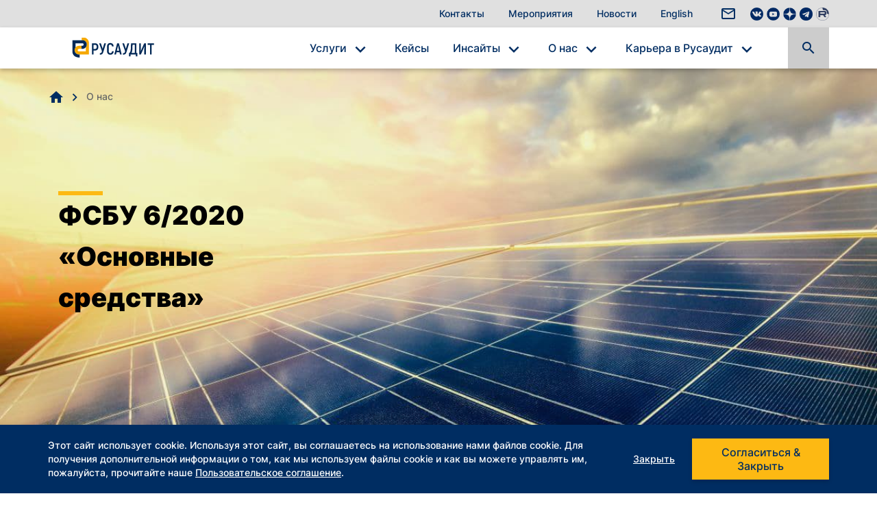

--- FILE ---
content_type: text/html; charset=UTF-8
request_url: https://www.russaudit.ru/about-us/fsbu-6-2020-osnovnye-sredstva/
body_size: 17118
content:
 <!DOCTYPE html>
<html lang="ru">

<head>
<!-- Google Tag Manager -->
<script>
	 </script>
 <!-- End Google Tag Manager -->
  <!-- Google Tag Manager NEW 08.02.2021 -->
  <!-- Google Tag Manager (noscript) NEW 08.02.2021 -->
<!--  <noscript><iframe src="https://www.googletagmanager.com/ns.html?id=GTM-KB657LP" height="0" width="0" style="display:none;visibility:hidden"></iframe></noscript>-->
  <!-- End Google Tag Manager (noscript) -->
<!--  <script>-->
<!--    (function(w, d, s, l, i) {-->
<!--      w[l] = w[l] || [];-->
<!--      w[l].push({-->
<!--        'gtm.start': new Date().getTime(),-->
<!--        event: 'gtm.js'-->
<!--      });-->
<!--      var f = d.getElementsByTagName(s)[0],-->
<!--        j = d.createElement(s),-->
<!--        dl = l != 'dataLayer' ? '&l=' + l : '';-->
<!--      j.async = true;-->
<!--      j.src =-->
<!--        'https://www.googletagmanager.com/gtm.js?id=' + i + dl;-->
<!--      f.parentNode.insertBefore(j, f);-->
<!--    })(window, document, 'script', 'dataLayer', 'GTM-KB657LP');-->
<!--  </script>-->
  <!-- End Google Tag Manager -->

  

  <!-- Подтверждение домена facebook -->
  <meta name="facebook-domain-verification" content="9qfqzg9dx10l7vv5jv04vdt5tfg8vn" />

  <meta charset="UTF-8">
  <meta http-equiv="Content-Type" content="text/html; charset=UTF-8" />
<meta name="keywords" content="ФСБУ 6/2020 «Основные средства»" />
<meta name="description" content="Изучите все об ФСБУ 6: основные средства, их учет, стоимость и применение. На данной странице вы найдете информацию о последних обновлениях ФСБУ 6 в 2020 году, а также о специфике переоценки активов согласно этому стандарту. " />
<link href="/bitrix/js/ui/design-tokens/dist/ui.design-tokens.min.css?173980721622029" type="text/css"  rel="stylesheet" />
<link href="/bitrix/js/ui/fonts/opensans/ui.font.opensans.min.css?17095450572320" type="text/css"  rel="stylesheet" />
<link href="/bitrix/js/main/popup/dist/main.popup.bundle.min.css?173980725926598" type="text/css"  rel="stylesheet" />
<link href="/bitrix/cache/css/s1/base/page_bc45d315513a5a8d977238cae47a9567/page_bc45d315513a5a8d977238cae47a9567_v1.css?1739808002787" type="text/css"  rel="stylesheet" />
<link href="/bitrix/cache/css/s1/base/template_39fa34b85160e91bd7317cc93a759444/template_39fa34b85160e91bd7317cc93a759444_v1.css?17398072802433" type="text/css"  data-template-style="true" rel="stylesheet" />
<script type="text/javascript">if(!window.BX)window.BX={};if(!window.BX.message)window.BX.message=function(mess){if(typeof mess==='object'){for(let i in mess) {BX.message[i]=mess[i];} return true;}};</script>
<script type="text/javascript">(window.BX||top.BX).message({'JS_CORE_LOADING':'Загрузка...','JS_CORE_NO_DATA':'- Нет данных -','JS_CORE_WINDOW_CLOSE':'Закрыть','JS_CORE_WINDOW_EXPAND':'Развернуть','JS_CORE_WINDOW_NARROW':'Свернуть в окно','JS_CORE_WINDOW_SAVE':'Сохранить','JS_CORE_WINDOW_CANCEL':'Отменить','JS_CORE_WINDOW_CONTINUE':'Продолжить','JS_CORE_H':'ч','JS_CORE_M':'м','JS_CORE_S':'с','JSADM_AI_HIDE_EXTRA':'Скрыть лишние','JSADM_AI_ALL_NOTIF':'Показать все','JSADM_AUTH_REQ':'Требуется авторизация!','JS_CORE_WINDOW_AUTH':'Войти','JS_CORE_IMAGE_FULL':'Полный размер'});</script>

<script type="text/javascript" src="/bitrix/js/main/core/core.min.js?1739807261219752"></script>

<script>BX.setJSList(['/bitrix/js/main/core/core_ajax.js','/bitrix/js/main/core/core_promise.js','/bitrix/js/main/polyfill/promise/js/promise.js','/bitrix/js/main/loadext/loadext.js','/bitrix/js/main/loadext/extension.js','/bitrix/js/main/polyfill/promise/js/promise.js','/bitrix/js/main/polyfill/find/js/find.js','/bitrix/js/main/polyfill/includes/js/includes.js','/bitrix/js/main/polyfill/matches/js/matches.js','/bitrix/js/ui/polyfill/closest/js/closest.js','/bitrix/js/main/polyfill/fill/main.polyfill.fill.js','/bitrix/js/main/polyfill/find/js/find.js','/bitrix/js/main/polyfill/matches/js/matches.js','/bitrix/js/main/polyfill/core/dist/polyfill.bundle.js','/bitrix/js/main/core/core.js','/bitrix/js/main/polyfill/intersectionobserver/js/intersectionobserver.js','/bitrix/js/main/lazyload/dist/lazyload.bundle.js','/bitrix/js/main/polyfill/core/dist/polyfill.bundle.js','/bitrix/js/main/parambag/dist/parambag.bundle.js']);
</script>
<script type="text/javascript">(window.BX||top.BX).message({'LANGUAGE_ID':'ru','FORMAT_DATE':'MM/DD/YYYY','FORMAT_DATETIME':'MM/DD/YYYY H:MI:SS T','COOKIE_PREFIX':'BITRIX_SM','SERVER_TZ_OFFSET':'10800','UTF_MODE':'Y','SITE_ID':'s1','SITE_DIR':'/','USER_ID':'','SERVER_TIME':'1769816785','USER_TZ_OFFSET':'0','USER_TZ_AUTO':'Y','bitrix_sessid':'7438893022ae1f35c1e60f9f4fbe4a71'});</script>


<script type="text/javascript" src="/bitrix/js/main/jquery/jquery-2.2.4.min.js?170954505485578"></script>
<script type="text/javascript" src="/bitrix/js/main/popup/dist/main.popup.bundle.min.js?173980725865670"></script>
<script type="text/javascript" src="/bitrix/js/main/masked_input.min.js?170954505510216"></script>
<script type="text/javascript">BX.setCSSList(['/local/templates/base/components/bitrix/breadcrumb/breadcrumb/style.css','/local/templates/base/components/bitrix/menu/utility/style.css','/local/templates/base/components/bitrix/menu/main/style.css','/local/templates/base/components/bitrix/menu/bar/style.css']);</script>


<script type="text/javascript">var _ba = _ba || []; _ba.push(["aid", "dee3eb0ee8a411a4340bfe0fdaa5bdaf"]); _ba.push(["host", "www.russaudit.ru"]); (function() {var ba = document.createElement("script"); ba.type = "text/javascript"; ba.async = true;ba.src = (document.location.protocol == "https:" ? "https://" : "http://") + "bitrix.info/ba.js";var s = document.getElementsByTagName("script")[0];s.parentNode.insertBefore(ba, s);})();</script>


  <meta http-equiv="Content-Type" content="text/html; charset=UTF-8" />
<meta name="description" content="Изучите все об ФСБУ 6: основные средства, их учет, стоимость и применение. На данной странице вы найдете информацию о последних обновлениях ФСБУ 6 в 2020 году, а также о специфике переоценки активов согласно этому стандарту. " />
<link href="/bitrix/js/ui/design-tokens/dist/ui.design-tokens.min.css?173980721622029" type="text/css"  rel="stylesheet" />
<link href="/bitrix/js/ui/fonts/opensans/ui.font.opensans.min.css?17095450572320" type="text/css"  rel="stylesheet" />
<link href="/bitrix/js/main/popup/dist/main.popup.bundle.min.css?173980725926598" type="text/css"  rel="stylesheet" />
<link href="/bitrix/cache/css/s1/base/page_bc45d315513a5a8d977238cae47a9567/page_bc45d315513a5a8d977238cae47a9567_v1.css?1739808002787" type="text/css"  rel="stylesheet" />
<link href="/bitrix/cache/css/s1/base/template_39fa34b85160e91bd7317cc93a759444/template_39fa34b85160e91bd7317cc93a759444_v1.css?17398072802433" type="text/css"  data-template-style="true" rel="stylesheet" />
<script type="text/javascript">var _ba = _ba || []; _ba.push(["aid", "dee3eb0ee8a411a4340bfe0fdaa5bdaf"]); _ba.push(["host", "www.russaudit.ru"]); (function() {var ba = document.createElement("script"); ba.type = "text/javascript"; ba.async = true;ba.src = (document.location.protocol == "https:" ? "https://" : "http://") + "bitrix.info/ba.js";var s = document.getElementsByTagName("script")[0];s.parentNode.insertBefore(ba, s);})();</script>



  <title>ФСБУ 6 Основные средства | основные изменения </title>
  <meta http-equiv="X-UA-Compatible" content="IE=edge">
  <meta name="viewport" content="width=device-width, initial-scale=1.0, maximum-scale=1.0">
  <meta id="robots" name="robots" content="INDEX,FOLLOW,NOODP" />
  <link rel="icon" type="image/x-icon" href="/favicon.svg">

  <link href="/local/templates/base/css/fonts/Inter.min.css" rel="stylesheet">

  <link href="/local/templates/base/css/fonts/Roboto.min.css" rel="stylesheet">
  <link href="/local/templates/base/css/fonts/Noto.min.css" rel="stylesheet">
  <link href="/local/templates/base/css/fonts/Material.min.css" rel="stylesheet">
  <link href="/local/templates/base/css/site.min.css" rel="stylesheet">
  
      <script src="https://www.google.com/recaptcha/api.js"></script>

    <!-- Global site tag (gtag.js) - Google Analytics -->
	
    <!-- Yandex.Metrika counter -->
    <script type="text/javascript">
      (function(m, e, t, r, i, k, a) {
        m[i] = m[i] || function() {
          (m[i].a = m[i].a || []).push(arguments)
        };
        m[i].l = 1 * new Date();
        k = e.createElement(t), a = e.getElementsByTagName(t)[0], k.async = 1, k.src = r, a.parentNode.insertBefore(k, a)
      })(window, document, "script", "https://mc.yandex.ru/metrika/tag.js", "ym");
      ym(52595122, "init", {
        clickmap: true,
        trackLinks: true,
        accurateTrackBounce: true,
        webvisor: true
      });
    </script> <noscript>
      <div><img src="https://mc.yandex.ru/watch/52595122" style="position:absolute; left:-9999px;" alt="" /></div>
    </noscript>
    <!-- /Yandex.Metrika counter -->

	<script type="text/javascript">
      ! function() {
        var t = document.createElement("script");
        t.type = "text/javascript", t.async = !0, t.src = 'https://vk.com/js/api/openapi.js?169', t.onload = function() {
          VK.Retargeting.Init("VK-RTRG-1685421-dCSkE"), VK.Retargeting.Hit()
        }, document.head.appendChild(t)
      }();
    </script>
    <noscript><img src="https://vk.com/rtrg?p=VK-RTRG-1685421-dCSkE" style="position:fixed; left:-999px;" alt="" /></noscript>

  
  <script src="/local/templates/base/js/metricFormSend.js"></script>

  </head>

<body>
	

    
  <div class="main-wrapper">
    <header class="header" id="js-header">
      <div class="header__utility-menu">
        <div class="container">
          <div class="row">
            <div class="col-xs-12">
              <a class="link--menu">
                <i class="material-icons material-icons--menu">menu</i>
                <i class="material-icons material-icons--close">close</i>
              </a>
              <div class="header__utility-menu__logo">
                <!--<a href="/">
	<svg width="180" height="36" xmlns="http://www.w3.org/2000/svg" viewBox="0 0 180 36">
		<path d="M64.79,11.53A9,9,0,0,0,59.7,9.87C54.88,9.87,52,13.24,52,17.7c0,4.82,3.4,8.06,7.66,8.06a8.9,8.9,0,0,0,4.93-1.42l1.05,1.58a11.67,11.67,0,0,1-6.12,1.74c-7,0-10.5-4.65-10.5-9.9C49.06,13,52.9,8,59.89,8a9.65,9.65,0,0,1,6,1.94Z" fill="#002d62"/>
		<path d="M69.48,15.42l1-1a3.49,3.49,0,0,1,2.09-1,3.47,3.47,0,0,1,2.31,1.34l-1.14,1.58a4.42,4.42,0,0,0-1.87-.58c-1.28,0-2.34,1.26-2.34,4.28v7.31H67V13.73h2.45Z" fill="#002d62"/>
		<path d="M74 20.37a6.87 6.87 0 1 1 13.73 0c0 4.22-2.76 7.29-6.88 7.29S74 24.59 74 20.37m2.7 0c0 2.56.89 5.55 4.15 5.55s4.18-3 4.18-5.55-1-5.22-4.18-5.22S76.66 17.92 76.66 20.37" fill="#002d62"/>
		<path d="m98.77 13.73c1.37 3.24 2.73 6.5 4.07 10.39 1.09-4 2.23-7.31 3.34-10.66l2.31.38-4.9 13.49h-1.75c-1.39-3.37-2.81-6.74-4.18-10.61-1.34 3.87-2.66 7.28-4.07 10.61h-1.59l-4.87-13.27 2.45-.6c1.15 3.35 2.32 6.66 3.43 10.66 1.34-3.89 2.71-7.15 4.07-10.39" fill="#002d62"/>
		<path d="M110.58,20.7a5,5,0,0,0,4.71,5.22,7,7,0,0,0,3.81-1.17l.73,1.33a8.51,8.51,0,0,1-4.63,1.58c-4.34,0-7.21-2.61-7.21-7.4a6.47,6.47,0,0,1,6.6-6.86c4.23,0,5.65,3.73,5.38,7.3Zm7.1-1.64c0-2.12-.92-3.91-3.11-3.91a3.8,3.8,0,0,0-3.82,3.91Z" fill="#002d62"/>
		<path d="M21.32.18A.28.28,0,0,0,21.08,0a.31.31,0,0,0-.25.17L.09,34.81C0,34.93,0,35,0,35s.06,0,.15-.14L20.67,10.27c.09-.1.14-.15.15-.14s0,.07-.08.19L6.53,34.81c-.06.12-.09.18-.08.19s.07,0,.15-.14L23.41,14.72c.09-.11.14-.15.16-.14s0,.07-.08.19l-11,20c-.06.12-.09.19-.07.2s.06,0,.15-.14L25.93,18.8a.38.38,0,0,1,.31-.16.4.4,0,0,1,.32.16l13,16.05c.09.11.14.15.15.14s0-.07-.07-.19Z" fill="#fdb913"/>
		<image href="/upload/medialibrary/1a0/1a0ccdc0706eb099fad2ad977e7e44a6.png" x="140" y="-23" height="80" width="36"/>
	</svg>
</a>-->



<a href="/">
<svg id="_лой_1" xmlns="http://www.w3.org/2000/svg" viewBox="0 125 1100 220"  width="180" height="36" >
<defs><style>.cls-1{fill:#002856;}.cls-2{fill:#f5a800;}</style></defs><g>
<path class="cls-2" d="M264.57,211.96c-1.59,3.55-3.61,6.87-6,9.88v44.94h-74.01c-7.4,0-13.41-6.02-13.41-13.41s6.02-13.41,13.6-13.41l28.46-.38-.39-32.91-28.26,.33c-14.71,0-27.83,6.89-36.33,17.61-6.27,7.91-10.03,17.9-10.03,28.76,0,25.57,20.8,46.37,46.37,46.37h107.82v-121.67c0-17.51-6.9-32.69-18.34-43.91-13.47-13.21-34.1-20.38-58.27-20.38-.74,0-1.17,0-1.92,.02v32.92h8.38c25.57,0,46.37,20.8,46.37,46.37,0,6.72-1.45,13.11-4.03,18.88Z"/>
<path class="cls-1" d="M222.23,146.72H115.26v121.67c0,17.51,6.05,32.69,17.49,43.91,13.88,13.62,35.37,20.82,60.5,20.36l-.64-32.92h-8.06c-25.57,0-46.37-20.8-46.37-46.37,0-10.86,3.76-20.85,10.03-28.76v-44.94h74.01c7.4,0,13.41,6.02,13.41,13.41s-6.02,13.41-13.6,13.41l-9.22,.18,.39,32.88,9.03-.11c14.71,0,27.83-6.89,36.33-17.61,6.27-7.91,10.03-17.9,10.03-28.76,0-25.57-20.8-46.37-46.37-46.37Z"/></g><g>
<path class="cls-1" d="M383.34,189.85c6.41,6.81,9.61,16.34,9.61,28.58s-3.21,22.26-9.61,29.01c-6.41,6.75-15.51,10.13-27.29,10.13h-14.42v42.23h-17.34v-120.15h31.75c11.79,0,20.88,3.41,27.29,10.21Zm-12.87,45.66c3.2-3.72,4.8-9.41,4.8-17.08,0-14.88-6.47-22.32-19.39-22.32h-14.25v44.97h14.25c6.52,0,11.38-1.86,14.59-5.58Z"/>
<path class="cls-1" d="M474.49,179.63l-29.18,94.92c-3.09,9.96-7.07,16.94-11.93,20.94-4.87,4.01-11.82,6.01-20.86,6.01h-4.29v-15.62h4.8c4.58,0,8.07-1.26,10.47-3.78,2.4-2.52,4.52-6.87,6.35-13.05l1.37-4.46-30.21-84.97h18.37l19.57,58.53,17.34-58.53h18.19Z"/>
<path class="cls-1" d="M495,292.06c-6.24-6.52-9.36-15.73-9.36-27.64v-49.43c0-12.01,3.09-21.28,9.27-27.81,6.18-6.52,14.65-9.78,25.4-9.78s19.57,3.18,25.75,9.53c6.18,6.35,9.5,15.48,9.96,27.38h-17.17c-.46-6.98-2.23-12.13-5.32-15.45-3.09-3.32-7.55-4.98-13.39-4.98-5.26,0-9.38,1.78-12.36,5.32-2.98,3.55-4.46,8.81-4.46,15.79v49.43c0,6.98,1.51,12.22,4.55,15.71,3.03,3.49,7.24,5.24,12.62,5.24,5.84,0,10.33-1.66,13.47-4.98,3.15-3.32,5-8.41,5.58-15.28h17.17c-.57,11.79-3.98,20.85-10.21,27.21-6.24,6.35-14.91,9.53-26,9.53s-19.25-3.26-25.49-9.78Z"/>
<path class="cls-1" d="M619.01,275.58h-31.75l-5.49,24.2h-18.2l30.21-120.15h18.71l30.21,120.15h-18.02l-5.67-24.2Zm-3.6-16.14l-7.55-32.27c-1.72-8.01-3.21-16.59-4.46-25.75h-.52c-1.49,10.87-2.98,19.45-4.46,25.75l-7.38,32.27h24.38Z"/>
<path class="cls-1" d="M722.69,179.63l-29.18,94.92c-3.09,9.96-7.07,16.94-11.93,20.94-4.87,4.01-11.82,6.01-20.86,6.01h-4.29v-15.62h4.8c4.58,0,8.07-1.26,10.47-3.78,2.4-2.52,4.52-6.87,6.35-13.05l1.37-4.46-30.21-84.97h18.37l19.57,58.53,17.34-58.53h18.19Z"/>
<path class="cls-1" d="M810.74,283.48v36.39h-16.99v-20.08h-57.16v20.08h-16.99v-36.39h7.04c4.12-4.23,7.32-10.41,9.61-18.54,2.29-8.12,3.6-17.22,3.95-27.29l2.06-58.02h57.85v103.85h10.64Zm-27.81-87.54h-24.38l-1.72,46.52c-.69,17.4-3.83,31.07-9.44,41.02h35.53v-87.54Z"/>
<path class="cls-1" d="M830.31,179.63h17v52.52c0,4.69-.17,10.41-.52,17.17-.34,6.75-.8,12.59-1.37,17.51l.52,.34c4-10.53,6.86-17.62,8.58-21.28l29.18-66.26h17.68v120.15h-16.99v-52.35c0-4.58,.14-10.35,.43-17.34,.28-6.98,.66-12.93,1.12-17.85l-.52-.34c-3.43,9.5-6.29,16.88-8.58,22.14l-29.01,65.74h-17.51v-120.15Z"/>
<path class="cls-1" d="M988.22,196.11h-25.06v103.68h-17.68v-103.68h-24.89v-16.48h67.63v16.48Z"/></g>
</svg>
</a>

              </div>
              			<a href="/contact-us/" class="">Контакты</a>
	
			<a href="/events/" class="">Мероприятия</a>
	
			<a href="/about-us/news/" class="">Новости</a>
	


		<a href="/en/">English</a>
	

              <a class="link--search link--search-mobile">
                <i class="material-icons material-icons--search">search</i>
                <i class="material-icons material-icons--close">close</i>
              </a>
                              <a href="/contact-us/" class="link--contact-us hide-mobile">
                  <i class="material-icons material-icons--mail">mail_outline</i>
                </a>
              
<a rel="nofollow" href="https://vk.com/russaudit" title="VKontakte Link" target="_blank" style="padding: 0px 0px 0px 0px; margin:6px 0px 0px 0px;" class="hide-mobile">
	<img src="/local/templates/base/images/Social-Media/vk-menu.png" loading="lazy" alt="VKontakte" width="19" height="19">
</a>
<a rel="nofollow" href="https://www.youtube.com/@russaudit" title="YouTube Link" target="_blank" style="padding: 0px 0px 0px 0px; margin:6px 0px 0px 0px;" class="hide-mobile">
	<img src="/local/templates/base/images/Social-Media/youtube-menu.png" loading="lazy" alt="youtube" width="19" height="19">
</a>
<a rel="nofollow" href="https://dzen.ru/russaudit" title="Dzen Link" target="_blank" style="padding: 0px 0px 0px 0px; margin:6px 0px 0px 0px;" class="hide-mobile">
	<img src="/local/templates/base/images/Social-Media/dzen-menu.png" loading="lazy" alt="Dzen" width="19" height="19">
</a>
<a rel="nofollow" href="https://t.me/russaudittax" title="Telegram Link" target="_blank" style="padding: 0px 0px 0px 0px; margin:6px 0px 0px 0px;" class="hide-mobile">
	<img src="/local/templates/base/images/Social-Media/telegram-menu.png" loading="lazy" alt="Telegram" width="19" height="19">
</a>

<a rel="nofollow" href="https://rutube.ru/channel/31370462/" title="Rutube" target="_blank" style="padding: 0px 0px 0px 0px; margin:6px 0px 0px 0px;" class="hide-mobile">
	<img src="/local/templates/base/images/Social-Media/rutube__indigo.png" loading="lazy" alt="Rutube" width="19" height="19">
</a>




              <!--
								<a class="link--locations">
									<i class="material-icons-custom custom_globe"></i>
								</a>
-->
              <div class="locations">

                <div class="locations__utility-links">
	<a rel="nofollow" class="locations__global-site" href="https://www.crowe.com//global">Global Site</a>
	<a class="locations__close">
	<i class="material-icons">close</i>
	</a>
</div>
<div class="locations__region-wrapper">
	<ul class="locations__regions-wrapper resp-tabs-list">
		<li class="locations__region">Americas</li>
		<li class="locations__region">Asia Pacific</li>
		<li class="locations__region">Europe</li>
		<li class="locations__region">Middle East and Africa</li>
	</ul>
	<div class="locations__countries-wrapper resp-tabs-container">
		<div class="locations__countries">
			<div class="locations__countries__inner">
				<a rel="nofollow" href="https://www.crowe.com//ar" target="_self">Argentina</a>
				<a rel="nofollow" href="https://www.crowe.com/cw" target="_self">Aruba</a>
				<a rel="nofollow" href="https://www.crowe.com//br" target="_self">Brazil</a>
				<a rel="nofollow" href="https://www.crowe.com//bs" target="_self">Bahamas</a>
				<a rel="nofollow" href="https://www.crowe.com//ca" target="_self">Canada</a>
				<a rel="nofollow" href="https://www.crowe.com//cl" target="_self">Chile</a>
				<a rel="nofollow" href="https://www.crowe.com//co" target="_self">Colombia</a>
				<a rel="nofollow" href="https://www.crowe.com//cr" target="_self">Costa Rica</a>
				<a rel="nofollow" href="https://www.crowe.com//cw" target="_self">Curacao</a>
				<a rel="nofollow" href="https://www.crowe.com//do" target="_self">Dominican Republic</a>
				<a rel="nofollow" href="https://www.crowe.com//ec" target="_self">Ecuador</a>
				<a rel="nofollow" href="https://www.crowe.com//gt" target="_self">Guatemala</a>
				<a rel="nofollow" href="https://www.crowe.com//hn" target="_self">Honduras</a>
				<a rel="nofollow" href="https://www.crowe.com//ky" target="_self">Cayman Islands</a>
				<a rel="nofollow" href="https://www.crowe.com//mx" target="_self">Mexico</a>
				<a rel="nofollow" href="https://www.crowe.com//pa" target="_self">Panama</a>
				<a rel="nofollow" href="https://www.crowe.com//pe" target="_self">Peru</a>
				<a rel="nofollow" href="https://www.crowe.com//pr" target="_self">Puerto Rico</a>
				<a rel="nofollow" href="https://www.crowe.com//py" target="_self">Paraguay</a>
				<a rel="nofollow" href="https://www.crowe.com//sr" target="_self">Suriname</a>
				<a rel="nofollow" href="https://www.crowe.com//sv" target="_self">El Salvador</a>
				<a rel="nofollow" href="https://www.crowe.com/cw" target="_self">Saint Martin</a>
				<a rel="nofollow" href="https://www.crowe.com/" target="_self">United States</a>
				<a rel="nofollow" href="https://www.crowe.com//uy" target="_self">Uruguay</a>
				<a rel="nofollow" href="https://www.crowe.com//ve" target="_self">Venezuela</a>
			</div>
		</div>
		<div class="locations__countries">
			<div class="locations__countries__inner">
				<a rel="nofollow" href="https://www.crowe.com//af" target="_self">Afghanistan</a>
				<a rel="nofollow" href="https://www.crowe.com//au" target="_self">Australia</a>
				<a rel="nofollow" href="https://www.crowe.com//cn" target="_self">China</a>
				<a rel="nofollow" href="https://www.crowe.com//hk" target="_self">Hong Kong</a>
				<a rel="nofollow" href="https://www.crowe.com//hw" target="_self">Hawaii</a>
				<a rel="nofollow" href="https://www.crowe.com//id" target="_self">Indonesia</a>
				<a rel="nofollow" href="https://www.crowe.com//in" target="_self">India</a>
				<a rel="nofollow" href="https://www.crowe.com//jp" target="_self">Japan</a>
				<a rel="nofollow" href="https://www.crowe.com//kh" target="_self">Cambodia</a>
				<a rel="nofollow" href="https://www.crowe.com//kr" target="_self">South Korea</a>
				<a rel="nofollow" href="https://www.crowe.com//lk" target="_self">Sri Lanka</a>
				<a rel="nofollow" href="https://www.crowe.com//mn" target="_self">Mongolia</a>
				<a rel="nofollow" href="https://www.crowe.com//mo" target="_self">Macau</a>
				<a rel="nofollow" href="https://www.crowe.com//mv" target="_self">Maldives</a>
				<a rel="nofollow" href="https://www.crowe.com//my" target="_self">Malaysia</a>
				<a rel="nofollow" href="https://www.crowe.com//np" target="_self">Nepal</a>
				<a rel="nofollow" href="https://www.crowe.com//nz" target="_self">New Zealand</a>
				<a rel="nofollow" href="https://www.crowe.com//pf" target="_self">French Polynesia</a>
				<a rel="nofollow" href="https://www.crowe.com//ph" target="_self">Philippines</a>
				<a rel="nofollow" href="https://www.crowe.com//pk" target="_self">Pakistan</a>
				<a rel="nofollow" href="https://www.crowe.com//sg" target="_self">Singapore</a>
				<a rel="nofollow" href="https://www.crowe.com//th" target="_self">Thailand</a>
				<a rel="nofollow" href="https://www.crowe.com//tw" target="_self">Taiwan</a>
				<a rel="nofollow" href="https://www.crowe.com//vn" target="_self">Vietnam</a>
			</div>
		</div>
		<div class="locations__countries">
			<div class="locations__countries__inner">
				<a rel="nofollow" href="https://www.crowe.com//ad" target="_self">Andorra</a>
				<a rel="nofollow" href="https://www.crowe.com//al" target="_self">Albania</a>
				<a rel="nofollow" href="https://www.crowe.com//at" target="_self">Austria</a>
				<a rel="nofollow" href="https://www.crowe.com//az" target="_self">Azerbaijan</a>
				<a rel="nofollow" href="https://www.crowe.com//be" target="_self">Belgium</a>
				<a rel="nofollow" href="https://www.crowe.com//bg" target="_self">Bulgaria</a>
				<a rel="nofollow" href="https://www.crowe.com/" target="_self">Belarus</a>
				<a rel="nofollow" href="https://www.crowe.com//ch" target="_self">Switzerland</a>
				<a rel="nofollow" href="https://www.crowe.com//cy" target="_self">Cyprus</a>
				<a rel="nofollow" href="https://www.crowe.com//cz" target="_self">Czech Republic</a>
				<a rel="nofollow" href="https://www.crowe.com//de" target="_self">Germany</a>
				<a rel="nofollow" href="https://www.crowe.com//dk" target="_self">Denmark</a>
				<a rel="nofollow" href="https://www.crowe.com//ee" target="_self">Estonia</a>
				<a rel="nofollow" href="https://www.crowe.com//es" target="_self">Spain</a>
				<a rel="nofollow" href="https://www.crowe.com//fi" target="_self">Finland</a>
				<a rel="nofollow" href="https://www.crowe.com//fr" target="_self">France</a>
				<a rel="nofollow" href="https://www.crowe.com//ge" target="_self">Georgia</a>
				<a rel="nofollow" href="https://www.crowe.com//gr" target="_self">Greece</a>
				<a rel="nofollow" href="https://www.crowe.com//hr" target="_self">Croatia</a>
				<a rel="nofollow" href="https://www.crowe.com//hu" target="_self">Hungary</a>
				<a rel="nofollow" href="https://www.crowe.com//ie" target="_self">Ireland</a>
				<a rel="nofollow" href="https://www.crowe.com//it" target="_self">Italy</a>
				<a rel="nofollow" href="https://www.crowe.com//kz" target="_self">Kazakhstan</a>
				<a rel="nofollow" href="https://www.crowe.com//li" target="_self">Liechtenstein</a>
				<a rel="nofollow" href="https://www.crowe.com//lt" target="_self">Lithuania</a>
				<a rel="nofollow" href="https://www.crowe.com//lu" target="_self">Luxembourg</a>
				<a rel="nofollow" href="https://www.crowe.com//lv" target="_self">Latvia</a>
				<a rel="nofollow" href="https://www.crowe.com//mt" target="_self">Malta</a>
				<a rel="nofollow" href="https://www.crowe.com//nl" target="_self">Netherlands</a>
				<a rel="nofollow" href="https://www.crowe.com//no" target="_self">Norway</a>
				<a rel="nofollow" href="https://www.crowe.com//pl" target="_self">Poland</a>
				<a rel="nofollow" href="https://www.crowe.com//pt" target="_self">Portugal</a>
				<a rel="nofollow" href="https://www.crowe.com//ro" target="_self">Romania</a>
				<a rel="nofollow" href="https://www.crowe.com//rs" target="_self">Serbia</a>
				<a rel="nofollow" href="https://www.crowe.com//ru" target="_self">Russia</a>
				<a rel="nofollow" href="https://www.crowe.com//se" target="_self">Sweden</a>
				<a rel="nofollow" href="https://www.crowe.com//si" target="_self">Slovenia</a>
				<a rel="nofollow" href="https://www.crowe.com//sk" target="_self">Slovakia</a>
				<a rel="nofollow" href="https://www.crowe.com//tj" target="_self">Tajikistan</a>
				<a rel="nofollow" href="https://www.crowe.com//tr" target="_self">Turkey</a>
				<a rel="nofollow" href="https://www.crowe.com//ua" target="_self">Ukraine</a>
				<a rel="nofollow" href="https://www.crowe.com//uk" target="_self">United Kingdom</a>
			</div>
		</div>
		<div class="locations__countries">
			<div class="locations__countries__inner">
				<a rel="nofollow" href="https://www.crowe.com//ae" target="_self">United Arab Emirates</a>
				<a rel="nofollow" href="https://www.crowe.com//ao" target="_self">Angola</a>
				<a rel="nofollow" href="https://www.crowe.com//bh" target="_self">Bahrain</a>
				<a rel="nofollow" href="https://www.crowe.com/cm" target="_self">Central African Republic</a>
				<a rel="nofollow" href="https://www.crowe.com//ci" target="_self">C&#244;te d’Ivoire</a>
				<a rel="nofollow" href="https://www.crowe.com//cm" target="_self">Cameroon</a>
				<a rel="nofollow" href="https://www.crowe.com//dz" target="_self">Algeria</a>
				<a rel="nofollow" href="https://www.crowe.com//eg" target="_self">Egypt</a>
				<a rel="nofollow" href="https://www.crowe.com//gh" target="_self">Ghana</a>
				<a rel="nofollow" href="https://www.crowe.com//il" target="_self">Israel</a>
				<a rel="nofollow" href="https://www.crowe.com//iq" target="_self">Iraq</a>
				<a rel="nofollow" href="https://www.crowe.com//ke" target="_self">Kenya</a>
				<a rel="nofollow" href="https://www.crowe.com//kw" target="_self">Kuwait</a>
				<a rel="nofollow" href="https://www.crowe.com//lb" target="_self">Lebanon</a>
				<a rel="nofollow" href="https://www.crowe.com//ma" target="_self">Morocco</a>
				<a rel="nofollow" href="https://www.crowe.com//mu" target="_self">Mauritius</a>
				<a rel="nofollow" href="https://www.crowe.com//mw" target="_self">Malawi</a>
				<a rel="nofollow" href="https://www.crowe.com//mz" target="_self">Mozambique</a>
				<a rel="nofollow" href="https://www.crowe.com//ng" target="_self">Nigeria</a>
				<a rel="nofollow" href="https://www.crowe.com//om" target="_self">Oman</a>
				<a rel="nofollow" href="https://www.crowe.com//qa" target="_self">Qatar</a>
				<a rel="nofollow" href="https://www.crowe.com//sa" target="_self">Saudi Arabia</a>
				<a rel="nofollow" href="https://www.crowe.com//tn" target="_self">Tunisia</a>
				<a rel="nofollow" href="https://www.crowe.com//tz" target="_self">Tanzania</a>
				<a rel="nofollow" href="https://www.crowe.com//ug" target="_self">Uganda</a>
				<a rel="nofollow" href="https://www.crowe.com//ye" target="_self">Yemen</a>
				<a rel="nofollow" href="https://www.crowe.com//za" target="_self">South Africa</a>
				<a rel="nofollow" href="https://www.crowe.com//zw" target="_self">Zimbabwe</a>
			</div>
		</div>
	</div>
</div>              </div>
                              <a href="/contact-us/" class="link--contact-us hide-desktop"><i class="material-icons material-icons--mail">mail_outline</i>
                </a>
              

<a rel="nofollow" href="https://vk.com/russaudit" title="VKontakte Link" target="_blank" style="padding: 0px 0px 0px 0px; margin:6px 0px 0px 0px;" class="link--contact-us hide-desktop">
	<img src="/local/templates/base/images/Social-Media/vk-menu.png" loading="lazy" alt="VKontakte" width="19" height="19">
</a>
<a rel="nofollow" href="https://www.youtube.com/@russaudit" title="YouTube Link" target="_blank" style="padding: 0px 0px 0px 0px; margin:6px 0px 0px 0px;" class="link--contact-us hide-desktop">
	<img src="/local/templates/base/images/Social-Media/youtube-menu.png" loading="lazy" alt="youtube" width="19" height="19">
</a>
<a rel="nofollow" href="https://dzen.ru/russaudit" title="Dzen Link" target="_blank" style="padding: 0px 0px 0px 0px; margin:6px 0px 0px 0px;" class="link--contact-us hide-desktop">
	<img src="/local/templates/base/images/Social-Media/dzen-menu.png" loading="lazy" alt="Dzen" width="19" height="19">
</a>
<a rel="nofollow" href="https://t.me/russaudittax" title="Telegram Link" target="_blank" style="padding: 0px 0px 0px 0px; margin:6px 0px 0px 0px;" class="link--contact-us hide-desktop">
	<img src="/local/templates/base/images/Social-Media/telegram-menu.png" loading="lazy" alt="Telegram" width="19" height="19">
</a>
<a rel="nofollow" href="https://rutube.ru/channel/31370462/" title="Rutube" target="_blank" style="padding: 0px 0px 0px 0px; margin:6px 0px 0px 0px;" class="link--contact-us hide-desktop">
	<img src="/local/templates/base/images/Social-Media/rutube__indigo.png" loading="lazy" alt="Rutube" width="19" height="19">
</a>


            </div>
          </div>
        </div>
      </div>
      <div class="header__main-menu">
        <div class="container">
          <div class="row">
            <div class="col-xs-12">
              <div class="header__main-menu-wrapper">
                <div class="header__main-menu__logo">

                  <!--<a href="/">
	<svg width="180" height="36" xmlns="http://www.w3.org/2000/svg" viewBox="0 0 180 36">
<!--		<path d="M64.79,11.53A9,9,0,0,0,59.7,9.87C54.88,9.87,52,13.24,52,17.7c0,4.82,3.4,8.06,7.66,8.06a8.9,8.9,0,0,0,4.93-1.42l1.05,1.58a11.67,11.67,0,0,1-6.12,1.74c-7,0-10.5-4.65-10.5-9.9C49.06,13,52.9,8,59.89,8a9.65,9.65,0,0,1,6,1.94Z" fill="#002d62"/>
<!--		<path d="M69.48,15.42l1-1a3.49,3.49,0,0,1,2.09-1,3.47,3.47,0,0,1,2.31,1.34l-1.14,1.58a4.42,4.42,0,0,0-1.87-.58c-1.28,0-2.34,1.26-2.34,4.28v7.31H67V13.73h2.45Z" fill="#002d62"/>
<!--		<path d="M74 20.37a6.87 6.87 0 1 1 13.73 0c0 4.22-2.76 7.29-6.88 7.29S74 24.59 74 20.37m2.7 0c0 2.56.89 5.55 4.15 5.55s4.18-3 4.18-5.55-1-5.22-4.18-5.22S76.66 17.92 76.66 20.37" fill="#002d62"/>
<!--		<path d="m98.77 13.73c1.37 3.24 2.73 6.5 4.07 10.39 1.09-4 2.23-7.31 3.34-10.66l2.31.38-4.9 13.49h-1.75c-1.39-3.37-2.81-6.74-4.18-10.61-1.34 3.87-2.66 7.28-4.07 10.61h-1.59l-4.87-13.27 2.45-.6c1.15 3.35 2.32 6.66 3.43 10.66 1.34-3.89 2.71-7.15 4.07-10.39" fill="#002d62"/>
<!--		<path d="M110.58,20.7a5,5,0,0,0,4.71,5.22,7,7,0,0,0,3.81-1.17l.73,1.33a8.51,8.51,0,0,1-4.63,1.58c-4.34,0-7.21-2.61-7.21-7.4a6.47,6.47,0,0,1,6.6-6.86c4.23,0,5.65,3.73,5.38,7.3Zm7.1-1.64c0-2.12-.92-3.91-3.11-3.91a3.8,3.8,0,0,0-3.82,3.91Z" fill="#002d62"/>
<!--		<path d="M21.32.18A.28.28,0,0,0,21.08,0a.31.31,0,0,0-.25.17L.09,34.81C0,34.93,0,35,0,35s.06,0,.15-.14L20.67,10.27c.09-.1.14-.15.15-.14s0,.07-.08.19L6.53,34.81c-.06.12-.09.18-.08.19s.07,0,.15-.14L23.41,14.72c.09-.11.14-.15.16-.14s0,.07-.08.19l-11,20c-.06.12-.09.19-.07.2s.06,0,.15-.14L25.93,18.8a.38.38,0,0,1,.31-.16.4.4,0,0,1,.32.16l13,16.05c.09.11.14.15.15.14s0-.07-.07-.19Z" fill="#fdb913"/> 
<!--		<image href="/upload/medialibrary/1a0/1a0ccdc0706eb099fad2ad977e7e44a6.png" x="140" y="-25" height="80" width="36"/>-->
	<!--</svg>
</a>-->


<a href="/">
<svg id="_лой_1" xmlns="http://www.w3.org/2000/svg" viewBox="0 120 1100 220"  width="540" height="108" >
<defs><style>.cls-1{fill:#002856;}.cls-2{fill:#f5a800;}</style></defs><g>
<path class="cls-2" d="M264.57,211.96c-1.59,3.55-3.61,6.87-6,9.88v44.94h-74.01c-7.4,0-13.41-6.02-13.41-13.41s6.02-13.41,13.6-13.41l28.46-.38-.39-32.91-28.26,.33c-14.71,0-27.83,6.89-36.33,17.61-6.27,7.91-10.03,17.9-10.03,28.76,0,25.57,20.8,46.37,46.37,46.37h107.82v-121.67c0-17.51-6.9-32.69-18.34-43.91-13.47-13.21-34.1-20.38-58.27-20.38-.74,0-1.17,0-1.92,.02v32.92h8.38c25.57,0,46.37,20.8,46.37,46.37,0,6.72-1.45,13.11-4.03,18.88Z"/>
<path class="cls-1" d="M222.23,146.72H115.26v121.67c0,17.51,6.05,32.69,17.49,43.91,13.88,13.62,35.37,20.82,60.5,20.36l-.64-32.92h-8.06c-25.57,0-46.37-20.8-46.37-46.37,0-10.86,3.76-20.85,10.03-28.76v-44.94h74.01c7.4,0,13.41,6.02,13.41,13.41s-6.02,13.41-13.6,13.41l-9.22,.18,.39,32.88,9.03-.11c14.71,0,27.83-6.89,36.33-17.61,6.27-7.91,10.03-17.9,10.03-28.76,0-25.57-20.8-46.37-46.37-46.37Z"/></g><g>
<path class="cls-1" d="M383.34,189.85c6.41,6.81,9.61,16.34,9.61,28.58s-3.21,22.26-9.61,29.01c-6.41,6.75-15.51,10.13-27.29,10.13h-14.42v42.23h-17.34v-120.15h31.75c11.79,0,20.88,3.41,27.29,10.21Zm-12.87,45.66c3.2-3.72,4.8-9.41,4.8-17.08,0-14.88-6.47-22.32-19.39-22.32h-14.25v44.97h14.25c6.52,0,11.38-1.86,14.59-5.58Z"/>
<path class="cls-1" d="M474.49,179.63l-29.18,94.92c-3.09,9.96-7.07,16.94-11.93,20.94-4.87,4.01-11.82,6.01-20.86,6.01h-4.29v-15.62h4.8c4.58,0,8.07-1.26,10.47-3.78,2.4-2.52,4.52-6.87,6.35-13.05l1.37-4.46-30.21-84.97h18.37l19.57,58.53,17.34-58.53h18.19Z"/>
<path class="cls-1" d="M495,292.06c-6.24-6.52-9.36-15.73-9.36-27.64v-49.43c0-12.01,3.09-21.28,9.27-27.81,6.18-6.52,14.65-9.78,25.4-9.78s19.57,3.18,25.75,9.53c6.18,6.35,9.5,15.48,9.96,27.38h-17.17c-.46-6.98-2.23-12.13-5.32-15.45-3.09-3.32-7.55-4.98-13.39-4.98-5.26,0-9.38,1.78-12.36,5.32-2.98,3.55-4.46,8.81-4.46,15.79v49.43c0,6.98,1.51,12.22,4.55,15.71,3.03,3.49,7.24,5.24,12.62,5.24,5.84,0,10.33-1.66,13.47-4.98,3.15-3.32,5-8.41,5.58-15.28h17.17c-.57,11.79-3.98,20.85-10.21,27.21-6.24,6.35-14.91,9.53-26,9.53s-19.25-3.26-25.49-9.78Z"/>
<path class="cls-1" d="M619.01,275.58h-31.75l-5.49,24.2h-18.2l30.21-120.15h18.71l30.21,120.15h-18.02l-5.67-24.2Zm-3.6-16.14l-7.55-32.27c-1.72-8.01-3.21-16.59-4.46-25.75h-.52c-1.49,10.87-2.98,19.45-4.46,25.75l-7.38,32.27h24.38Z"/>
<path class="cls-1" d="M722.69,179.63l-29.18,94.92c-3.09,9.96-7.07,16.94-11.93,20.94-4.87,4.01-11.82,6.01-20.86,6.01h-4.29v-15.62h4.8c4.58,0,8.07-1.26,10.47-3.78,2.4-2.52,4.52-6.87,6.35-13.05l1.37-4.46-30.21-84.97h18.37l19.57,58.53,17.34-58.53h18.19Z"/>
<path class="cls-1" d="M810.74,283.48v36.39h-16.99v-20.08h-57.16v20.08h-16.99v-36.39h7.04c4.12-4.23,7.32-10.41,9.61-18.54,2.29-8.12,3.6-17.22,3.95-27.29l2.06-58.02h57.85v103.85h10.64Zm-27.81-87.54h-24.38l-1.72,46.52c-.69,17.4-3.83,31.07-9.44,41.02h35.53v-87.54Z"/>
<path class="cls-1" d="M830.31,179.63h17v52.52c0,4.69-.17,10.41-.52,17.17-.34,6.75-.8,12.59-1.37,17.51l.52,.34c4-10.53,6.86-17.62,8.58-21.28l29.18-66.26h17.68v120.15h-16.99v-52.35c0-4.58,.14-10.35,.43-17.34,.28-6.98,.66-12.93,1.12-17.85l-.52-.34c-3.43,9.5-6.29,16.88-8.58,22.14l-29.01,65.74h-17.51v-120.15Z"/>
<path class="cls-1" d="M988.22,196.11h-25.06v103.68h-17.68v-103.68h-24.89v-16.48h67.63v16.48Z"/></g>
</svg>
</a>

                </div>

                <div class="header__main-menu__links">
								<div class="header__main-menu__group">
				<a class="header__main-menu__primary-link header__main-menu__submenu-link ">Услуги</a>
				<div class="header__sub-menu">
					<div class="header__sub-menu__see-all-wrapper header__sub-menu__see-all-wrapper--desktop">
						<span class="header__sub-menu__image">
							
			<svg fill="#666" xmlns="http://www.w3.org/2000/svg" width="24" height="24" viewBox="0 0 24 24"><path d="m21 16c-.191 0-.384-.055-.551-.166l-4.449-2.941-1.949 1.288-.967-1.463-.004.009-1.834-.799.866-1.991-3.757-3.173c-.321-.271-.439-.714-.294-1.107.144-.395.519-.657.939-.657h4.322l1.749-4.371c.153-.38.521-.629.929-.629s.776.25.929.629l1.749 4.371h4.322c.42 0 .795.262.939.657.145.394.026.836-.295 1.107l-3.757 3.172 2.029 4.665c.177.407.065.878-.274 1.164-.184.155-.413.235-.642.235m-5-5.306c.192 0 .385.056.551.166l2.186 1.444-.979-2.252c-.177-.407-.065-.878.272-1.163l2.236-1.889h-2.266c-.408 0-.776-.249-.929-.629l-1.071-2.679-1.071 2.679c-.153.38-.521.629-.929.629h-2.266l2.236 1.89c.338.285.449.756.272 1.163l-.979 2.252 2.186-1.444c.166-.111.359-.167.551-.167"></path><path d="m20.895 17.552c-.17-.339-.516-.552-.895-.552h-7.586l.293-.293c.305-.305.38-.77.188-1.154l-1-2c-.223-.444-.736-.659-1.211-.502l-4.757 1.586c-.146-.372-.503-.637-.927-.637h-4c-.553 0-1 .448-1 1v8c0 .553.447 1 1 1h4c.553 0 1-.447 1-1h11c.314 0 .611-.148.8-.4l3-4c.227-.304.264-.709.095-1.048m-18.895 4.448v-6h2v6h-2m14.5-1h-10.5v-4.28l4.494-1.497.289.579-1.49 1.491c-.191.191-.283.447-.283.707h-.01v1h9l-1.5 2"></path></svg>
									</span>
						<span class="header__sub-menu__see-all">
						<a href="/services/">Услуги</a>
						</span>
					</div>
					<div class="header__sub-menu__links">
						<div class="header__sub-menu__links__inner">
                            							
																								<div class="menu-column-item">
										<a title="Аудит" href="/services/audit/">
											Аудит										</a>
																			</div>
																																<div class="menu-column-item">
										<a title="Оценка" href="/services/valuation/">
											Оценка										</a>
																					<div class="submenu-links">
																									<a title="Оценка для Комиссии Правительства РФ" href="/services/valuation/valuation-for-commissions/">
														Оценка для Комиссии Правительства РФ													</a>
																									<a title="Оценка бизнеса и ценных бумаг" href="/services/valuation/business/">
														Оценка бизнеса и ценных бумаг													</a>
																									<a title="Оценка для подготовки отчетности по  МСФО и US GAAP" href="/services/valuation/reporting/">
														Оценка для подготовки отчетности по  МСФО и US GAAP													</a>
																									<a title="Оценка для привлечения кредитования" href="/services/valuation/credit-rating/">
														Оценка для привлечения кредитования													</a>
																									<a title="Оценка ОИС и НМА" href="/services/valuation/intellectual-property/">
														Оценка ОИС и НМА													</a>
																									<a title="Оценка бизнеса кредитно-финансовых и страховых компаний" href="/services/valuation/insurance/">
														Оценка бизнеса кредитно-финансовых и страховых компаний													</a>
																									<a title="Стоимостное консультирование и финансовое моделирование" href="/services/valuation/financial-modeling/">
														Стоимостное консультирование и финансовое моделирование													</a>
																									<a title="Независимая судебная и внесудебная экспертиза" href="/services/valuation/expertiza/">
														Независимая судебная и внесудебная экспертиза													</a>
																									<a title="Международные проекты по оценке" href="/services/valuation/international-projects/">
														Международные проекты по оценке													</a>
																							</div>
																			</div>
																																<div class="menu-column-item">
										<a title="Для адвокатов и юристов" href="/services/for-lawyers-and-advocates/">
											Для адвокатов и юристов										</a>
																			</div>
																																<div class="menu-column-item">
										<a title="Налоговый консалтинг" href="/services/accounting-consulting/">
											Налоговый консалтинг										</a>
																					<div class="submenu-links">
																									<a title="Абонентский бухгалтерский и налоговый консалтинг" href="/services/accounting-consulting/retainer-tax-consulting/">
														Абонентский бухгалтерский и налоговый консалтинг													</a>
																									<a title="Налоговый Due Diligence, налоговое сопровождение M&A" href="/services/accounting-consulting/tax-due_diligence/">
														Налоговый Due Diligence, налоговое сопровождение M&A													</a>
																									<a title="Трансфертное ценообразование" href="/services/accounting-consulting/tax-consulting/">
														Трансфертное ценообразование													</a>
																									<a title="Международное налогообложение" href="/services/accounting-consulting/taxation-international/">
														Международное налогообложение													</a>
																									<a title="Схемы привлечения финансирования" href="/services/accounting-consulting/financing-schemes/">
														Схемы привлечения финансирования													</a>
																									<a title="Налоговый аудит" href="/services/accounting-consulting/tax-audit/">
														Налоговый аудит													</a>
																									<a title="Досудебное урегулирование налоговых споров" href="/services/accounting-consulting/pre-trial-settlement-of-tax-disputes/">
														Досудебное урегулирование налоговых споров													</a>
																									<a title="Консалтинг для физических лиц" href="/services/accounting-consulting/consulting-for-individuals/">
														Консалтинг для физических лиц													</a>
																							</div>
																			</div>
																																<div class="menu-column-item">
										<a title="Аутсорсинг" href="/services/outsorsing/">
											Аутсорсинг										</a>
																					<div class="submenu-links">
																									<a title="Аутсорсинг расчета заработной платы" href="/services/outsorsing/rashetzp/">
														Аутсорсинг расчета заработной платы													</a>
																									<a title="Аутсорсинг бухгалтерского учета" href="/services/outsorsing/byhguchet/">
														Аутсорсинг бухгалтерского учета													</a>
																							</div>
																			</div>
																																<div class="menu-column-item">
										<a title="Корпоративные финансы" href="/services/corporate-finance/">
											Корпоративные финансы										</a>
																					<div class="submenu-links">
																									<a title="Сопровождение сделок M&A" href="/services/corporate-finance/transaction-support/">
														Сопровождение сделок M&A													</a>
																							</div>
																			</div>
																																<div class="menu-column-item">
										<a title="Бухгалтерские услуги" href="/services/accounting/">
											Бухгалтерские услуги										</a>
																					<div class="submenu-links">
																									<a title="Бухгалтерское сопровождение" href="/services/accounting/accounting-services/">
														Бухгалтерское сопровождение													</a>
																									<a title="Аутсорсинг бухгалтерского учета" href="/services/outsorsing/byhguchet/">
														Аутсорсинг бухгалтерского учета													</a>
																									<a title="Бухгалтерский и налоговый консалтинг" href="/services/consulting/accountingj-consulting/">
														Бухгалтерский и налоговый консалтинг													</a>
																							</div>
																			</div>
																																<div class="menu-column-item">
										<a title="Консалтинг" href="/services/consulting/">
											Консалтинг										</a>
																					<div class="submenu-links">
																									<a title="Финансовые расследования" href="/services/consulting/financial-investigations/">
														Финансовые расследования													</a>
																									<a title="Услуги в области МСФО" href="/services/consulting/msfo-consulting/">
														Услуги в области МСФО													</a>
																									<a title="Корпоративные информационные системы и эффективность" href="/services/consulting/enterprise-information-systems/">
														Корпоративные информационные системы и эффективность													</a>
																									<a title="Внутренний контроль (СВК)" href="/services/consulting/internal-control/">
														Внутренний контроль (СВК)													</a>
																									<a title="Бухгалтерский и налоговый консалтинг" href="/services/consulting/accountingj-consulting/">
														Бухгалтерский и налоговый консалтинг													</a>
																									<a title="Управленческий аудит" href="/services/consulting/upravlencheskiy_audit_effectivnost_poteri/">
														Управленческий аудит													</a>
																							</div>
																			</div>
																					</div>
					</div>
					<div class="header__sub-menu__see-all-wrapper header__sub-menu__see-all-wrapper--mobile">
						<span class="header__sub-menu__image">
							
			<svg fill="#666" xmlns="http://www.w3.org/2000/svg" width="24" height="24" viewBox="0 0 24 24"><path d="m21 16c-.191 0-.384-.055-.551-.166l-4.449-2.941-1.949 1.288-.967-1.463-.004.009-1.834-.799.866-1.991-3.757-3.173c-.321-.271-.439-.714-.294-1.107.144-.395.519-.657.939-.657h4.322l1.749-4.371c.153-.38.521-.629.929-.629s.776.25.929.629l1.749 4.371h4.322c.42 0 .795.262.939.657.145.394.026.836-.295 1.107l-3.757 3.172 2.029 4.665c.177.407.065.878-.274 1.164-.184.155-.413.235-.642.235m-5-5.306c.192 0 .385.056.551.166l2.186 1.444-.979-2.252c-.177-.407-.065-.878.272-1.163l2.236-1.889h-2.266c-.408 0-.776-.249-.929-.629l-1.071-2.679-1.071 2.679c-.153.38-.521.629-.929.629h-2.266l2.236 1.89c.338.285.449.756.272 1.163l-.979 2.252 2.186-1.444c.166-.111.359-.167.551-.167"></path><path d="m20.895 17.552c-.17-.339-.516-.552-.895-.552h-7.586l.293-.293c.305-.305.38-.77.188-1.154l-1-2c-.223-.444-.736-.659-1.211-.502l-4.757 1.586c-.146-.372-.503-.637-.927-.637h-4c-.553 0-1 .448-1 1v8c0 .553.447 1 1 1h4c.553 0 1-.447 1-1h11c.314 0 .611-.148.8-.4l3-4c.227-.304.264-.709.095-1.048m-18.895 4.448v-6h2v6h-2m14.5-1h-10.5v-4.28l4.494-1.497.289.579-1.49 1.491c-.191.191-.283.447-.283.707h-.01v1h9l-1.5 2"></path></svg>
									</span>
						<span class="header__sub-menu__see-all">
						<a href="/services/">Услуги</a>
						</span>
					</div>
				</div>
			</div>
																																																																																				<a class="header__main-menu__primary-link" href="/about-us/keys/">Кейсы</a>
										<div class="header__main-menu__group">
				<a class="header__main-menu__primary-link header__main-menu__submenu-link ">Инсайты</a>
				<div class="header__sub-menu">
					<div class="header__sub-menu__see-all-wrapper header__sub-menu__see-all-wrapper--desktop">
						<span class="header__sub-menu__image">
							
			<svg fill="#666" xmlns="http://www.w3.org/2000/svg" width="24" height="24" viewBox="0 0 24 24" enable-background="new 0 0 24 24"><path d="m20 2h-16c-1.103 0-2 .898-2 2v19h2v-2h16v2h2v-19c0-1.102-.897-2-2-2m0 2v7h-8v-5h-3v5h-1v-5h-3v5h-1v-7h16m-5 10v5h-1v-5h-3v5h-1v-5h-3v5h-3v-6h16v6h-2v-5h-3"></path><path transform="matrix(.3598.933-.933.3598 17.14-9.234)" d="m12.799 6.373h4.999v3h-4.999z"></path></svg>
									</span>
						<span class="header__sub-menu__see-all">
						<a href="/insights/">Инсайты</a>
						</span>
					</div>
					<div class="header__sub-menu__links">
						<div class="header__sub-menu__links__inner">
                            							
																								<div class="menu-column-item">
										<a title="Публикации" href="/insights/publications/">
											Публикации										</a>
																			</div>
																																<div class="menu-column-item">
										<a title="Исследования" href="/insights/research/">
											Исследования										</a>
																			</div>
																																<div class="menu-column-item">
										<a title="Комментарии/Q&A" href="/about-us/kommentariiqa/">
											Комментарии/Q&A										</a>
																			</div>
																					</div>
					</div>
					<div class="header__sub-menu__see-all-wrapper header__sub-menu__see-all-wrapper--mobile">
						<span class="header__sub-menu__image">
							
			<svg fill="#666" xmlns="http://www.w3.org/2000/svg" width="24" height="24" viewBox="0 0 24 24" enable-background="new 0 0 24 24"><path d="m20 2h-16c-1.103 0-2 .898-2 2v19h2v-2h16v2h2v-19c0-1.102-.897-2-2-2m0 2v7h-8v-5h-3v5h-1v-5h-3v5h-1v-7h16m-5 10v5h-1v-5h-3v5h-1v-5h-3v5h-3v-6h16v6h-2v-5h-3"></path><path transform="matrix(.3598.933-.933.3598 17.14-9.234)" d="m12.799 6.373h4.999v3h-4.999z"></path></svg>
									</span>
						<span class="header__sub-menu__see-all">
						<a href="/insights/">Инсайты</a>
						</span>
					</div>
				</div>
			</div>
																<div class="header__main-menu__group">
				<a class="header__main-menu__primary-link header__main-menu__submenu-link ">О нас</a>
				<div class="header__sub-menu">
					<div class="header__sub-menu__see-all-wrapper header__sub-menu__see-all-wrapper--desktop">
						<span class="header__sub-menu__image">
							
			<svg fill="#666" xmlns="http://www.w3.org/2000/svg" width="24" height="24" viewBox="0 0 24 24" enable-background="new 0 0 24 24"><path d="m20.372 19.06c.69-.641 1.129-1.546 1.129-2.559 0-1.93-1.57-3.5-3.5-3.5s-3.5 1.57-3.5 3.5c0 1.013.439 1.918 1.129 2.559-1.478.534-2.629 1.562-2.629 2.941h2c0-.598 1.413-1.357 3-1.357s3 .76 3 1.357h2c0-1.38-1.151-2.407-2.629-2.941m-2.371-4.059c.827 0 1.5.673 1.5 1.5s-.673 1.5-1.5 1.5-1.5-.673-1.5-1.5.673-1.5 1.5-1.5"></path><path d="m8.372 19.06c.69-.641 1.129-1.546 1.129-2.559 0-1.93-1.57-3.5-3.5-3.5s-3.5 1.57-3.5 3.5c0 1.013.439 1.918 1.129 2.559-1.478.534-2.629 1.561-2.629 2.941h2c0-.598 1.413-1.357 3-1.357s3 .76 3 1.357h2c0-1.38-1.151-2.407-2.629-2.941m-2.371-4.059c.827 0 1.5.673 1.5 1.5s-.673 1.5-1.5 1.5-1.5-.673-1.5-1.5.673-1.5 1.5-1.5"></path><path d="m15 11h2c0-1.38-1.151-2.407-2.629-2.941.69-.641 1.129-1.546 1.129-2.559 0-1.93-1.57-3.5-3.5-3.5s-3.5 1.57-3.5 3.5c0 1.013.439 1.918 1.129 2.559-1.478.534-2.629 1.561-2.629 2.941h2c0-.598 1.413-1.357 3-1.357s3 .759 3 1.357m-3-7c.827 0 1.5.673 1.5 1.5s-.673 1.5-1.5 1.5-1.5-.673-1.5-1.5.673-1.5 1.5-1.5"></path></svg>
									</span>
						<span class="header__sub-menu__see-all">
						<a href="/about-us/">О нас</a>
						</span>
					</div>
					<div class="header__sub-menu__links">
						<div class="header__sub-menu__links__inner">
                            							
																								<div class="menu-column-item">
										<a title="Русаудит" href="/about-us/">
											Русаудит										</a>
																			</div>
																																<div class="menu-column-item">
										<a title="Наша команда" href="/about-us/our-partners/">
											Наша команда										</a>
																			</div>
																																<div class="menu-column-item">
										<a title="Наши офисы" href="/about-us/our-offices/">
											Наши офисы										</a>
																			</div>
																																<div class="menu-column-item">
										<a title="Новости" href="/about-us/news/">
											Новости										</a>
																			</div>
																																<div class="menu-column-item">
										<a title="Раскрытие информации" href="/about-us/disclosure/">
											Раскрытие информации										</a>
																			</div>
																																<div class="menu-column-item">
										<a title="Скачать презентацию" href="/upload/pdf/rusaudit_credentials_services_rus_2026.pdf">
											Скачать презентацию										</a>
																			</div>
																					</div>
					</div>
					<div class="header__sub-menu__see-all-wrapper header__sub-menu__see-all-wrapper--mobile">
						<span class="header__sub-menu__image">
							
			<svg fill="#666" xmlns="http://www.w3.org/2000/svg" width="24" height="24" viewBox="0 0 24 24" enable-background="new 0 0 24 24"><path d="m20.372 19.06c.69-.641 1.129-1.546 1.129-2.559 0-1.93-1.57-3.5-3.5-3.5s-3.5 1.57-3.5 3.5c0 1.013.439 1.918 1.129 2.559-1.478.534-2.629 1.562-2.629 2.941h2c0-.598 1.413-1.357 3-1.357s3 .76 3 1.357h2c0-1.38-1.151-2.407-2.629-2.941m-2.371-4.059c.827 0 1.5.673 1.5 1.5s-.673 1.5-1.5 1.5-1.5-.673-1.5-1.5.673-1.5 1.5-1.5"></path><path d="m8.372 19.06c.69-.641 1.129-1.546 1.129-2.559 0-1.93-1.57-3.5-3.5-3.5s-3.5 1.57-3.5 3.5c0 1.013.439 1.918 1.129 2.559-1.478.534-2.629 1.561-2.629 2.941h2c0-.598 1.413-1.357 3-1.357s3 .76 3 1.357h2c0-1.38-1.151-2.407-2.629-2.941m-2.371-4.059c.827 0 1.5.673 1.5 1.5s-.673 1.5-1.5 1.5-1.5-.673-1.5-1.5.673-1.5 1.5-1.5"></path><path d="m15 11h2c0-1.38-1.151-2.407-2.629-2.941.69-.641 1.129-1.546 1.129-2.559 0-1.93-1.57-3.5-3.5-3.5s-3.5 1.57-3.5 3.5c0 1.013.439 1.918 1.129 2.559-1.478.534-2.629 1.561-2.629 2.941h2c0-.598 1.413-1.357 3-1.357s3 .759 3 1.357m-3-7c.827 0 1.5.673 1.5 1.5s-.673 1.5-1.5 1.5-1.5-.673-1.5-1.5.673-1.5 1.5-1.5"></path></svg>
									</span>
						<span class="header__sub-menu__see-all">
						<a href="/about-us/">О нас</a>
						</span>
					</div>
				</div>
			</div>
																						<div class="header__main-menu__group">
				<a class="header__main-menu__primary-link header__main-menu__submenu-link ">Карьера в Русаудит</a>
				<div class="header__sub-menu">
					<div class="header__sub-menu__see-all-wrapper header__sub-menu__see-all-wrapper--desktop">
						<span class="header__sub-menu__image">
							
			<svg fill="#666" width="24" height="24" viewBox="0 0 24 24" xmlns="http://www.w3.org/2000/svg"><path d="M22 3H2C.9 3 0 3.9 0 5v14c0 1.1.9 2 2 2h20c1.1 0 1.99-.9 1.99-2L24 5c0-1.1-.9-2-2-2zM8 6c1.66 0 3 1.34 3 3s-1.34 3-3 3-3-1.34-3-3 1.34-3 3-3zm6 12H2v-1c0-2 4-3.1 6-3.1s6 1.1 6 3.1v1zm3.85-4h1.64L21 16l-1.99 1.99c-1.31-.98-2.28-2.38-2.73-3.99-.18-.64-.28-1.31-.28-2s.1-1.36.28-2c.45-1.62 1.42-3.01 2.73-3.99L21 8l-1.51 2h-1.64c-.22.63-.35 1.3-.35 2s.13 1.37.35 2z"></path></svg>
									</span>
						<span class="header__sub-menu__see-all">
						<a href="/careers/">Карьера в Русаудит</a>
						</span>
					</div>
					<div class="header__sub-menu__links">
						<div class="header__sub-menu__links__inner">
                            							
																								<div class="menu-column-item">
										<a title="Начинающим специалистам" href="/careers/students/">
											Начинающим специалистам										</a>
																			</div>
																																<div class="menu-column-item">
										<a title="Экспертам" href="/careers/why-crowe/">
											Экспертам										</a>
																			</div>
																					</div>
					</div>
					<div class="header__sub-menu__see-all-wrapper header__sub-menu__see-all-wrapper--mobile">
						<span class="header__sub-menu__image">
							
			<svg fill="#666" width="24" height="24" viewBox="0 0 24 24" xmlns="http://www.w3.org/2000/svg"><path d="M22 3H2C.9 3 0 3.9 0 5v14c0 1.1.9 2 2 2h20c1.1 0 1.99-.9 1.99-2L24 5c0-1.1-.9-2-2-2zM8 6c1.66 0 3 1.34 3 3s-1.34 3-3 3-3-1.34-3-3 1.34-3 3-3zm6 12H2v-1c0-2 4-3.1 6-3.1s6 1.1 6 3.1v1zm3.85-4h1.64L21 16l-1.99 1.99c-1.31-.98-2.28-2.38-2.73-3.99-.18-.64-.28-1.31-.28-2s.1-1.36.28-2c.45-1.62 1.42-3.01 2.73-3.99L21 8l-1.51 2h-1.64c-.22.63-.35 1.3-.35 2s.13 1.37.35 2z"></path></svg>
									</span>
						<span class="header__sub-menu__see-all">
						<a href="/careers/">Карьера в Русаудит</a>
						</span>
					</div>
				</div>
			</div>
								<div class="header__main-menu__links__utility">
		<a href="/contact-us/">Контакты</a>
		<a href="/events/">Мероприятия</a>
		<a href="/about-us/news/">Новости</a>
						<a href="/en/">English</a>
		                               
	</div>
</div>

                <a class="link--search link--search-desktop">
                  <i class="material-icons material-icons--search">search</i>
                  <i class="material-icons material-icons--close">close</i>
                </a>
                <div class="search" data-search-page="/search/index.php">
	<input name="q" class="search__textbox autocomplete" placeholder="Поиск" type="search" data-autocomplete-min="3" data-autocomplete-debounce="500" data-autocomplete-container=".search__autocomplete" data-page-id="{50F6C3EC-CE89-4987-B0EF-5005938FE61D}">
	<button name="s" class="search__button">
	<i class="material-icons">search</i>
	</button>
	<div class="search__autocomplete"></div>
</div>
              </div>
            </div>
          </div>
        </div>
      </div>
    </header>

    
	<div class="hero hero__background hero--animated" style="background-image:url(/upload/iblock/975/97510fae273384a53dbf3f3f257379c2.jpg);">
		<div class="hero__image">
			<img src="" />
		</div>
		<div class="container">
			<div class="row">
				<div class="col-xs-12">
					<div class="breadcrumb">
				<div class="container">
					<div class="" itemscope itemtype="http://schema.org/BreadcrumbList">
						<span itemprop="itemListElement" itemscope itemtype="http://schema.org/ListItem">
							<a href="/" itemprop="item">
								<i class="material-icons">home</i>
								<meta itemprop="position" content="0">
								<meta itemprop="name" content="Главная">
							</a>
						</span><span itemprop="itemListElement" itemscope itemtype="http://schema.org/ListItem"><meta itemprop="item" content="https://www.russaudit.ru/about-us/fsbu-6-2020-osnovnye-sredstva/"><span itemprop="name">О нас</span><meta itemprop="position" content="1"></span>					</div>
				</div>
			</div>					<div class="hero__corner-box">
						<div class="hero__corner-box__content ">
							<div class='heading-wrapper'>
								<h1 class="hero__heading " style="">ФСБУ 6/2020 «Основные средства»</h1>
							</div>
																				</div>
					</div>

				</div>
			</div>
		</div>
	</div>
<div class="image-with-wrapped-content background--white">
	<div class="container">
		<div class="row">
			<div class="col-xs-12 image-with-wrapped-content__wrapper">
				<div class="image-with-wrapped-content__text">
					<p>
	 Наиболее значимые изменения:
</p>
<p>
</p>
<ul>
	<li>
	<p>
		 Введены <b>новые термины</b>: Ликвидационная стоимость, Переоцененная стоимость, Балансовая стоимость, Элементы амортизации, Обесценение, Группа ОС.
	</p>
 </li>
	<li>
	<p>
		 Из состава ОС выделен отдельный класс – <b>инвестиционная недвижимость</b>. Это недвижимость, предназначенной для сдачи в аренду или для получения дохода от прироста ее стоимости. Определены особенности признания и учета такого класса объектов.
	</p>
 </li>
	<li>
	<p>
		 Уточнены критерии признания ОС, в том числе для НКО. Размер лимита стоимости объекта при признании компания теперь в праве <b>определять самостоятельно</b> (ранее он был определен в ПБУ и составлял 40 тыс. руб.).
	</p>
 </li>
	<li>
	<p>
		 Расширено понятие единицы учета ОС. Теперь отдельная часть объекта ОС или существенные затраты на ремонт могут быть <b>признаны единицей учета ОС</b>, чего ранее не допускалось.
	</p>
 </li>
	<li>
	<p>
		 Новый стандарт прямо стал указывать на то, что элементы амортизации (ликвидационная стоимость, СПИ, способ амортизации) являются <b>оценочными суждениями</b>, из чего вытекают требования по обязательному их пересмотру и порядок внесения корректировок в учет (перспективно).
	</p>
 </li>
	<li>
	<p>
		 Из четырех <b>способов амортизации</b> осталось только три: линейный, метод «уменьшаемого остатка» и пропорционально объему продукции.
	</p>
 </li>
	<li>
	<p>
		 Несколько видоизменена <b>формула расчета амортизации</b>. В расчетную формулу введен показатель ликвидационной стоимости, т.е. стоимости объекта по окончании его эксплуатации.
	</p>
 </li>
	<li>
	<p>
		 Уточнен <b>порядок учета объектов ОС и ИН</b> при использовании модели «по переоцененной стоимости», которая теперь должна быть определена в соответствии с МСФО (IFRS) 13 «Оценка справедливой стоимости».
	</p>
 </li>
	<li>
	<p>
		 Введено понятие <b>обесценения ОС</b> с прямой отсылкой к нормам МСФО (IAS) 36 «Обесценение активов», ежегодна проверка на наличие признаков обесценения теперь стала обязательной.
	</p>
 </li>
	<li>
	<p>
		 Расширен список раскрываемой информации, количественной и качественной, в отчетности в составе Пояснений к БФО.
	</p>
 </li>
	<li>
	<p>
		 Законодатель предусмотрел два основных и один дополнительный <b>методов перехода на ФСБУ 6</b>, переход на который обязателен начиная с отчетности за 2022 год. Основные методы – ретроспективный или модифицированный ретроспективный, дополнительный метод подразумевающий перспективный переход, разрешен к использованию только субъектами, имеющими право на упрощенные методы бухгалтерского учета.
	</p>
 </li>
</ul>
 <br>
<table cellspacing="1" cellpadding="1">
<tbody>
<tr>
	<td>
 <button> <a rel="nofollow" title="ФСБУ 6/2020 «Основные средства»" class="button" href="https://www.youtube.com/watch?v=eottymvDifA&t"  style="text-decoration:none" target="_blank">СМОТРЕТЬ ЗАПИСЬ ВЕБИНАРА 1</a> </button>
	</td>
	<td>
		 &nbsp; &nbsp;&nbsp; &nbsp;
	</td>
	<td>
 <button> <a rel="nofollow" title="ФСБУ 6/2020, процедуры оценки стоимости" class="button" href="https://youtu.be/2aVW8KGM64Y"  style="text-decoration:none"  target="_blank">СМОТРЕТЬ ЗАПИСЬ ВЕБИНАРА 2</a> </button>
	</td>
	<td>
		 &nbsp; &nbsp;&nbsp; &nbsp;
	</td>
	<td>
 <button> <a title="Читать Q&amp;A: часть 1" class="button" href="/about-us/news/fsbu-6-2020-osnovnye-sredstva-q-a/" style="text-decoration:none">Читать Q&amp;A: <br>
		часть 1</a> </button>
	</td>
	<td>
		 &nbsp; &nbsp;&nbsp; &nbsp;
	</td>
	<td>
 <button> <a title="Читать Q&amp;A: часть 2" class="button" href="/about-us/news/fsbu-6-2020-protsedury-otsenki-stoimosti-q-a/" style="text-decoration:none">Читать Q&amp;A: <br>
		часть 2</a> </button>
	</td>
</tr>
</tbody>
</table>				</div>
			</div>
		</div>
		<div class="row">
		</div>
	</div>
</div>
			<footer class="footer">
				<div class="container">
					<div class="row">
						<div class="col-xs-12">
							<div class="footer__logo-bar">
								<div class="footer__logo-bar__logo">
									<svg width="120" height="36" xmlns="http://www.w3.org/2000/svg" viewBox="0 0 120 36" fill="#ffffff">
<!--	<path d="M64.79,11.53A9,9,0,0,0,59.7,9.87C54.88,9.87,52,13.24,52,17.7c0,4.82,3.4,8.06,7.66,8.06a8.9,8.9,0,0,0,4.93-1.42l1.05,1.58a11.67,11.67,0,0,1-6.12,1.74c-7,0-10.5-4.65-10.5-9.9C49.06,13,52.9,8,59.89,8a9.65,9.65,0,0,1,6,1.94Z"/>
	<path d="M69.48,15.42l1-1a3.49,3.49,0,0,1,2.09-1,3.47,3.47,0,0,1,2.31,1.34l-1.14,1.58a4.42,4.42,0,0,0-1.87-.58c-1.28,0-2.34,1.26-2.34,4.28v7.31H67V13.73h2.45Z"/>
	<path d="M74 20.37a6.87 6.87 0 1 1 13.73 0c0 4.22-2.76 7.29-6.88 7.29S74 24.59 74 20.37m2.7 0c0 2.56.89 5.55 4.15 5.55s4.18-3 4.18-5.55-1-5.22-4.18-5.22S76.66 17.92 76.66 20.37"/>
	<path d="m98.77 13.73c1.37 3.24 2.73 6.5 4.07 10.39 1.09-4 2.23-7.31 3.34-10.66l2.31.38-4.9 13.49h-1.75c-1.39-3.37-2.81-6.74-4.18-10.61-1.34 3.87-2.66 7.28-4.07 10.61h-1.59l-4.87-13.27 2.45-.6c1.15 3.35 2.32 6.66 3.43 10.66 1.34-3.89 2.71-7.15 4.07-10.39"/>
	<path d="M110.58,20.7a5,5,0,0,0,4.71,5.22,7,7,0,0,0,3.81-1.17l.73,1.33a8.51,8.51,0,0,1-4.63,1.58c-4.34,0-7.21-2.61-7.21-7.4a6.47,6.47,0,0,1,6.6-6.86c4.23,0,5.65,3.73,5.38,7.3Zm7.1-1.64c0-2.12-.92-3.91-3.11-3.91a3.8,3.8,0,0,0-3.82,3.91Z"/>
	<path d="M21.32.18A.28.28,0,0,0,21.08,0a.31.31,0,0,0-.25.17L.09,34.81C0,34.93,0,35,0,35s.06,0,.15-.14L20.67,10.27c.09-.1.14-.15.15-.14s0,.07-.08.19L6.53,34.81c-.06.12-.09.18-.08.19s.07,0,.15-.14L23.41,14.72c.09-.11.14-.15.16-.14s0,.07-.08.19l-11,20c-.06.12-.09.19-.07.2s.06,0,.15-.14L25.93,18.8a.38.38,0,0,1,.31-.16.4.4,0,0,1,.32.16l13,16.05c.09.11.14.15.15.14s0-.07-.07-.19Z"/>
-->
</svg>								</div>
								<div class="footer__logo-bar__tagline">
									<!--Умные решения для устойчивого развития-->									
								</div>
							</div>
							<div class="footer__menu-bar">
								<div class="footer__menu-bar__menu">
									
			<span class="footer__menu-bar__menu__link-wrapper">
			<a class="footer__menu-bar__menu__link-wrapper" href="/about-us/disclosure/">Раскрытие информации</a>
		</span>
		
			<span class="footer__menu-bar__menu__link-wrapper">
			<a class="footer__menu-bar__menu__link-wrapper" href="/privacy-shield/">Результаты СОУТ</a>
		</span>
		
			<span class="footer__menu-bar__menu__link-wrapper">
			<a class="footer__menu-bar__menu__link-wrapper" href="/privacy-policy/">Персональные данные</a>
		</span>
		


								</div>
									
								<div class="footer__menu-bar__social">
                                    <!--<a rel="nofollow" href="https://www.facebook.com/crowecrs/"  title="Facebook Link" target="_blank">
	<img src="/local/templates/base/images/Social-Media/facebook-white.png" loading="lazy"  alt="facebook-white" width="24" height="24">
</a>
<a rel="nofollow" href="https://vk.com/russaudit"  title="VKontakte Link" target="_blank">
	<img src="/local/templates/base/images/Social-Media/VK-icon-W-transparent-small.png" loading="lazy"  alt="VKontakte" width="24" height="24">
</a>
<a rel="nofollow" href="https://www.linkedin.com/company/crowerussaudit/" title="LinkedIn Link" target="_blank">
	<img src="/local/templates/base/images/Social-Media/linkedin-white.png" loading="lazy"  alt="linkedin-white" width="24" height="24">
</a>
<a rel="nofollow" href="https://www.youtube.com/channel/UCkifZ9kYRXXlZnkrqfXycLA"  title="YouTube Link" target="_blank">
	<img src="/local/templates/base/images/Social-Media/youtube-white.png" loading="lazy"  alt="youtube-white" width="24" height="24">
</a>-->



<a rel="nofollow" href="https://vk.com/russaudit"  title="VKontakte Link" target="_blank">
	<img src="/local/templates/base/images/Social-Media/VK_new.png" loading="lazy"  alt="VKontakte" width="24" height="24">
</a>
<a rel="nofollow" href="https://www.youtube.com/@russaudit"  title="YouTube Link" target="_blank">
	<img src="/local/templates/base/images/Social-Media/YT.png" loading="lazy"  alt="youtube" width="24" height="24">
</a>


<a rel="nofollow" href="https://dzen.ru/russaudit"  title="Dzen Link" target="_blank">
	<img src="/local/templates/base/images/Social-Media/DZEN.png" loading="lazy"  alt="Dzen" width="24" height="24">
</a>


<a rel="nofollow" href="https://t.me/russaudittax"  title="Telegram Link" target="_blank">
	<img src="/local/templates/base/images/Social-Media/TG.png" loading="lazy"  alt="Telegram" width="24" height="24">
</a>

<a rel="nofollow" href="https://rutube.ru/channel/31370462/"  title="Rutube" target="_blank">
	<img src="/local/templates/base/images/Social-Media/rutube_white.png" loading="lazy"  alt="Rutube" width="24" height="24">
</a>

								</div>
							</div>
							<div class="footer__copyright">
								<p>
	Русаудит<!-- (ранее Crowe CRS)--> — коммерческое обозначение ООО «Русаудит» и его аффилированных лиц ООО «Русаудит Консалтинг», ООО «Русаудит Аутсорсинг».
</p>
<p>
	 © 2026 ООО «Русаудит»
</p>
<!--<p>
	Русаудит (ранее Crowe CRS) — коммерческое обозначение ООО «Кроу Русаудит» и его аффилированных лиц ООО «Кроу СиАрЭс Консалтинг», ООО «Кроу СиАрЭс Аутсорсинг», ООО «Русаудит».
</p>
<p>
	 © 2026 ООО «Кроу Русаудит»
</p>-->							</div>
						</div>
					</div>
				</div>
				<!--<embed class="footer__artwork" src="/local/templates/base/images/footer-artwork.svg">-->
			</footer>
		</div>
      
          <script async src="/local/templates/base/js/cookie-consent.min.js"></script>
        <script async src="/local/templates/base/js/site.min.js"></script>
        <script async src="/local/templates/base/js/ingevents.4.0.9b.js"></script>
		<script>
			window.addEventListener("load", function () {
			    var currentCookieStatus = getCookie("CroweLLP_CookieConsent");
			    // if cookie is not found there has not been a choice made yet;
			    if (currentCookieStatus == "undefined" || currentCookieStatus === null || currentCookieStatus === "") {
			        RemoveNonEssentialCookies();
			    }
			
			    window.cookieconsent.initialise({
			        "cookie": {
			            "name": "CroweLLP_CookieConsent",
			            "domain": "www.russaudit.ru",
			            "expiryDays": 365
			        },
			        "revokable": true,
			        "animateRevokable": true,
			        "revokeBtn": "<div class='cc-revoke {{classes}} hidden-sm visible-md visible-lg'>" + decodeURIComponent("Reset%20Cookie%20Consent") + "</div>",
			        "position": "bottom",
			        "type": "opt-in",
			        "content": {
			            "message": decodeURIComponent("Этот сайт использует cookie. Используя этот сайт, вы соглашаетесь на использование нами файлов cookie. Для получения дополнительной информации о том, как мы используем файлы cookie и как вы можете управлять им, пожалуйста, прочитайте наше"),
			            "allow": "Согласиться &amp; Закрыть",
			            "dismiss": "Закрыть",
			            "link": "Пользовательское соглашение",
			            "href": "/privacy-policy/"
			        },
			        "layout": "crowe",
			        "layouts": {
			            "crowe": "<div class='container'><div class='row'><div class='col-sm-12 col-md-9'>{{messagelink}}</div><div class='col-sm-12 col-md-3'>{{compliance}}</div></div></div>"
			        },
			        "elements": {
			            "messagelink": "<span id='cookieconsent:desc' class='cc-message'>{{message}} <a aria-label='Privacy Policy' tabindex='0' class='cc-link' href='{{href}}' target='_self'>{{link}}</a>.</span>"
			        },
			        "compliance": {
			            "info": "<div class='cc-compliance pull-right'>{{dismiss}}</div>",
			            "opt-in": "<div class='pull-right'><div class='cc-compliance cc-highlight'>{{dismiss}}{{allow}}</div></div>"
			        },
			        "onInitialise": function (status, options) {
			            var type = this.options.type;
			            var didConsent = this.hasConsented();
			            if (type == "opt-in" && didConsent) {
			                setTimeout(function () {
			                    document.getElementsByClassName("cc-revoke")[0].style.display = "block";
			                });
			
			                if (getCookie("CroweLLP_CookieConsent") == "dismiss") {
			                    RemoveNonEssentialCookies();
			                }
			            }
			        },
			        "onStatusChange": function (status, chosenBefore) {
			            if (getCookie("CroweLLP_CookieConsent") == "dismiss") {
			                RemoveNonEssentialCookies();
			            }
			        },
			        "onRevokeChoice": function () {
			            RemoveNonEssentialCookies();
			        }
			    });
			
			    // get cookie value by name
			    function getCookie(cname) {
			        var name = cname + "=";
			        var decodedCookie = decodeURIComponent(document.cookie);
			        var ca = decodedCookie.split(';');
			        for (var i = 0; i < ca.length; i++) {
			            var c = ca[i];
			            while (c.charAt(0) == ' ') {
			                c = c.substring(1);
			            }
			            if (c.indexOf(name) == 0) {
			                return c.substring(name.length, c.length);
			            }
			        }
			        return "";
			    }
			
			    // remove all non cookieconsent cookies
			    function RemoveNonEssentialCookies() {
			        var isSitecoreInEE = false;
			        var isSitecoreInPreview = false;
			        var isInSitecore = (isSitecoreInEE || isSitecoreInPreview);
			        if (!isInSitecore) {
			            var cookies = document.cookie.split(";");
			            for (var i = 0; i < cookies.length; i++) {
			                var cookie = cookies[i].split("=");
			                var d = new Date();
			
			                d.setDate(d.getDate() - 1);
			                var expires = ";expires=" + d;
			                var name = cookie[0];

			                var value = "";
			                var cookiePattern = /CookieConsent/g;
			                var isCookieChoice = cookiePattern.test(name);
			                var cookieLangPattern = /lang/g;
			                var isCookieLang = cookieLangPattern.test(name);
			                if (!isCookieChoice && !isCookieLang) {
			                    document.cookie = name + "=" + value + expires + "; path=/";
			                }
			            }
			        }
			    }
			});
		</script>
    
	</body>
</html>

--- FILE ---
content_type: text/css
request_url: https://www.russaudit.ru/local/templates/base/css/fonts/Noto.min.css
body_size: 387
content:
@font-face{font-family:"Noto Sans";font-style:normal;font-weight:400;src:local("Noto Sans"),local("NotoSans"),url(noto/o-0IIpQlx3QUlC5A4PNr6DRASf6M7VBj.woff2) format("woff2");unicode-range:U+0460-052F,U+1C80-1C88,U+20B4,U+2DE0-2DFF,U+A640-A69F,U+FE2E-FE2F}@font-face{font-family:"Noto Sans";font-style:normal;font-weight:400;src:local("Noto Sans"),local("NotoSans"),url(noto/o-0IIpQlx3QUlC5A4PNr4TRASf6M7VBj.woff2) format("woff2");unicode-range:U+0400-045F,U+0490-0491,U+04B0-04B1,U+2116}@font-face{font-family:"Noto Sans";font-style:normal;font-weight:400;src:local("Noto Sans"),local("NotoSans"),url(noto/o-0IIpQlx3QUlC5A4PNr5DRASf6M7VBj.woff2) format("woff2");unicode-range:U+0900-097F,U+1CD0-1CF6,U+1CF8-1CF9,U+200C-200D,U+20A8,U+20B9,U+25CC,U+A830-A839,U+A8E0-A8FB}@font-face{font-family:"Noto Sans";font-style:normal;font-weight:400;src:local("Noto Sans"),local("NotoSans"),url(noto/o-0IIpQlx3QUlC5A4PNr6TRASf6M7VBj.woff2) format("woff2");unicode-range:U+1F00-1FFF}@font-face{font-family:"Noto Sans";font-style:normal;font-weight:400;src:local("Noto Sans"),local("NotoSans"),url(noto/o-0IIpQlx3QUlC5A4PNr5jRASf6M7VBj.woff2) format("woff2");unicode-range:U+0370-03FF}@font-face{font-family:"Noto Sans";font-style:normal;font-weight:400;src:local("Noto Sans"),local("NotoSans"),url(noto/o-0IIpQlx3QUlC5A4PNr6jRASf6M7VBj.woff2) format("woff2");unicode-range:U+0102-0103,U+0110-0111,U+1EA0-1EF9,U+20AB}@font-face{font-family:"Noto Sans";font-style:normal;font-weight:400;src:local("Noto Sans"),local("NotoSans"),url(noto/o-0IIpQlx3QUlC5A4PNr6zRASf6M7VBj.woff2) format("woff2");unicode-range:U+0100-024F,U+0259,U+1E00-1EFF,U+2020,U+20A0-20AB,U+20AD-20CF,U+2113,U+2C60-2C7F,U+A720-A7FF}@font-face{font-family:"Noto Sans";font-style:normal;font-weight:400;src:local("Noto Sans"),local("NotoSans"),url(noto/o-0IIpQlx3QUlC5A4PNr5TRASf6M7Q.woff2) format("woff2");unicode-range:U+0000-00FF,U+0131,U+0152-0153,U+02BB-02BC,U+02C6,U+02DA,U+02DC,U+2000-206F,U+2074,U+20AC,U+2122,U+2191,U+2193,U+2212,U+2215,U+FEFF,U+FFFD}

--- FILE ---
content_type: text/css
request_url: https://www.russaudit.ru/local/templates/base/css/site.min.css
body_size: 44632
content:
@charset "UTF-8";

/*! normalize.css v7.0.0 | MIT License | github.com/necolas/normalize.css */


html {
	line-height: 1.15;
	-ms-text-size-adjust: 100%;
	-webkit-text-size-adjust: 100%
}

body {
	margin: 0
}

article,
aside,
footer,
header,
nav,
section {
	display: block
}

h1 {
	font-size: 2em;
	margin: .67em 0
}

figcaption,
figure,
main {
	display: block
}

figure {
	margin: 1em 40px
}

hr {
	-webkit-box-sizing: content-box;
	box-sizing: content-box;
	height: 0;
	overflow: visible
}

pre {
	font-family: monospace, monospace;
	font-size: 1em
}

a {
	background-color: transparent;
	-webkit-text-decoration-skip: objects
}

abbr[title] {
	border-bottom: none;
	text-decoration: underline;
	text-decoration: underline dotted
}

b,
strong {
	font-weight: inherit
}

b,
strong {
	font-weight: bolder
}

code,
kbd,
samp {
	font-family: monospace, monospace;
	font-size: 1em
}

dfn {
	font-style: italic
}

mark {
	background-color: #ff0;
	color: #000
}

small {
	font-size: 80%
}

sub,
sup {
	font-size: 75%;
	line-height: 0;
	position: relative;
	vertical-align: baseline
}

sub {
	bottom: -.25em
}

sup {
	top: -.5em
}

audio,
video {
	display: inline-block
}

audio:not([controls]) {
	display: none;
	height: 0
}

img {
	border-style: none
}

svg:not(:root) {
	overflow: hidden
}

button,
input,
optgroup,
select,
textarea {
	font-family: Inter, sans-serif;
	font-size: 100%;
	line-height: 1.15;
	margin: 0
}

button,
input {
	overflow: visible
}

button,
select {
	text-transform: none
}

[type=reset],
[type=submit],
button,
html [type=button] {
	-webkit-appearance: button
}

[type=button]::-moz-focus-inner,
[type=reset]::-moz-focus-inner,
[type=submit]::-moz-focus-inner,
button::-moz-focus-inner {
	border-style: none;
	padding: 0
}

[type=button]:-moz-focusring,
[type=reset]:-moz-focusring,
[type=submit]:-moz-focusring,
button:-moz-focusring {
	outline: 1px dotted ButtonText
}

fieldset {
	padding: .35em .75em .625em
}

legend {
	-webkit-box-sizing: border-box;
	box-sizing: border-box;
	color: inherit;
	display: table;
	max-width: 100%;
	padding: 0;
	white-space: normal
}

progress {
	display: inline-block;
	vertical-align: baseline
}

textarea {
	overflow: auto
}

[type=checkbox],
[type=radio] {
	-webkit-box-sizing: border-box;
	box-sizing: border-box;
	padding: 0
}

[type=number]::-webkit-inner-spin-button,
[type=number]::-webkit-outer-spin-button {
	height: auto
}

[type=search] {
	-webkit-appearance: textfield;
	outline-offset: -2px
}

[type=search]::-webkit-search-cancel-button,
[type=search]::-webkit-search-decoration {
	-webkit-appearance: none
}

::-webkit-file-upload-button {
	-webkit-appearance: button;
	font: inherit
}

details,
menu {
	display: block
}

summary {
	display: list-item
}

canvas {
	display: inline-block
}

template {
	display: none
}

[hidden] {
	display: none
}

*,
:after,
:before {
	-webkit-box-sizing: border-box;
	box-sizing: border-box
}

html {
	font-size: 62.5%;
	overflow-x: hidden
}

body {
	background: #fff;
	color: #000;
	direction: ltr;
	font-family: Inter, Roboto, Arial, sans-serif;
	font-size: 1.6rem;
	font-weight: 400;
	line-height: normal;
	overflow-x: hidden;
	text-align: left
}

@media screen and (min-width:768px) {
	.menu-open body {
		overflow: hidden
	}
}

body.second-lang {
	font-family: Inter, "Noto Sans", Arial, sans-serif
}

img {
	height: auto;
	max-width: 100%
}
.hero{
	position: relative;
}
.article-header__title,
.bar-title--large,
.contact-details__contact__name,
.country-landing-intro__heading,
.edituser-form__header__title,
.form__header__title,
.h1,
.hero__heading,
.insight-asset-detail .article-header__title,
.key-issues__title,
.login-form__header__title,
.page-title__title,
.reset-password__header__title,
.subsrcibeuser-form__header__title,
h1 {
	font-size: 4rem;
	font-weight: 900;
	line-height: 4.6rem
}

.article-header__title p,
.bar-title--large p,
.contact-details__contact__name p,
.country-landing-intro__heading p,
.edituser-form__header__title p,
.form__header__title p,
.h1 p,
.hero__heading p,
.insight-asset-detail .article-header__title p,
.key-issues__title p,
.login-form__header__title p,
.page-title__title p,
.reset-password__header__title p,
.subsrcibeuser-form__header__title p,
h1 p {
	margin: 0
}

@media screen and (min-width:768px) {
	.article-header__title,
	.bar-title--large,
	.contact-details__contact__name,
	.country-landing-intro__heading,
	.edituser-form__header__title,
	.form__header__title,
	.h1,
	.hero__heading,
	.insight-asset-detail .article-header__title,
	.key-issues__title,
	.login-form__header__title,
	.page-title__title,
	.reset-password__header__title,
	.subsrcibeuser-form__header__title,
	h1 {
		font-size: 3.8rem;
		line-height: 6rem
	}
	.alt.article-header__title,
	.alt.bar-title--large,
	.alt.contact-details__contact__name,
	.alt.country-landing-intro__heading,
	.alt.edituser-form__header__title,
	.alt.form__header__title,
	.alt.hero__heading,
	.alt.key-issues__title,
	.alt.login-form__header__title,
	.alt.page-title__title,
	.alt.reset-password__header__title,
	.alt.subsrcibeuser-form__header__title,
	.h1.alt,
	.hero--home-page .hero__heading,
	h1.alt {
		font-size: 4.6rem;
		line-height: 4.9rem
	}
	.alt-b.article-header__title,
	.alt-b.bar-title--large,
	.alt-b.contact-details__contact__name,
	.alt-b.country-landing-intro__heading,
	.alt-b.edituser-form__header__title,
	.alt-b.form__header__title,
	.alt-b.hero__heading,
	.alt-b.key-issues__title,
	.alt-b.login-form__header__title,
	.alt-b.page-title__title,
	.alt-b.reset-password__header__title,
	.alt-b.subsrcibeuser-form__header__title,
	.h1.alt-b,
	h1.alt-b {
		font-size: 3.4rem;
		line-height: 3.8rem
	}
}

.article-header__sub-title,
.bar-title,
.column-primary-cta__title--center,
.content-results__title,
.contextual-contact__intro__title,
.country-landing-intro__secondary__header,
.featured-elements__carousel__item__author,
.featured-elements__carousel__item__title,
.featured-elements__intro__title,
.featured-services__intro__heading,
.firm-results__header,
.form__header__title--confirmation,
.h2,
.hero--insights-landing-page .hero__heading,
.hero--news-landing-page .hero__heading,
.in-page-contact__title,
.infographic__heading,
.insight-asset-detail .article-header__sub-title,
.key-issues__title,
.news-list-table__intro-bar__title,
.our-firms__firm__name,
.page-end-cta__wrapper__title,
.quote__author,
.section-intro-bar__title,
.video__title,
h2 {
	font-size: 3.4rem;
	font-weight: 500;
	line-height: 3.8rem
}

@media (max-width: 450px) {
	.article-header__sub-title,
	.bar-title,
	.column-primary-cta__title--center,
	.content-results__title,
	.contextual-contact__intro__title,
	.country-landing-intro__secondary__header,
	.featured-elements__carousel__item__author,
	.featured-elements__carousel__item__title,
	.featured-elements__intro__title,
	.featured-services__intro__heading,
	.firm-results__header,
	.form__header__title--confirmation,
	.h2,
	.hero--insights-landing-page .hero__heading,
	.hero--news-landing-page .hero__heading,
	.in-page-contact__title,
	.infographic__heading,
	.insight-asset-detail .article-header__sub-title,
	.key-issues__title,
	.news-list-table__intro-bar__title,
	.our-firms__firm__name,
	.page-end-cta__wrapper__title,
	.quote__author,
	.section-intro-bar__title,
	.video__title,
	h2 {
		font-size: 2.4rem;
		font-weight: 500;
		line-height: 2.9rem
	}
}


.article-header__sub-title p,
.bar-title p,
.column-primary-cta__title--center p,
.content-results__title p,
.contextual-contact__intro__title p,
.country-landing-intro__secondary__header p,
.featured-elements__carousel__item__author p,
.featured-elements__carousel__item__title p,
.featured-elements__intro__title p,
.featured-services__intro__heading p,
.firm-results__header p,
.form__header__title--confirmation p,
.h2 p,
.hero--insights-landing-page .hero__heading p,
.hero--news-landing-page .hero__heading p,
.in-page-contact__title p,
.infographic__heading p,
.insight-asset-detail .article-header__sub-title p,
.key-issues__title p,
.news-list-table__intro-bar__title p,
.our-firms__firm__name p,
.page-end-cta__wrapper__title p,
.quote__author p,
.section-intro-bar__title p,
.video__title p,
h2 p {
	margin: 0
}

@media screen and (min-width:768px) {
	.article-header__sub-title,
	.bar-title,
	.column-primary-cta__title--center,
	.content-results__title,
	.contextual-contact__intro__title,
	.country-landing-intro__secondary__header,
	.featured-elements__carousel__item__author,
	.featured-elements__carousel__item__title,
	.featured-elements__intro__title,
	.featured-services__intro__heading,
	.firm-results__header,
	.form__header__title--confirmation,
	.h2,
	.hero--insights-landing-page .hero__heading,
	.hero--news-landing-page .hero__heading,
	.in-page-contact__title,
	.infographic__heading,
	.insight-asset-detail .article-header__sub-title,
	.key-issues__title,
	.news-list-table__intro-bar__title,
	.our-firms__firm__name,
	.page-end-cta__wrapper__title,
	.quote__author,
	.section-intro-bar__title,
	.video__title,
	h2 {
		font-size: 3.6rem;
		line-height: 4rem
	}
}

.article-header__sub-heading,
.bar-title--small,
.column-content-preview__title,
.column-directory-content__title,
.column-directory-list__title,
.column-list-links__title,
.column-primary-cta__title,
.column-related-content__title,
.contact-details__contact__job-firm--bottom,
.contact-details__contact__job-firm--top,
.contact-directory__title,
.contextual-links__heading,
.featured-elements__carousel__item__author,
.h3,
.insight-previews__item__title,
.navigation-cards__title,
.our-firms__firm__header,
.product-navigation__title,
.quote__author,
.search-criteria__search input[type=text],
.search__textbox,
.tabbed-content__title,
h3 {
	font-size: 2.4rem;
	font-weight: 500;
	line-height: 3.2rem
}

.article-header__sub-heading p,
.bar-title--small p,
.column-content-preview__title p,
.column-directory-content__title p,
.column-directory-list__title p,
.column-list-links__title p,
.column-primary-cta__title p,
.column-related-content__title p,
.contact-details__contact__job-firm--bottom p,
.contact-details__contact__job-firm--top p,
.contact-directory__title p,
.contextual-links__heading p,
.featured-elements__carousel__item__author p,
.h3 p,
.insight-previews__item__title p,
.navigation-cards__title p,
.our-firms__firm__header p,
.product-navigation__title p,
.quote__author p,
.search-criteria__search input[type=text] p,
.search__textbox p,
.tabbed-content__title p,
h3 p {
	margin: 0
}

@media screen and (min-width:768px) {
	.article-header__sub-heading,
	.bar-title--small,
	.column-content-preview__title,
	.column-directory-content__title,
	.column-directory-list__title,
	.column-list-links__title,
	.column-primary-cta__title,
	.column-related-content__title,
	.contact-details__contact__job-firm--bottom,
	.contact-details__contact__job-firm--top,
	.contact-directory__title,
	.contextual-links__heading,
	.featured-elements__carousel__item__author,
	.h3,
	.insight-previews__item__title,
	.navigation-cards__title,
	.our-firms__firm__header,
	.product-navigation__title,
	.quote__author,
	.search-criteria__search input[type=text],
	.search__textbox,
	.tabbed-content__title,
	h3 {
		line-height: 3rem
	}
}

.accordion-content__item__title,
.content-results__result__link,
.featured-services__tab-content__item__heading,
.featured-services__tab-content__name,
.firm-results__results__result__name,
.h4,
.header__main-menu__links .dropdown-filter__text,
.header__main-menu__links__utility a,
.header__main-menu__primary-link,
.key-issues .carousel-item__title,
.locations li.locations__region,
.tabbed-content__tab-content__name,
.tabbed-content__tabs__tab,
h4 {
	font-size: 2rem;
	font-weight: 900;
	line-height: 2.9rem
}

.accordion-content__item__title p,
.content-results__result__link p,
.featured-services__tab-content__item__heading p,
.featured-services__tab-content__name p,
.firm-results__results__result__name p,
.h4 p,
.header__main-menu__links .dropdown-filter__text p,
.header__main-menu__links__utility a p,
.header__main-menu__primary-link p,
.key-issues .carousel-item__title p,
.locations li.locations__region p,
.tabbed-content__tab-content__name p,
.tabbed-content__tabs__tab p,
h4 p {
	margin: 0
}

.article-header__author,
.column-directory-content__list__item__title,
.column-directory-list__list__item__title,
.column-list-links__list__item__title,
.column-primary-cta__list__item__heading,
.content-with-quote__quote,
.contextual-contact__contact__full-name,
.contextual-contact__intro__content,
.country-landing-intro__secondary__content,
.edituser-form__body__header,
.edituser-form__body__required-text,
.featured-elements__carousel__item__quote,
.featured-elements__carousel__item__text,
.featured-elements__intro__content,
.featured-services__intro__content,
.form__body__header,
.form__body__required-text,
.h5,
.insight-asset-detail .article-header__author,
.login-form__body__header,
.login-form__body__required-text,
.navigation-cards__list__item__heading,
.page-end-cta__wrapper__content,
.quote,
.reset-password__body__header,
.reset-password__body__required-text,
.search-criteria__result,
.subsrcibeuser-form__body__header,
.subsrcibeuser-form__body__required-text,
.testimonial-with-headshot__testimonial__info__name,
.testimonial-with-headshot__testimonial__quote,
.video__content,
blockquote,
h5 {
	font-size: 1.8rem;
	font-weight: 500;
	line-height: 2.7rem
}

.article-header__author p,
.column-directory-content__list__item__title p,
.column-directory-list__list__item__title p,
.column-list-links__list__item__title p,
.column-primary-cta__list__item__heading p,
.content-with-quote__quote p,
.contextual-contact__contact__full-name p,
.contextual-contact__intro__content p,
.country-landing-intro__secondary__content p,
.edituser-form__body__header p,
.edituser-form__body__required-text p,
.featured-elements__carousel__item__quote p,
.featured-elements__carousel__item__text p,
.featured-elements__intro__content p,
.featured-services__intro__content p,
.form__body__header p,
.form__body__required-text p,
.h5 p,
.insight-asset-detail .article-header__author p,
.login-form__body__header p,
.login-form__body__required-text p,
.navigation-cards__list__item__heading p,
.page-end-cta__wrapper__content p,
.quote p,
.reset-password__body__header p,
.reset-password__body__required-text p,
.search-criteria__result p,
.subsrcibeuser-form__body__header p,
.subsrcibeuser-form__body__required-text p,
.testimonial-with-headshot__testimonial__info__name p,
.testimonial-with-headshot__testimonial__quote p,
.video__content p,
blockquote p,
h5 p {
	margin: 0
}

.h6,
h6 {
	font-size: 1.6rem;
	font-weight: 500;
	line-height: 2.5rem
}

.second-lang .h6,
.second-lang h6 {
	font-weight: 900
}

.h6 p,
h6 p {
	margin: 0
}

.article-previous-next__next,
.breadcrumb,
.cc-window,
.cities-modal__city,
.cities-modal__header__link,
.column-content-preview__list__item__category-date,
.column-content-preview__list__item__title,
.column-content-preview__show-more-link,
.column-content-preview__show-more-link-mobile,
.column-primary-cta__list__item__link--alt a,
.column-related-content__list__item__title,
.content-results__count,
.contextual-contact__contact__firm,
.contextual-contact__contact__job-title,
.contextual-contact__intro__link a,
.contextual-contact__view-more a,
.contextual-links__link a,
.contextual-links__summary a,
.dropdown-filter-label,
.edituser-form__field,
.edituser-form__field__helper,
.featured-services__intro__link a,
.featured-services__tab-content__item__link,
.featured-services__tabs__tab__name,
.firm-results__filter__result-count,
.firm-results__results__result__cities,
.firm-results__results__result__country,
.firm-results__results__result__phone,
.firm-results__results__result__services span,
.footer__copyright,
.footer__logo-bar__tagline,
.form__field,
.form__field__helper,
.header__sub-menu__see-all-wrapper--desktop .header__sub-menu__see-all a,
.header__utility-menu .dropdown-filter,
.header__utility-menu a,
.hero__category,
.image-caption__caption,
.insight-previews__item__category,
.key-issues__issue__category-date,
.key-issues__view-more a,
.link--arrow,
.link--arrow-inline,
.locations__global-site,
.login-form__field,
.login-form__field__helper,
.news-list-table__intro-bar__link a,
.news-list-table__table thead tr th,
.news-list-table__table__item__content,
.news-list-table__view-more--mobile a,
.our-firms__firm__link a,
.pagination,
.product-navigation__list__item__inner__content__link a,
.reset-password__field,
.reset-password__field__helper,
.search-result-tabs a,
.slick-dots li .number,
.sort,
.subsrcibeuser-form__field,
.subsrcibeuser-form__field__helper,
.tag,
.testimonial-with-headshot__testimonial__info__firm,
.testimonial-with-headshot__testimonial__info__job,
.text--medium,
.text--medium-small,
.trending-insights__insight__title {
	font-weight: 500
}

.breadcrumb,
.cc-window,
.column-content-preview__list__item__category-date,
.content-results__count,
.contextual-contact__contact__firm,
.contextual-contact__contact__job-title,
.edituser-form__field__helper,
.firm-results__filter__result-count,
.firm-results__results__result__cities,
.firm-results__results__result__country,
.firm-results__results__result__phone,
.firm-results__results__result__services span,
.footer__copyright,
.form__field__helper,
.header__utility-menu .dropdown-filter,
.header__utility-menu a,
.hero__category,
.image-caption__caption,
.insight-previews__item__category,
.key-issues__issue__category-date,
.login-form__field__helper,
.news-list-table__table__item__content,
.reset-password__field__helper,
.subsrcibeuser-form__field__helper,
.tag,
.testimonial-with-headshot__testimonial__info__firm,
.testimonial-with-headshot__testimonial__info__job,
.text--medium-small {
	font-size: 1.4rem;
	line-height: 2rem
}

a {
	color: #002d62;
	display: inline-block;
	font-weight: 500;
	text-decoration: none
}

a:focus,
a:hover {
	text-decoration: underline
}

a[href*=mailto],
a[href*=tel] {
	direction: ltr
}

.material-icons,
.material-icons-custom {
	vertical-align: middle
}

.material-icons {
	-webkit-font-feature-settings: 'liga';
	-moz-font-feature-settings: 'liga';
	font-feature-settings: 'liga'
}

.material-icons:hover {
	text-decoration: none
}

b,
strong {
	font-weight: 700
}

ol,
ul {
	list-style: none;
	padding: 0
}

ol li,
ul li {
	line-height: 3rem;
	position: relative
}

ol a,
ul a {
	text-decoration: underline
}

ul>li {
	padding: 0 0 0 1.5rem
}

ul>li:before {
	background: #fdb913;
	border-radius: 50%;
	content: "";
	display: block;
	height: .6rem;
	left: 0;
	position: absolute;
	top: 1.3rem;
	width: .6rem
}

ol {
	counter-reset: crowe-counter
}

ol>li {
	padding: 0 0 0 2rem
}

ol>li:before {
	content: counter(crowe-counter) ". ";
	counter-increment: crowe-counter;
	display: block;
	font-weight: 500;
	left: 0;
	position: absolute;
	top: 0
}

blockquote {
	margin: 4rem 0 0
}

input::-ms-clear {
	display: none
}

.background--white {
	background: #fff
}

.background--grey {
	background-color: #F2F2F2
}

.background--dark-grey {
	background-color: #666;
	color: #fff
}

.background--dark-grey a {
	color: #fff
}

.background--gradient {
	background: -webkit-gradient(linear, left top, left bottom, color-stop(0, rgba(255, 255, 255, .03)), to(rgba(0, 0, 0, .05)));
	background: -webkit-linear-gradient(top, rgba(255, 255, 255, .03) 0, rgba(0, 0, 0, .05) 100%);
	background: linear-gradient(180deg, rgba(255, 255, 255, .03) 0, rgba(0, 0, 0, .05) 100%)
}

.form__header__title {
	margin: 1rem 0 0
}

.form__header__title--confirmation {
	padding: 1rem 0 0
}

.form__header__content {
	line-height: 3rem;
	margin: 2rem 0 0
}

.form__body {
	background: rgba(0, 0, 0, .03);
	padding: 3rem
}

.form__body>:first-child {
	margin-top: 0
}

.dropdown-filter__dropdown .form__field {
	margin: 1rem 0
}

.form__multiple-fields .form__field {
	margin: 0
}

.form__field--checkbox,
.form__field--radio {
	position: relative
}

.form__field--checkbox label,
.form__field--radio label {
	padding: 0 0 0 2.5rem
}

.form__field--checkbox input[type=checkbox],
.form__field--checkbox input[type=radio],
.form__field--radio input[type=checkbox],
.form__field--radio input[type=radio] {
	left: 0;
	opacity: 0;
	position: absolute;
	top: 0
}

.form__field--checkbox .form__field__text,
.form__field--radio .form__field__text {
	display: inline-block;
	font-weight: 400;
	line-height: 3rem;
	vertical-align: middle
}

.dropdown-filter__dropdown .form__field--checkbox .form__field__text,
.dropdown-filter__dropdown .form__field--radio .form__field__text {
	line-height: normal
}

.form__field--checkbox .form__field__text p:first-child,
.form__field--radio .form__field__text p:first-child {
	margin-top: 0
}

.form__field--checkbox .form__field__text:after,
.form__field--radio .form__field__text:after {
	color: #002d62;
	display: block;
	font-family: "Material Icons", Arial, sans-serif;
	-webkit-font-feature-settings: 'liga';
	-moz-font-feature-settings: 'liga';
	font-feature-settings: 'liga';
	font-size: 1.8rem;
	left: 0;
	position: absolute;
	top: 0
}

.form__field--checkbox .form__field__text:after {
	content: "check_box_outline_blank"
}

.form__field--checkbox input[type=checkbox]:checked~.form__field__text:after {
	content: "check_box"
}

.form__field--radio .form__field__text:after {
	content: "radio_button_unchecked"
}

.form__field--radio input[type=radio]:checked~.form__field__text:after {
	content: "radio_button_checked"
}

.form__field--hidden {
	line-height: 2.5rem
}

.form__field__intro {
	font-weight: 400;
	line-height: 3rem
}

.form__field__intro>:first-child {
	margin-top: 0
}

.form__field__helper {
	color: #666;
	display: block;
	margin: .5rem 0 0
}

.form__field--has-error .form__field__helper {
	color: #ed1c24
}

label {
	display: block;
	margin: 0 0 1rem
}

label p {
	display: inline-block;
	margin: 0
}

.dropdown-filter__dropdown label {
	margin: 0
}

input[type=text],
input[type=tel],
input[type=email],
input[type=url],
input[type=password],
select,
textarea {
	background: #fff;
	border: .1rem solid #ccc;
	display: block;
	font-family: Inter, Roboto, Arial, sans-serif;
	padding: 1rem;
	width: 100%
}

input[type=text]:hover,
input[type=tel]:hover,
input[type=email]:hover,
input[type=url]:hover,
input[type=password]:hover,
select:hover,
textarea:hover {
	border-color: #666
}

input[type=text]:focus,
input[type=tel]:focus,
input[type=email]:focus,
input[type=url]:focus,
input[type=password]:focus,
select:focus,
textarea:focus {
	border-color: #002d62
}

.form__field--has-error input[type=text],
.form__field--has-error input[type=tel],
.form__field--has-error input[type=email],
.form__field--has-error input[type=url],
.form__field--has-error input[type=password],
.form__field--has-error select,
.form__field--has-error textarea {
	border-color: #ed1c24
}

.button,
.button--inline,
.cc-window .cc-compliance .cc-btn.cc-allow,
.cc-window .cc-compliance .cc-btn.cc-dismiss,
.column-primary-cta__list__item__link a,
.edituser-form .button,
.edituser-form button,
.edituser-form input[type=button],
.edituser-form input[type=submit],
.featured-elements__carousel__item__link a,
.insight-previews__item__button,
.login-form .button,
.login-form button,
.login-form input[type=button],
.login-form input[type=submit],
.reset-password .button,
.reset-password button,
.reset-password input[type=button],
.reset-password input[type=submit],
.subsrcibeuser-form .button,
.subsrcibeuser-form button,
.subsrcibeuser-form input[type=button],
.subsrcibeuser-form input[type=submit],
button,
input[type=button],
input[type=submit] {
	-webkit-appearance: none;
	-moz-appearance: none;
	appearance: none;
	border: 0;
	cursor: pointer
}

@media screen and (min-width:767px) {
	.column-primary-cta__list__item {
		padding-bottom: 58px;
	}

	.column-primary-cta__list__item__link {
		position: absolute;
		width: 96%;
		display: table;
		bottom: 0;
	}
	.column-primary-cta__list__item__link.ps-cta-btn-wrap {
		position: relative;
	}

	.column-primary-cta__list__item__content {
		padding-bottom: 29px;
	}

	.column-primary-cta__list__item__link a {
		display: table-cell;
		width: 100%;
		height: 58px;
		vertical-align: middle;
	}
}

.button .loader,
.button--inline .loader,
.cc-window .cc-compliance .cc-btn.cc-allow .loader,
.cc-window .cc-compliance .cc-btn.cc-dismiss .loader,
.column-primary-cta__list__item__link a .loader,
.edituser-form button .loader,
.featured-elements__carousel__item__link a .loader,
.insight-previews__item__button .loader,
.login-form button .loader,
.reset-password button .loader,
.subsrcibeuser-form button .loader,
button .loader,
input[type=button] .loader,
input[type=submit] .loader {
	display: none
}

.cc-window .cc-compliance .isLoading.cc-btn.cc-allow .loader,
.cc-window .cc-compliance .isLoading.cc-btn.cc-dismiss .loader,
.column-primary-cta__list__item__link a.isLoading .loader,
.edituser-form button.isLoading .loader,
.featured-elements__carousel__item__link a.isLoading .loader,
.isLoading.button .loader,
.isLoading.button--inline .loader,
.isLoading.insight-previews__item__button .loader,
.login-form button.isLoading .loader,
.reset-password button.isLoading .loader,
.subsrcibeuser-form button.isLoading .loader,
button.isLoading .loader,
input.isLoading[type=button] .loader,
input.isLoading[type=submit] .loader,
input[type=button].isLoading .loader,
input[type=submit].isLoading .loader {
	display: inline-block;
	height: 4rem;
	margin: -13px 0 -15px 0;
	padding: 0
}

.cc-window .cc-compliance .isLoading.cc-btn.cc-allow .submit-text,
.cc-window .cc-compliance .isLoading.cc-btn.cc-dismiss .submit-text,
.column-primary-cta__list__item__link a.isLoading .submit-text,
.edituser-form button.isLoading .submit-text,
.featured-elements__carousel__item__link a.isLoading .submit-text,
.isLoading.button .submit-text,
.isLoading.button--inline .submit-text,
.isLoading.insight-previews__item__button .submit-text,
.login-form button.isLoading .submit-text,
.reset-password button.isLoading .submit-text,
.subsrcibeuser-form button.isLoading .submit-text,
button.isLoading .submit-text,
input.isLoading[type=button] .submit-text,
input.isLoading[type=submit] .submit-text,
input[type=button].isLoading .submit-text,
input[type=submit].isLoading .submit-text {
	display: none
}

.select-wrapper {
	position: relative
}

.select-wrapper:after {
	background: #fff;
	bottom: .1rem;
	content: "";
	display: block;
	pointer-events: none;
	position: absolute;
	right: .1rem;
	top: .1rem;
	width: 3rem;
	z-index: 0
}

.select-wrapper:before {
	content: "keyboard_arrow_down";
	display: block;
	font-family: "Material Icons", Arial, sans-serif;
	-webkit-font-feature-settings: 'liga';
	-moz-font-feature-settings: 'liga';
	font-feature-settings: 'liga';
	font-size: 2rem;
	pointer-events: none;
	position: absolute;
	right: 1rem;
	top: 50%;
	-webkit-transform: translateY(-50%);
	-ms-transform: translateY(-50%);
	transform: translateY(-50%);
	z-index: 1
}

select {
	-webkit-appearance: none;
	-moz-appearance: none;
	appearance: none
}

textarea {
	min-height: 17.5rem;
	resize: none
}

@media print {
	.footer,
	.header {
		display: none
	}
}

.column-content-preview__list__item__title:not(.has-asset-type),
.column-related-content__list__item__title,
.insight-previews__item__content,
.link--corner,
.our-firms__firm__name,
.trending-insights__insight__title:not(.has-asset-type) {
	background: -webkit-linear-gradient(45deg, transparent .6rem, #002d62 .6rem);
	background: linear-gradient(45deg, transparent .6rem, #002d62 .6rem);
	color: #fff;
	padding: 1rem
}

[dir=rtl] .column-content-preview__list__item__title:not(.has-asset-type),
[dir=rtl] .column-related-content__list__item__title,
[dir=rtl] .insight-previews__item__content,
[dir=rtl] .link--corner,
[dir=rtl] .our-firms__firm__name,
[dir=rtl] .trending-insights__insight__title:not(.has-asset-type) {
	background: -webkit-linear-gradient(135deg, transparent .6rem, #002d62 .6rem);
	background: linear-gradient(-45deg, transparent .6rem, #002d62 .6rem)
}

.article-previous-next__next,
.cities-modal__header__link,
.column-content-preview__show-more-link,
.column-content-preview__show-more-link-mobile,
.column-primary-cta__list__item__link--alt a,
.contextual-contact__intro__link a,
.contextual-contact__view-more a,
.contextual-links__link a,
.contextual-links__summary a,
.featured-services__intro__link a,
.featured-services__tab-content__item__link,
.header__sub-menu__see-all-wrapper--desktop .header__sub-menu__see-all a,
.key-issues__view-more a,
.link--arrow,
.locations__global-site,
.news-list-table__intro-bar__link a,
.news-list-table__view-more--mobile a,
.our-firms__firm__link a,
.product-navigation__list__item__inner__content__link a {
	text-decoration: none!important
}

.article-previous-next__next:hover,
.cities-modal__header__link:hover,
.column-content-preview__show-more-link-mobile:hover,
.column-content-preview__show-more-link:hover,
.column-primary-cta__list__item__link--alt a:hover,
.contextual-contact__intro__link a:hover,
.contextual-contact__view-more a:hover,
.contextual-links__link a:hover,
.contextual-links__summary a:hover,
.featured-services__intro__link a:hover,
.featured-services__tab-content__item__link:hover,
.header__sub-menu__see-all-wrapper--desktop .header__sub-menu__see-all a:hover,
.key-issues__view-more a:hover,
.link--arrow:hover,
.locations__global-site:hover,
.news-list-table__intro-bar__link a:hover,
.news-list-table__view-more--mobile a:hover,
.our-firms__firm__link a:hover,
.product-navigation__list__item__inner__content__link a:hover {
	text-decoration: none
}

.article-previous-next__next:hover:after,
.cities-modal__header__link:hover:after,
.column-content-preview__show-more-link-mobile:hover:after,
.column-content-preview__show-more-link:hover:after,
.column-primary-cta__list__item__link--alt a:hover:after,
.contextual-contact__intro__link a:hover:after,
.contextual-contact__view-more a:hover:after,
.contextual-links__link a:hover:after,
.contextual-links__summary a:hover:after,
.featured-services__intro__link a:hover:after,
.featured-services__tab-content__item__link:hover:after,
.header__sub-menu__see-all-wrapper--desktop .header__sub-menu__see-all a:hover:after,
.key-issues__view-more a:hover:after,
.link--arrow:hover:after,
.locations__global-site:hover:after,
.news-list-table__intro-bar__link a:hover:after,
.news-list-table__view-more--mobile a:hover:after,
.our-firms__firm__link a:hover:after,
.product-navigation__list__item__inner__content__link a:hover:after {
	margin: 0 0 0 .4rem
}

.article-previous-next__next:after,
.cities-modal__header__link:after,
.column-content-preview__show-more-link-mobile:after,
.column-content-preview__show-more-link:after,
.column-primary-cta__list__item__link--alt a:after,
.contextual-contact__intro__link a:after,
.contextual-contact__view-more a:after,
.contextual-links__link a:after,
.contextual-links__summary a:after,
.featured-services__intro__link a:after,
.featured-services__tab-content__item__link:after,
.header__sub-menu__see-all-wrapper--desktop .header__sub-menu__see-all a:after,
.key-issues__view-more a:after,
.link--arrow:after,
.locations__global-site:after,
.news-list-table__intro-bar__link a:after,
.news-list-table__view-more--mobile a:after,
.our-firms__firm__link a:after,
.product-navigation__list__item__inner__content__link a:after {
	content: "keyboard_arrow_right";
	display: inline;
	font-family: "Material Icons", Arial, sans-serif;
	-webkit-font-feature-settings: 'liga';
	-moz-font-feature-settings: 'liga';
	font-feature-settings: 'liga';
	margin: 0 0 0 .1rem;
	-webkit-transition: all .3s linear;
	transition: all .3s linear;
	vertical-align: middle
}

.column-primary-cta__list__item__link--alt [dir=rtl] a:after,
.contextual-contact__intro__link [dir=rtl] a:after,
.contextual-contact__view-more [dir=rtl] a:after,
.contextual-links__link [dir=rtl] a:after,
.contextual-links__summary [dir=rtl] a:after,
.featured-services__intro__link [dir=rtl] a:after,
.header__sub-menu__see-all-wrapper--desktop .header__sub-menu__see-all [dir=rtl] a:after,
.key-issues__view-more [dir=rtl] a:after,
.news-list-table__intro-bar__link [dir=rtl] a:after,
.news-list-table__view-more--mobile [dir=rtl] a:after,
.our-firms__firm__link [dir=rtl] a:after,
.product-navigation__list__item__inner__content__link [dir=rtl] a:after,
[dir=rtl] .article-previous-next__next:after,
[dir=rtl] .cities-modal__header__link:after,
[dir=rtl] .column-content-preview__show-more-link-mobile:after,
[dir=rtl] .column-content-preview__show-more-link:after,
[dir=rtl] .column-primary-cta__list__item__link--alt a:after,
[dir=rtl] .contextual-contact__intro__link a:after,
[dir=rtl] .contextual-contact__view-more a:after,
[dir=rtl] .contextual-links__link a:after,
[dir=rtl] .contextual-links__summary a:after,
[dir=rtl] .featured-services__intro__link a:after,
[dir=rtl] .featured-services__tab-content__item__link:after,
[dir=rtl] .header__sub-menu__see-all-wrapper--desktop .header__sub-menu__see-all a:after,
[dir=rtl] .key-issues__view-more a:after,
[dir=rtl] .link--arrow:after,
[dir=rtl] .locations__global-site:after,
[dir=rtl] .news-list-table__intro-bar__link a:after,
[dir=rtl] .news-list-table__view-more--mobile a:after,
[dir=rtl] .our-firms__firm__link a:after,
[dir=rtl] .product-navigation__list__item__inner__content__link a:after {
	content: "keyboard_arrow_left"
}

.article-previous-next__prev:before,
.link--arrow--left:before {
	content: "keyboard_arrow_left";
	display: inline;
	font-family: "Material Icons", Arial, sans-serif;
	-webkit-font-feature-settings: 'liga';
	-moz-font-feature-settings: 'liga';
	font-feature-settings: 'liga';
	margin: 0 .1rem 0 0;
	-webkit-transition: all .3s linear;
	transition: all .3s linear;
	vertical-align: middle
}

[dir=rtl] .article-previous-next__prev:before,
[dir=rtl] .link--arrow--left:before {
	content: "keyboard_arrow_right"
}

.article-previous-next__prev:after,
.link--arrow--left:after {
	display: none
}

.article-previous-next__prev:hover:before,
.link--arrow--left:hover:before {
	margin: 0 .4rem 0 0
}

.accordion-content__footer__content a,
.accordion-content__footer__dynamic__content a,
.accordion-content__item__content a,
.column-list-links__list__item__links__link a,
.contact-details__contact__phone a,
.contact-details__contact__resume a,
.content-with-quote__text a,
.contextual-contact__contact__phone a,
.contextual-contact__contact__resume a,
.firm-results__results__result__cities,
.firm-results__results__result__phone,
.form__field--checkbox .form__field__text a,
.form__field--radio .form__field__text a,
.image-caption__caption a,
.image-with-content__text a,
.image-with-wrapped-content__text a,
.key-issues__issue__link a,
.link--background,
.news-events__events__list__item__link,
.news-events__news__list__item__link,
.news-list-table__table__item__link a,
.testimonial-with-headshot__testimonial__quote a,
.two-column-content__column a {
	display: inline;
	line-height: normal;
	padding: .1rem;
	text-decoration: underline
}

.accordion-content__footer__content a:focus,
.accordion-content__footer__content a:hover,
.accordion-content__footer__dynamic__content a:focus,
.accordion-content__footer__dynamic__content a:hover,
.accordion-content__item__content a:focus,
.accordion-content__item__content a:hover,
.column-list-links__list__item__links__link a:focus,
.column-list-links__list__item__links__link a:hover,
.contact-details__contact__phone a:focus,
.contact-details__contact__phone a:hover,
.contact-details__contact__resume a:focus,
.contact-details__contact__resume a:hover,
.content-with-quote__text a:focus,
.content-with-quote__text a:hover,
.contextual-contact__contact__phone a:focus,
.contextual-contact__contact__phone a:hover,
.contextual-contact__contact__resume a:focus,
.contextual-contact__contact__resume a:hover,
.firm-results__results__result__cities:focus,
.firm-results__results__result__cities:hover,
.firm-results__results__result__phone:focus,
.firm-results__results__result__phone:hover,
.form__field--checkbox .form__field__text a:focus,
.form__field--checkbox .form__field__text a:hover,
.form__field--radio .form__field__text a:focus,
.form__field--radio .form__field__text a:hover,
.image-caption__caption a:focus,
.image-caption__caption a:hover,
.image-with-content__text a:focus,
.image-with-content__text a:hover,
.image-with-wrapped-content__text a:focus,
.image-with-wrapped-content__text a:hover,
.key-issues__issue__link a:focus,
.key-issues__issue__link a:hover,
.link--background:focus,
.link--background:hover,
.news-events__events__list__item__link:focus,
.news-events__events__list__item__link:hover,
.news-events__news__list__item__link:focus,
.news-events__news__list__item__link:hover,
.news-list-table__table__item__link a:focus,
.news-list-table__table__item__link a:hover,
.testimonial-with-headshot__testimonial__quote a:focus,
.testimonial-with-headshot__testimonial__quote a:hover,
.two-column-content__column a:focus,
.two-column-content__column a:hover {
	background: #002d62;
	color: #fff;
	text-decoration: none
}

.link--arrow-inline {
	text-decoration: none!important
}

.link--arrow-inline:hover {
	text-decoration: none
}

.link--arrow-inline:hover:after {
	margin: 0 0 0 .4rem
}

.link--arrow-inline:after {
	content: "keyboard_arrow_right";
	display: inline;
	font-family: "Material Icons", Arial, sans-serif;
	-webkit-font-feature-settings: 'liga';
	-moz-font-feature-settings: 'liga';
	font-feature-settings: 'liga';
	margin: 0 0 0 .1rem;
	-webkit-transition: all .3s linear;
	transition: all .3s linear;
	vertical-align: middle
}

[dir=rtl] .link--arrow-inline:after {
	content: "keyboard_arrow_left"
}

.link--arrow-inline--left:before {
	content: "keyboard_arrow_left";
	display: inline;
	font-family: "Material Icons", Arial, sans-serif;
	-webkit-font-feature-settings: 'liga';
	-moz-font-feature-settings: 'liga';
	font-feature-settings: 'liga';
	margin: 0 .1rem 0 0;
	text-decoration: none;
	-webkit-transition: all .3s linear;
	transition: all .3s linear;
	vertical-align: middle
}

[dir=rtl] .link--arrow-inline--left:before {
	content: "keyboard_arrow_right"
}

.link--arrow-inline--left:after {
	display: none
}

.link--arrow-inline--left:hover:before {
	margin: 0 .4rem 0 0
}

.link--arrow-inline-wrapper {
	margin: 3rem 0 0!important
}

.button,
.button--inline,
.cc-window .cc-compliance .cc-btn.cc-allow,
.cc-window .cc-compliance .cc-btn.cc-dismiss,
.column-primary-cta__list__item__link a,
.edituser-form .button,
.edituser-form button,
.edituser-form input[type=button],
.edituser-form input[type=submit],
.featured-elements__carousel__item__link a,
.insight-previews__item__button,
.login-form .button,
.login-form button,
.login-form input[type=button],
.login-form input[type=submit],
.reset-password .button,
.reset-password button,
.reset-password input[type=button],
.reset-password input[type=submit],
.subsrcibeuser-form .button,
.subsrcibeuser-form button,
.subsrcibeuser-form input[type=button],
.subsrcibeuser-form input[type=submit],
button,
input[type=button],
input[type=submit] {
	background: #fdb913;
	-webkit-box-shadow: 0 .3rem .6rem 0 rgba(0, 0, 0, .16);
	box-shadow: 0 .3rem .6rem 0 rgba(0, 0, 0, .16);
	color: #002d62;
	min-width: 20rem;
	padding: 1rem;
	text-align: center;
	-webkit-transition: all .3s linear;
	transition: all .3s linear
}

.button--inline:focus,
.button--inline:hover,
.button:focus,
.button:hover,
.cc-window .cc-compliance .cc-btn.cc-allow:focus,
.cc-window .cc-compliance .cc-btn.cc-allow:hover,
.cc-window .cc-compliance .cc-btn.cc-dismiss:focus,
.cc-window .cc-compliance .cc-btn.cc-dismiss:hover,
.column-primary-cta__list__item__link a:focus,
.column-primary-cta__list__item__link a:hover,
.featured-elements__carousel__item__link a:focus,
.featured-elements__carousel__item__link a:hover,
.insight-previews__item__button:focus,
.insight-previews__item__button:hover,
button:focus,
button:hover,
input[type=button]:focus,
input[type=button]:hover,
input[type=submit]:focus,
input[type=submit]:hover {
	background: rgba(253, 185, 19, .9);
	text-decoration: none
}

.button--inline:hover,
.button:hover,
.cc-window .cc-compliance .cc-btn.cc-allow:hover,
.cc-window .cc-compliance .cc-btn.cc-dismiss:hover,
.column-primary-cta__list__item__link a:hover,
.featured-elements__carousel__item__link a:hover,
.insight-previews__item__button:hover,
button:hover,
input[type=button]:hover,
input[type=submit]:hover {
	-webkit-box-shadow: 0 .5rem .8rem 0 rgba(0, 0, 0, .32);
	box-shadow: 0 .5rem .8rem 0 rgba(0, 0, 0, .32)
}

.button--inline:focus,
.button:focus,
.cc-window .cc-compliance .cc-btn.cc-allow:focus,
.cc-window .cc-compliance .cc-btn.cc-dismiss:focus,
.column-primary-cta__list__item__link a:focus,
.featured-elements__carousel__item__link a:focus,
.insight-previews__item__button:focus,
button:focus,
input[type=button]:focus,
input[type=submit]:focus {
	-webkit-box-shadow: 0 .3rem .6rem 0 rgba(0, 0, 0, .08);
	box-shadow: 0 .3rem .6rem 0 rgba(0, 0, 0, .08)
}

.button--inline {
	display: inline-block!important;
	padding: 1rem!important;
	text-decoration: none!important
}

.button--inline:focus,
.button--inline:hover {
	background: rgba(253, 185, 19, .9);
	text-decoration: none
}

.button--inline:hover {
	-webkit-box-shadow: 0 .5rem .8rem 0 rgba(0, 0, 0, .32);
	box-shadow: 0 .5rem .8rem 0 rgba(0, 0, 0, .32)
}

.button--inline:focus {
	-webkit-box-shadow: 0 .3rem .6rem 0 rgba(0, 0, 0, .08);
	box-shadow: 0 .3rem .6rem 0 rgba(0, 0, 0, .08)
}

.button--inline-wrapper {
	margin: 3rem 0 0!important
}

.corner-box,
.country-landing-intro__corner-box,
.featured-elements__carousel__item--person__content,
.featured-elements__carousel__item__content,
.hero__corner-box,
.infographic__corner-box,
.insight-previews__item__corner-box {
	background: -webkit-linear-gradient(45deg, transparent 1.8rem, #002d62 1.8rem);
	background: linear-gradient(45deg, transparent 1.8rem, #002d62 1.8rem);
	color: #fff;
	padding: 3rem
}

.corner-box--gray,
.featured-elements__carousel__item--person__content,
.featured-elements__carousel__item__content,
.hero--home-page .hero__corner-box,
.infographic--gray .infographic__corner-box {
	background: -webkit-linear-gradient(45deg, transparent 1.8rem, #666 1.8rem);
	background: linear-gradient(45deg, transparent 1.8rem, #666 1.8rem)
}

.hero--home-page [dir=rtl] .hero__corner-box,
.infographic--gray [dir=rtl] .infographic__corner-box,
[dir=rtl] .corner-box--gray,
[dir=rtl] .featured-elements__carousel__item--person__content,
[dir=rtl] .featured-elements__carousel__item__content,
[dir=rtl] .hero--home-page .hero__corner-box,
[dir=rtl] .infographic--gray .infographic__corner-box {
	background: -webkit-linear-gradient(135deg, transparent 1.8rem, #666 1.8rem);
	background: linear-gradient(-45deg, transparent 1.8rem, #666 1.8rem)
}

.corner-box--dark-gray {
	background: -webkit-linear-gradient(45deg, transparent 1.8rem, #999 1.8rem);
	background: linear-gradient(45deg, transparent 1.8rem, #999 1.8rem)
}

[dir=rtl] .corner-box--dark-gray {
	background: -webkit-linear-gradient(135deg, transparent 1.8rem, #999 1.8rem);
	background: linear-gradient(-45deg, transparent 1.8rem, #999 1.8rem)
}

.corner-box--yellow {
	background: -webkit-linear-gradient(45deg, transparent 1.8rem, #fdb913 1.8rem);
	background: linear-gradient(45deg, transparent 1.8rem, #fdb913 1.8rem)
}

[dir=rtl] .corner-box--yellow {
	background: -webkit-linear-gradient(135deg, transparent 1.8rem, #fdb913 1.8rem);
	background: linear-gradient(-45deg, transparent 1.8rem, #fdb913 1.8rem)
}

.corner-box--black {
	background: -webkit-linear-gradient(45deg, transparent 1.8rem, #000 1.8rem);
	background: linear-gradient(45deg, transparent 1.8rem, #000 1.8rem)
}

[dir=rtl] .corner-box--black {
	background: -webkit-linear-gradient(135deg, transparent 1.8rem, #000 1.8rem);
	background: linear-gradient(-45deg, transparent 1.8rem, #000 1.8rem)
}

.corner-box--white {
	background: -webkit-linear-gradient(45deg, transparent 1.8rem, #fff 1.8rem);
	background: linear-gradient(45deg, transparent 1.8rem, #fff 1.8rem)
}

[dir=rtl] .corner-box--white {
	background: -webkit-linear-gradient(135deg, transparent 1.8rem, #fff 1.8rem);
	background: linear-gradient(-45deg, transparent 1.8rem, #fff 1.8rem)
}

.corner-box--border,
.country-landing-intro__corner-box,
.hero__corner-box,
.infographic__corner-box,
.insight-previews__item__corner-box {
	background: -webkit-linear-gradient(45deg, transparent 1.8rem, #fff 1.8rem);
	background: linear-gradient(45deg, transparent 1.8rem, #fff 1.8rem);
	color: #000;
	position: relative
}
.hero__corner-box {
	background: transparent;
}

[dir=rtl] .corner-box--border,
[dir=rtl] .country-landing-intro__corner-box,
[dir=rtl] .hero__corner-box,
[dir=rtl] .infographic__corner-box,
[dir=rtl] .insight-previews__item__corner-box {
	background: -webkit-linear-gradient(135deg, transparent 1.8rem, #fff 1.8rem);
	background: linear-gradient(-45deg, transparent 1.8rem, #fff 1.8rem)
}

.corner-box--border__content,
.country-landing-intro__corner-box__content,
.hero__corner-box__content,
.infographic__corner-box__content,
.insight-previews__item__corner-box__content {
	position: relative;
	z-index: 1
}

.corner-box--border svg,
.country-landing-intro__corner-box svg,
.hero__corner-box svg,
.infographic__corner-box svg,
.insight-previews__item__corner-box svg {
	display: block;
	height: 100%;
	left: 0;
	position: absolute;
	top: 0;
	-webkit-transform: scale(1, -1);
	-ms-transform: scale(1, -1);
	transform: scale(1, -1);
	width: 100%;
	z-index: 0
}

.corner-box--border svg line,
.country-landing-intro__corner-box svg line,
.hero__corner-box svg line,
.infographic__corner-box svg line,
.insight-previews__item__corner-box svg line {
	stroke: #ccc;
	stroke-width: .1rem
}

.corner-box--border svg line.angle,
.country-landing-intro__corner-box svg line.angle,
.hero__corner-box svg line.angle,
.infographic__corner-box svg line.angle,
.insight-previews__item__corner-box svg line.angle {
	stroke-width: .05rem
}

.corner-box--heading {
	display: inline-block;
	padding: 1.5rem 3rem
}

.bar-title,
.column-primary-cta__title--center,
.content-results__title,
.contextual-contact__intro__title,
.country-landing-intro__secondary__header,
.featured-elements__carousel__item__author,
.featured-elements__intro__title,
.featured-services__intro__heading,
.firm-results__header,
.in-page-contact__title,
.infographic__heading,
.news-list-table__intro-bar__title,
.page-end-cta__wrapper__title,
.quote__author,
.section-intro-bar__title,
.video__title {
	position: relative
}

.article-header__title:before,
.bar-title--large:before,
.bar-title--small:before,
.bar-title:before,
.column-content-preview__title:before,
.column-directory-content__title:before,
.column-directory-list__title:before,
.column-list-links__title:before,
.column-primary-cta__title--center:before,
.column-primary-cta__title:before,
.column-related-content__title:before,
.contact-details__contact__name:before,
.contact-directory__title:before,
.content-results__title:before,
.contextual-contact__intro__title:before,
.contextual-links__heading:before,
.country-landing-intro__heading:before,
.country-landing-intro__secondary__header:before,
.edituser-form__header__title:before,
.featured-elements__carousel__item__author:before,
.featured-elements__intro__title:before,
.featured-services__intro__heading:before,
.firm-results__header:before,
.form__header__title:before,
.hero__heading:before,
.in-page-contact__title:before,
.infographic__heading:before,
.insight-asset-detail .article-header__title:before,
.key-issues__title:before,
.login-form__header__title:before,
.navigation-cards__title:before,
.news-list-table__intro-bar__title:before,
.our-firms__firm__header:before,
.page-end-cta__wrapper__title:before,
.page-title__title:before,
.product-navigation__title:before,
.quote__author:before,
.reset-password__header__title:before,
.section-intro-bar__title:before,
.subsrcibeuser-form__header__title:before,
.tabbed-content__title:before,
.video__title:before {
	background: #fdb913;
	content: "";
	display: block;
	height: .6rem;
	position: absolute;
	top: -1rem;
	width: 6.5rem
}

.bar-title--small,
.column-content-preview__title,
.column-directory-content__title,
.column-directory-list__title,
.column-list-links__title,
.column-primary-cta__title,
.column-related-content__title,
.contact-directory__title,
.contextual-links__heading,
.featured-elements__carousel__item__author,
.navigation-cards__title,
.our-firms__firm__header,
.product-navigation__title,
.quote__author,
.tabbed-content__title {
	position: relative
}

.bar-title--small:before,
.column-content-preview__title:before,
.column-directory-content__title:before,
.column-directory-list__title:before,
.column-list-links__title:before,
.column-primary-cta__title:before,
.column-related-content__title:before,
.contact-directory__title:before,
.contextual-links__heading:before,
.featured-elements__carousel__item__author:before,
.navigation-cards__title:before,
.our-firms__firm__header:before,
.product-navigation__title:before,
.quote__author:before,
.tabbed-content__title:before {
	width: 3rem
}

.article-header__title,
.bar-title--large,
.contact-details__contact__name,
.country-landing-intro__heading,
.edituser-form__header__title,
.form__header__title,
.hero__heading,
.insight-asset-detail .article-header__title,
.key-issues__title,
.login-form__header__title,
.page-title__title,
.reset-password__header__title,
.subsrcibeuser-form__header__title {
	position: relative
}

.article-header__title:before,
.bar-title--large:before,
.contact-details__contact__name:before,
.country-landing-intro__heading:before,
.edituser-form__header__title:before,
.form__header__title:before,
.hero__heading:before,
.insight-asset-detail .article-header__title:before,
.key-issues__title:before,
.login-form__header__title:before,
.page-title__title:before,
.reset-password__header__title:before,
.subsrcibeuser-form__header__title:before {
	top: -.5rem;
	width: 6.5rem
}

@media screen and (min-width:768px) {
	.bar-title--center,
	.column-primary-cta__title--center,
	.contextual-contact__intro__title,
	.country-landing-intro__secondary__header,
	.featured-elements__intro__title,
	.featured-services__intro__heading,
	.page-end-cta__wrapper__title,
	.video__title {
		text-align: center
	}
}

@media screen and (min-width:768px) {
	.bar-title--center:before,
	.column-primary-cta__title--center:before,
	.contextual-contact__intro__title:before,
	.country-landing-intro__secondary__header:before,
	.featured-elements__intro__title:before,
	.featured-services__intro__heading:before,
	.page-end-cta__wrapper__title:before,
	.video__title:before {
		left: 50%;
		-webkit-transform: translateX(-50%);
		-ms-transform: translateX(-50%);
		transform: translateX(-50%)
	}
}

@media screen and (min-width:768px) {
	.bar-title--right {
		text-align: right
	}
}

@media screen and (min-width:768px) {
	.bar-title--right:before {
		left: auto;
		right: 0
	}
}

.news-list-table__intro-bar,
.section-intro-bar {
	-ms-flex-align: end;
	-webkit-box-align: end;
	-webkit-align-items: flex-end;
	align-items: flex-end;
	display: -ms-flexbox;
	display: -webkit-box;
	display: -webkit-flex;
	display: flex;
	-ms-flex-direction: row;
	-webkit-box-orient: horizontal;
	-webkit-box-direction: normal;
	-webkit-flex-direction: row;
	flex-direction: row;
	-ms-flex-wrap: nowrap;
	-webkit-flex-wrap: nowrap;
	flex-wrap: nowrap;
	-ms-flex-pack: justify;
	-webkit-box-pack: justify;
	-webkit-justify-content: space-between;
	justify-content: space-between;
	margin: 0 0 3rem
}

.news-list-table__intro-bar__title,
.section-intro-bar__title {
	-ms-flex: 1 1 auto;
	-webkit-box-flex: 1;
	-webkit-flex: 1 1 auto;
	flex: 1 1 auto;
	margin: 0
}

.news-list-table__intro-bar__link,
.section-intro-bar__link {
	-ms-flex: 0 1 auto;
	-webkit-box-flex: 0;
	-webkit-flex: 0 1 auto;
	flex: 0 1 auto
}

.article-previous-next,
.column-content-preview,
.column-directory-content,
.column-directory-list,
.column-list-links,
.column-primary-cta,
.column-related-content,
.contact-directory,
.content-results,
.content-results .pagination,
.content-results__result,
.contextual-contact,
.firm-results,
.firm-results .pagination,
.infographic,
.locations-list,
.locations-list__list,
.margin,
.navigation-cards,
.news-events,
.news-list-table,
.product-navigation,
.search-criteria,
.tabbed-content,
.trending-insights,
.video {
	margin: 6rem 0 0
}

.country-landing-intro__primary,
.hero,
.margin-bottom,
.news-events__news,
.two-column__main {
	margin: 0 0 6rem
}

.column-content-preview__list__item__content,
.column-content-preview__list__item__image,
.column-related-content__list__item__content,
.contact-details__contact__phone,
.contact-details__contact__resume,
.contact-details__contact__social,
.content-results__result__text,
.content-results__title,
.contextual-contact__contact__full-name,
.contextual-contact__contact__phone,
.contextual-contact__contact__resume,
.contextual-contact__contact__social,
.firm-results__header,
.firm-results__results__result__cities,
.firm-results__results__result__email,
.firm-results__results__result__phone,
.footer__logo-bar__tagline,
.footer__menu-bar,
.footer__menu-bar__social,
.insight-previews__item__text,
.margin--x-small,
.our-firms__firm__info,
.our-firms__firm__services,
.search-criteria__result,
.search-criteria__suggestion,
.trending-insights__list.has-asset-type {
	margin: 1.5rem 0 0
}

.column-directory-content__list__item__image,
.column-directory-content__list__item__title,
.column-directory-list__list__item__image,
.column-directory-list__list__item__title,
.column-primary-cta__list__item__heading,
.column-primary-cta__list__item__icon,
.in-page-contact__form .form__field,
.key-issues__issue__image,
.margin--x-small-bottom,
.navigation-cards__list__item__heading,
.navigation-cards__list__item__icon {
	margin: 0 0 1.5rem
}

.article-header__author,
.article-header__content-wrapper,
.article-header__sub-title,
.article-header__title,
.column-primary-cta__list__item,
.column-primary-cta__list__item__link,
.content-results__count,
.contextual-contact__contact-wrapper,
.contextual-contact__intro__content,
.contextual-contact__intro__link,
.country-landing-intro,
.country-landing-intro__content__link,
.country-landing-intro__secondary__content,
.dropdown-filter-label,
.edituser-form__body,
.edituser-form__body__required-text,
.edituser-form__field,
.featured-elements__carousel__item__author,
.featured-elements__carousel__item__link,
.featured-elements__intro__content,
.featured-elements__intro__link,
.featured-services__intro__content,
.featured-services__intro__link,
.featured-services__tab-content,
.featured-services__tab-content__item__content,
.featured-services__tab-content__item__heading,
.featured-services__tab-content__item__link,
.featured-services__tabs,
.firm-results__filter,
.firm-results__results__result__services,
.form__body,
.form__body__header,
.form__body__required-text,
.form__field,
.hero__link,
.in-page-contact,
.in-page-contact__form .form__field--button,
.in-page-contact__wrapper,
.insight-asset-detail .article-header__companion,
.insight-asset-detail .article-header__content,
.insight-asset-detail .article-header__download,
.insight-asset-detail .article-header__image,
.insight-asset-detail .article-header__sub-title,
.insight-asset-detail .article-header__title,
.insight-previews,
.insight-previews__item__button-wrapper,
.key-issues__carousel,
.login-form__body,
.login-form__body__required-text,
.login-form__field,
.margin--small,
.news-events__view-more--mobile,
.news-list-table__pagination,
.news-list-table__table,
.news-list-table__view-more--mobile,
.our-firms__firm__header,
.our-firms__firm__link,
.our-firms__show-more,
.page-end-cta__wrapper__content,
.page-end-cta__wrapper__link,
.product-navigation__list__item,
.quote__author,
.reset-password__body,
.reset-password__body__header,
.reset-password__body__required-text,
.reset-password__field,
.search-result-tabs,
.subsrcibeuser-form__body,
.subsrcibeuser-form__body__required-text,
.subsrcibeuser-form__field,
.tabbed-content__tab-content,
.tabbed-content__tabs,
.trending-insights__list:not(.has-asset-type),
.trending-insights__view-more--mobile,
.video__content,
.video__title,
.video__video-container {
	margin: 3rem 0 0
}

.column-content-preview__title,
.column-directory-content__title,
.column-directory-list__title,
.column-list-links__title,
.column-primary-cta__list,
.column-related-content__title,
.contact-details__contact__image,
.content-with-quote__title,
.contextual-contact__view-more--mobile,
.hero--content-landing-page--alt .hero__corner-box,
.hero--insights-landing-page,
.hero--news-landing-page,
.image-with-content__title,
.image-with-wrapped-content__title,
.in-page-contact__text,
.insight-asset-detail .article-header .column-list,
.insight-asset-detail .article-header .content-results__results,
.insight-asset-detail .article-header .content-with-quote__inner-wrapper,
.insight-asset-detail .article-header .image-with-content__inner-wrapper,
.insight-asset-detail .article-header .insight-previews__inner-wrapper,
.insight-asset-detail .article-header .news-events-wrapper,
.insight-asset-detail .article-header .row,
.insight-asset-detail .article-header .search-criteria__search-bar,
.insight-asset-detail .article-header .testimonial-with-headshot__inner-wrapper,
.insight-asset-detail .article-header .trending-insights__insight--featured .trending-insights__insight__link,
.insight-asset-detail .article-header .trending-insights__list.has-asset-type,
.insight-asset-detail .article-header .trending-insights__list:not(.has-asset-type),
.insight-asset-detail .article-header .two-column-content__inner-wrapper,
.insight-asset-detail .article-header .two-column-wrapper,
.insight-previews__item__link,
.locations-list__title,
.margin--small-bottom,
.navigation-cards__list,
.our-firms__filters,
.product-navigation__list,
.product-navigation__list__item,
.search-criteria__search,
.tabbed-list-links__tab-content__item__links__item a,
.trending-insights__insight--featured .insight-asset-detail .article-header .trending-insights__insight__link,
.two-column-content__title {
	margin: 0 0 3rem
}

.featured-elements,
.featured-services,
.key-issues,
.margin--large,
.our-firms,
.page-end-cta {
	margin: 9rem 0 0
}

.hero--content-page,
.hero--home-page,
.margin--large-bottom {
	margin: 0 0 9rem
}

.margin--x-large {
	margin: 12rem 0 0
}

.margin--x-large-bottom {
	margin: 0 0 12rem
}

.background-fade,
.column-related-content,
.firm-results,
.hero--content-landing-page--alt,
.infographic,
.key-issues {
	background: -webkit-gradient(linear, left top, left bottom, color-stop(50%, rgba(255, 255, 255, 0)), color-stop(50%, rgba(0, 0, 0, .05)));
	background: -webkit-linear-gradient(rgba(255, 255, 255, 0) 50%, rgba(0, 0, 0, .05));
	background: linear-gradient(rgba(255, 255, 255, 0) 50%, rgba(0, 0, 0, .05))
}

.contextual-contact,
.featured-elements__carousel-wrapper,
.hero--content-page,
.hero--insights-landing-page,
.slant-lines {
	position: relative
}

.contextual-contact:after,
.contextual-contact:before,
.featured-elements__carousel-wrapper:after,
.featured-elements__carousel-wrapper:before,
.hero--content-page:after,
.hero--content-page:before,
.hero--insights-landing-page:after,
.hero--insights-landing-page:before,
.slant-lines:after,
.slant-lines:before {
	background: #fdb913;
	content: "";
	display: block;
	height: .1rem;
	left: -100%;
	position: absolute;
	right: -100%;
	-webkit-transform: rotate(-10deg);
	-ms-transform: rotate(-10deg);
	transform: rotate(-10deg);
	z-index: -1
}

.contextual-contact:before,
.featured-elements__carousel-wrapper:before,
.hero--content-page:before,
.hero--insights-landing-page:before,
.slant-lines:before {
	top: 0
}

.contextual-contact:after,
.featured-elements__carousel-wrapper:after,
.hero--content-page:after,
.hero--insights-landing-page:after,
.slant-lines:after {
	bottom: 0
}

.embed-container,
.video__video-container {
	height: 0;
	max-width: 100%;
	overflow: hidden;
	padding-bottom: 56.25%;
	position: relative
}

.embed-container embed,
.embed-container iframe,
.embed-container object,
.video__video-container embed,
.video__video-container iframe,
.video__video-container object {
	height: 100%;
	left: 0;
	position: absolute;
	top: 0;
	width: 100%
}

.content-with-quote__quote,
.featured-elements__carousel__item__quote,
.quote,
.testimonial-with-headshot__testimonial__quote,
blockquote {
	display: block;
	line-height: 3rem;
	overflow-wrap: break-word;
	word-break: break-word;
	word-wrap: break-word
}

.content-with-quote__quote p,
.featured-elements__carousel__item__quote p,
.quote p,
.testimonial-with-headshot__testimonial__quote p,
blockquote p {
	margin: 0
}

.content-with-quote__quote:before,
.featured-elements__carousel__item__quote:before,
.quote:before,
.testimonial-with-headshot__testimonial__quote:before,
blockquote:before {
	content: "“";
	color: #fdb913;
	display: block;
	font-size: 4rem;
	font-weight: 900;
	height: 0;
	position: relative;
	top: -1.5rem;
	width: 0
}

@media screen and (min-width:768px) {
	.content-with-quote__quote:before,
	.featured-elements__carousel__item__quote:before,
	.quote:before,
	.testimonial-with-headshot__testimonial__quote:before,
	blockquote:before {
		font-size: 5.8rem
	}
}

.featured-elements__carousel__item__author,
.quote__author {
	font-size: inherit;
	font-weight: inherit
}

.featured-elements__carousel__item__author:before,
.quote__author:before {
	height: .3rem
}

.dropdown-filter {
	color: #002d62;
	cursor: pointer;
	position: relative
}

@media screen and (min-width:768px) {
	.dropdown-filter {
		display: inline-block;
		vertical-align: middle
	}
}

.dropdown-filter-list {
	border: .1rem solid rgba(0, 0, 0, .08);
	border-top: 0;
	display: none;
	padding: 1rem
}

@media screen and (min-width:768px) {
	.dropdown-filter-list {
		border: 0;
		display: inline-block;
		padding: 0
	}
}

.dropdown-filter-list.open {
	display: block
}

@media screen and (min-width:768px) {
	.dropdown-filter-list.open {
		display: inline-block
	}
}

.dropdown-filter-list .dropdown-filter {
	border-bottom: .1rem solid rgba(0, 0, 0, .08);
	display: block;
	margin: 0 -1rem;
	padding: 1rem
}

@media screen and (min-width:768px) {
	.dropdown-filter-list .dropdown-filter {
		border: 0;
		display: inline-block;
		margin: 0;
		padding: 0
	}
}

.dropdown-filter-list .dropdown-filter:last-child {
	border: 0
}

.dropdown-filter-list .dropdown-filter__dropdown {
	-webkit-box-shadow: none;
	box-shadow: none;
	padding: 0;
	position: static;
	width: 100%
}

@media screen and (min-width:768px) {
	.dropdown-filter-list .dropdown-filter__dropdown {
		-webkit-box-shadow: 0 .3rem .6rem 0 rgba(0, 0, 0, .16);
		box-shadow: 0 .3rem .6rem 0 rgba(0, 0, 0, .16);
		padding: 0 1rem;
		position: absolute;
		width: 17.5rem
	}
}

.dropdown-filter-label {
	border: .1rem solid rgba(0, 0, 0, .08);
	-webkit-box-shadow: 0 0 .6rem 0 rgba(0, 0, 0, .16);
	box-shadow: 0 0 .6rem 0 rgba(0, 0, 0, .16);
	color: #002d62;
	cursor: pointer;
	padding: 1rem;
	text-align: center
}

.dropdown-filter-label.open {
	background: rgba(0, 0, 0, .08)
}

@media screen and (min-width:768px) {
	.dropdown-filter-label.open {
		background: 0 0
	}
}

@media screen and (min-width:768px) {
	.dropdown-filter-label {
		border: 0;
		-webkit-box-shadow: none;
		box-shadow: none;
		cursor: default;
		display: inline-block;
		margin: 0;
		padding: 0;
		text-align: left
	}
}

.dropdown-filter__text {
	color: #002d62;
	display: inline-block
}

.dropdown-filter__text:hover {
	text-decoration: underline
}

.dropdown-filter__text:focus {
	text-decoration: none
}

.dropdown-filter__text:after {
	color: #002d62;
	content: "keyboard_arrow_down";
	display: inline-block;
	font-family: "Material Icons", Arial, sans-serif;
	-webkit-font-feature-settings: 'liga';
	-moz-font-feature-settings: 'liga';
	font-feature-settings: 'liga';
	font-size: 2rem;
	margin: 0 0 0 .5rem;
	vertical-align: middle
}

.dropdown-filter__dropdown {
	background: #fff;
	-webkit-box-shadow: 0 .3rem .6rem 0 rgba(0, 0, 0, .16);
	box-shadow: 0 .3rem .6rem 0 rgba(0, 0, 0, .16);
	display: none;
	padding: 0 1rem;
	position: absolute;
	right: 0;
	text-align: left;
	top: 100%;
	z-index: 20;
	width: 17.5rem
}

.dropdown-filter__dropdown .form__field label {
	cursor: pointer
}

.dropdown-filter.open .dropdown-filter__text:after {
	content: "keyboard_arrow_up"
}

.dropdown-filter.open .dropdown-filter__dropdown {
	display: block
}

.dropdown-filter-clear {
	border: .1rem solid rgba(0, 0, 0, .08);
	border-top: 0;
	color: #002d62;
	cursor: pointer;
	font-weight: 500;
	padding: 1rem;
	text-align: center
}

@media screen and (min-width:768px) {
	.dropdown-filter-clear {
		border: 0;
		display: inline-block;
		margin: 0 0 0 3rem;
		padding: 0;
		text-align: left;
		vertical-align: middle
	}
}

.sort {
	color: #666;
	cursor: pointer;
	display: inline-block;
	font-weight: 700;
	vertical-align: middle
}

.sort:after {
	color: #666;
	content: "arrow_drop_down";
	display: inline-block;
	font-family: "Material Icons", Arial, sans-serif;
	-webkit-font-feature-settings: 'liga';
	-moz-font-feature-settings: 'liga';
	font-feature-settings: 'liga';
	font-size: 2rem;
	margin: 0 0 0 .5rem;
	vertical-align: middle
}

.sort-selected .sort {
	color: #002d62
}

.sort-selected .sort:after {
	color: #002d62
}

.sort.reverse:after {
	content: "arrow_drop_up"
}

.firm-results__results__result__services span,
.tag {
	background: #fff;
	border: .1rem solid #666;
	color: #666;
	display: inline-block;
	margin: .5rem .2rem;
	padding: .5rem 1rem;
	vertical-align: middle
}

.firm-results__results__result__services span.active,
.firm-results__results__result__services span.selected,
.tag.selected {
	background: #666;
	color: #fff
}

.image-caption__caption {
	border-bottom: .1rem solid #ccc;
	padding: 1.5rem 0
}

.zoomable-image {
	display: block;
	position: relative
}

.zoomable-image__link {
	bottom: 0;
	left: 0;
	position: absolute;
	right: 0;
	top: 0
}

.experience-editor .zoomable-image__link {
	position: static
}

.zoomable-image .material-icons {
	background: #002d62;
	color: #fff;
	padding: .5rem;
	position: absolute;
	right: 0;
	text-decoration: none;
	top: 0
}

.style-guide {
	margin: 3rem 0
}

.style-guide__section {
	margin: 2rem 0
}

.style-guide__section__title {
	border-bottom: .1rem solid #000;
	margin: 0 0 1rem;
	padding: 0 0 1rem
}

.style-guide h1,
.style-guide h2,
.style-guide h3,
.style-guide h4,
.style-guide h5,
.style-guide h6 {
	margin: 1rem 0
}

.style-guide .color {
	border: .1rem solid #000;
	display: inline-block;
	height: 3rem;
	vertical-align: middle;
	width: 3rem
}

.style-guide .color--black {
	background: #000
}

.style-guide .color--white {
	background: #fff
}

.style-guide .color--yellow {
	background: #fdb913
}

.style-guide .color--blue {
	background: #002d62
}

.style-guide .color--red {
	background: #ed1c24
}

.style-guide .color--light-gray {
	background: #ccc
}

.style-guide .color--gray {
	background: #666
}

.style-guide .color--dark-gray {
	background: #999
}

.style-guide .links a {
	margin: 1rem
}

.style-guide .corner-box,
.style-guide .country-landing-intro__corner-box,
.style-guide .featured-elements__carousel__item--person__content,
.style-guide .featured-elements__carousel__item__content,
.style-guide .hero__corner-box,
.style-guide .infographic__corner-box,
.style-guide .insight-previews__item__corner-box {
	margin: 1rem 0
}

@media screen and (min-width:992px) {
	.alternate-header-style .article-header__title,
	.alternate-header-style .article-header__title span,
	.alternate-header-style .bar-title--large,
	.alternate-header-style .bar-title--large span,
	.alternate-header-style .contact-details__contact__name,
	.alternate-header-style .contact-details__contact__name span,
	.alternate-header-style .country-landing-intro__heading,
	.alternate-header-style .country-landing-intro__heading span,
	.alternate-header-style .edituser-form__header__title,
	.alternate-header-style .edituser-form__header__title span,
	.alternate-header-style .form__header__title,
	.alternate-header-style .form__header__title span,
	.alternate-header-style .h1,
	.alternate-header-style .h1 span,
	.alternate-header-style .hero__heading,
	.alternate-header-style .hero__heading span,
	.alternate-header-style .key-issues__title,
	.alternate-header-style .key-issues__title span,
	.alternate-header-style .login-form__header__title,
	.alternate-header-style .login-form__header__title span,
	.alternate-header-style .page-title__title,
	.alternate-header-style .page-title__title span,
	.alternate-header-style .reset-password__header__title,
	.alternate-header-style .reset-password__header__title span,
	.alternate-header-style .subsrcibeuser-form__header__title,
	.alternate-header-style .subsrcibeuser-form__header__title span,
	.alternate-header-style h1,
	.alternate-header-style h1 span,
	.hero__corner-box__content--alternate-style-1 .article-header__title,
	.hero__corner-box__content--alternate-style-1 .article-header__title span,
	.hero__corner-box__content--alternate-style-1 .bar-title--large,
	.hero__corner-box__content--alternate-style-1 .bar-title--large span,
	.hero__corner-box__content--alternate-style-1 .contact-details__contact__name,
	.hero__corner-box__content--alternate-style-1 .contact-details__contact__name span,
	.hero__corner-box__content--alternate-style-1 .country-landing-intro__heading,
	.hero__corner-box__content--alternate-style-1 .country-landing-intro__heading span,
	.hero__corner-box__content--alternate-style-1 .edituser-form__header__title,
	.hero__corner-box__content--alternate-style-1 .edituser-form__header__title span,
	.hero__corner-box__content--alternate-style-1 .form__header__title,
	.hero__corner-box__content--alternate-style-1 .form__header__title span,
	.hero__corner-box__content--alternate-style-1 .h1,
	.hero__corner-box__content--alternate-style-1 .h1 span,
	.hero__corner-box__content--alternate-style-1 .hero__heading,
	.hero__corner-box__content--alternate-style-1 .hero__heading span,
	.hero__corner-box__content--alternate-style-1 .key-issues__title,
	.hero__corner-box__content--alternate-style-1 .key-issues__title span,
	.hero__corner-box__content--alternate-style-1 .login-form__header__title,
	.hero__corner-box__content--alternate-style-1 .login-form__header__title span,
	.hero__corner-box__content--alternate-style-1 .page-title__title,
	.hero__corner-box__content--alternate-style-1 .page-title__title span,
	.hero__corner-box__content--alternate-style-1 .reset-password__header__title,
	.hero__corner-box__content--alternate-style-1 .reset-password__header__title span,
	.hero__corner-box__content--alternate-style-1 .subsrcibeuser-form__header__title,
	.hero__corner-box__content--alternate-style-1 .subsrcibeuser-form__header__title span,
	.hero__corner-box__content--alternate-style-1 h1,
	.hero__corner-box__content--alternate-style-1 h1 span,
	.infographic__corner-box__content--alternate-style-1 .article-header__title,
	.infographic__corner-box__content--alternate-style-1 .article-header__title span,
	.infographic__corner-box__content--alternate-style-1 .bar-title--large,
	.infographic__corner-box__content--alternate-style-1 .bar-title--large span,
	.infographic__corner-box__content--alternate-style-1 .contact-details__contact__name,
	.infographic__corner-box__content--alternate-style-1 .contact-details__contact__name span,
	.infographic__corner-box__content--alternate-style-1 .country-landing-intro__heading,
	.infographic__corner-box__content--alternate-style-1 .country-landing-intro__heading span,
	.infographic__corner-box__content--alternate-style-1 .edituser-form__header__title,
	.infographic__corner-box__content--alternate-style-1 .edituser-form__header__title span,
	.infographic__corner-box__content--alternate-style-1 .form__header__title,
	.infographic__corner-box__content--alternate-style-1 .form__header__title span,
	.infographic__corner-box__content--alternate-style-1 .h1,
	.infographic__corner-box__content--alternate-style-1 .h1 span,
	.infographic__corner-box__content--alternate-style-1 .hero__heading,
	.infographic__corner-box__content--alternate-style-1 .hero__heading span,
	.infographic__corner-box__content--alternate-style-1 .key-issues__title,
	.infographic__corner-box__content--alternate-style-1 .key-issues__title span,
	.infographic__corner-box__content--alternate-style-1 .login-form__header__title,
	.infographic__corner-box__content--alternate-style-1 .login-form__header__title span,
	.infographic__corner-box__content--alternate-style-1 .page-title__title,
	.infographic__corner-box__content--alternate-style-1 .page-title__title span,
	.infographic__corner-box__content--alternate-style-1 .reset-password__header__title,
	.infographic__corner-box__content--alternate-style-1 .reset-password__header__title span,
	.infographic__corner-box__content--alternate-style-1 .subsrcibeuser-form__header__title,
	.infographic__corner-box__content--alternate-style-1 .subsrcibeuser-form__header__title span,
	.infographic__corner-box__content--alternate-style-1 h1,
	.infographic__corner-box__content--alternate-style-1 h1 span {
		font-size: 4rem;
		line-height: 4.6rem
	}
	.alternate-header-style .article-header__sub-title,
	.alternate-header-style .article-header__sub-title span,
	.alternate-header-style .bar-title,
	.alternate-header-style .bar-title span,
	.alternate-header-style .column-primary-cta__title--center,
	.alternate-header-style .column-primary-cta__title--center span,
	.alternate-header-style .content-results__title,
	.alternate-header-style .content-results__title span,
	.alternate-header-style .contextual-contact__intro__title,
	.alternate-header-style .contextual-contact__intro__title span,
	.alternate-header-style .country-landing-intro__secondary__header,
	.alternate-header-style .country-landing-intro__secondary__header span,
	.alternate-header-style .featured-elements__carousel__item__author,
	.alternate-header-style .featured-elements__carousel__item__author span,
	.alternate-header-style .featured-elements__carousel__item__title,
	.alternate-header-style .featured-elements__carousel__item__title span,
	.alternate-header-style .featured-elements__intro__title,
	.alternate-header-style .featured-elements__intro__title span,
	.alternate-header-style .featured-services__intro__heading,
	.alternate-header-style .featured-services__intro__heading span,
	.alternate-header-style .firm-results__header,
	.alternate-header-style .firm-results__header span,
	.alternate-header-style .form__header__title--confirmation,
	.alternate-header-style .form__header__title--confirmation span,
	.alternate-header-style .h2,
	.alternate-header-style .h2 span,
	.alternate-header-style .hero--insights-landing-page .hero__heading,
	.alternate-header-style .hero--insights-landing-page .hero__heading span,
	.alternate-header-style .hero--news-landing-page .hero__heading,
	.alternate-header-style .hero--news-landing-page .hero__heading span,
	.alternate-header-style .in-page-contact__title,
	.alternate-header-style .in-page-contact__title span,
	.alternate-header-style .infographic__heading,
	.alternate-header-style .infographic__heading span,
	.alternate-header-style .key-issues__title,
	.alternate-header-style .key-issues__title span,
	.alternate-header-style .news-list-table__intro-bar__title,
	.alternate-header-style .news-list-table__intro-bar__title span,
	.alternate-header-style .our-firms__firm__name,
	.alternate-header-style .our-firms__firm__name span,
	.alternate-header-style .page-end-cta__wrapper__title,
	.alternate-header-style .page-end-cta__wrapper__title span,
	.alternate-header-style .quote__author,
	.alternate-header-style .quote__author span,
	.alternate-header-style .section-intro-bar__title,
	.alternate-header-style .section-intro-bar__title span,
	.alternate-header-style .video__title,
	.alternate-header-style .video__title span,
	.alternate-header-style h2,
	.alternate-header-style h2 span,
	.hero--insights-landing-page .alternate-header-style .hero__heading,
	.hero--insights-landing-page .alternate-header-style .hero__heading span,
	.hero--insights-landing-page .hero__corner-box__content--alternate-style-1 .hero__heading,
	.hero--insights-landing-page .hero__corner-box__content--alternate-style-1 .hero__heading span,
	.hero--insights-landing-page .infographic__corner-box__content--alternate-style-1 .hero__heading,
	.hero--insights-landing-page .infographic__corner-box__content--alternate-style-1 .hero__heading span,
	.hero--news-landing-page .alternate-header-style .hero__heading,
	.hero--news-landing-page .alternate-header-style .hero__heading span,
	.hero--news-landing-page .hero__corner-box__content--alternate-style-1 .hero__heading,
	.hero--news-landing-page .hero__corner-box__content--alternate-style-1 .hero__heading span,
	.hero--news-landing-page .infographic__corner-box__content--alternate-style-1 .hero__heading,
	.hero--news-landing-page .infographic__corner-box__content--alternate-style-1 .hero__heading span,
	.hero__corner-box__content--alternate-style-1 .article-header__sub-title,
	.hero__corner-box__content--alternate-style-1 .article-header__sub-title span,
	.hero__corner-box__content--alternate-style-1 .bar-title,
	.hero__corner-box__content--alternate-style-1 .bar-title span,
	.hero__corner-box__content--alternate-style-1 .column-primary-cta__title--center,
	.hero__corner-box__content--alternate-style-1 .column-primary-cta__title--center span,
	.hero__corner-box__content--alternate-style-1 .content-results__title,
	.hero__corner-box__content--alternate-style-1 .content-results__title span,
	.hero__corner-box__content--alternate-style-1 .contextual-contact__intro__title,
	.hero__corner-box__content--alternate-style-1 .contextual-contact__intro__title span,
	.hero__corner-box__content--alternate-style-1 .country-landing-intro__secondary__header,
	.hero__corner-box__content--alternate-style-1 .country-landing-intro__secondary__header span,
	.hero__corner-box__content--alternate-style-1 .featured-elements__carousel__item__author,
	.hero__corner-box__content--alternate-style-1 .featured-elements__carousel__item__author span,
	.hero__corner-box__content--alternate-style-1 .featured-elements__carousel__item__title,
	.hero__corner-box__content--alternate-style-1 .featured-elements__carousel__item__title span,
	.hero__corner-box__content--alternate-style-1 .featured-elements__intro__title,
	.hero__corner-box__content--alternate-style-1 .featured-elements__intro__title span,
	.hero__corner-box__content--alternate-style-1 .featured-services__intro__heading,
	.hero__corner-box__content--alternate-style-1 .featured-services__intro__heading span,
	.hero__corner-box__content--alternate-style-1 .firm-results__header,
	.hero__corner-box__content--alternate-style-1 .firm-results__header span,
	.hero__corner-box__content--alternate-style-1 .form__header__title--confirmation,
	.hero__corner-box__content--alternate-style-1 .form__header__title--confirmation span,
	.hero__corner-box__content--alternate-style-1 .h2,
	.hero__corner-box__content--alternate-style-1 .h2 span,
	.hero__corner-box__content--alternate-style-1 .hero--insights-landing-page .hero__heading,
	.hero__corner-box__content--alternate-style-1 .hero--insights-landing-page .hero__heading span,
	.hero__corner-box__content--alternate-style-1 .hero--news-landing-page .hero__heading,
	.hero__corner-box__content--alternate-style-1 .hero--news-landing-page .hero__heading span,
	.hero__corner-box__content--alternate-style-1 .in-page-contact__title,
	.hero__corner-box__content--alternate-style-1 .in-page-contact__title span,
	.hero__corner-box__content--alternate-style-1 .infographic__heading,
	.hero__corner-box__content--alternate-style-1 .infographic__heading span,
	.hero__corner-box__content--alternate-style-1 .key-issues__title,
	.hero__corner-box__content--alternate-style-1 .key-issues__title span,
	.hero__corner-box__content--alternate-style-1 .news-list-table__intro-bar__title,
	.hero__corner-box__content--alternate-style-1 .news-list-table__intro-bar__title span,
	.hero__corner-box__content--alternate-style-1 .our-firms__firm__name,
	.hero__corner-box__content--alternate-style-1 .our-firms__firm__name span,
	.hero__corner-box__content--alternate-style-1 .page-end-cta__wrapper__title,
	.hero__corner-box__content--alternate-style-1 .page-end-cta__wrapper__title span,
	.hero__corner-box__content--alternate-style-1 .quote__author,
	.hero__corner-box__content--alternate-style-1 .quote__author span,
	.hero__corner-box__content--alternate-style-1 .section-intro-bar__title,
	.hero__corner-box__content--alternate-style-1 .section-intro-bar__title span,
	.hero__corner-box__content--alternate-style-1 .video__title,
	.hero__corner-box__content--alternate-style-1 .video__title span,
	.hero__corner-box__content--alternate-style-1 h2,
	.hero__corner-box__content--alternate-style-1 h2 span,
	.infographic__corner-box__content--alternate-style-1 .article-header__sub-title,
	.infographic__corner-box__content--alternate-style-1 .article-header__sub-title span,
	.infographic__corner-box__content--alternate-style-1 .bar-title,
	.infographic__corner-box__content--alternate-style-1 .bar-title span,
	.infographic__corner-box__content--alternate-style-1 .column-primary-cta__title--center,
	.infographic__corner-box__content--alternate-style-1 .column-primary-cta__title--center span,
	.infographic__corner-box__content--alternate-style-1 .content-results__title,
	.infographic__corner-box__content--alternate-style-1 .content-results__title span,
	.infographic__corner-box__content--alternate-style-1 .contextual-contact__intro__title,
	.infographic__corner-box__content--alternate-style-1 .contextual-contact__intro__title span,
	.infographic__corner-box__content--alternate-style-1 .country-landing-intro__secondary__header,
	.infographic__corner-box__content--alternate-style-1 .country-landing-intro__secondary__header span,
	.infographic__corner-box__content--alternate-style-1 .featured-elements__carousel__item__author,
	.infographic__corner-box__content--alternate-style-1 .featured-elements__carousel__item__author span,
	.infographic__corner-box__content--alternate-style-1 .featured-elements__carousel__item__title,
	.infographic__corner-box__content--alternate-style-1 .featured-elements__carousel__item__title span,
	.infographic__corner-box__content--alternate-style-1 .featured-elements__intro__title,
	.infographic__corner-box__content--alternate-style-1 .featured-elements__intro__title span,
	.infographic__corner-box__content--alternate-style-1 .featured-services__intro__heading,
	.infographic__corner-box__content--alternate-style-1 .featured-services__intro__heading span,
	.infographic__corner-box__content--alternate-style-1 .firm-results__header,
	.infographic__corner-box__content--alternate-style-1 .firm-results__header span,
	.infographic__corner-box__content--alternate-style-1 .form__header__title--confirmation,
	.infographic__corner-box__content--alternate-style-1 .form__header__title--confirmation span,
	.infographic__corner-box__content--alternate-style-1 .h2,
	.infographic__corner-box__content--alternate-style-1 .h2 span,
	.infographic__corner-box__content--alternate-style-1 .hero--insights-landing-page .hero__heading,
	.infographic__corner-box__content--alternate-style-1 .hero--insights-landing-page .hero__heading span,
	.infographic__corner-box__content--alternate-style-1 .hero--news-landing-page .hero__heading,
	.infographic__corner-box__content--alternate-style-1 .hero--news-landing-page .hero__heading span,
	.infographic__corner-box__content--alternate-style-1 .in-page-contact__title,
	.infographic__corner-box__content--alternate-style-1 .in-page-contact__title span,
	.infographic__corner-box__content--alternate-style-1 .infographic__heading,
	.infographic__corner-box__content--alternate-style-1 .infographic__heading span,
	.infographic__corner-box__content--alternate-style-1 .key-issues__title,
	.infographic__corner-box__content--alternate-style-1 .key-issues__title span,
	.infographic__corner-box__content--alternate-style-1 .news-list-table__intro-bar__title,
	.infographic__corner-box__content--alternate-style-1 .news-list-table__intro-bar__title span,
	.infographic__corner-box__content--alternate-style-1 .our-firms__firm__name,
	.infographic__corner-box__content--alternate-style-1 .our-firms__firm__name span,
	.infographic__corner-box__content--alternate-style-1 .page-end-cta__wrapper__title,
	.infographic__corner-box__content--alternate-style-1 .page-end-cta__wrapper__title span,
	.infographic__corner-box__content--alternate-style-1 .quote__author,
	.infographic__corner-box__content--alternate-style-1 .quote__author span,
	.infographic__corner-box__content--alternate-style-1 .section-intro-bar__title,
	.infographic__corner-box__content--alternate-style-1 .section-intro-bar__title span,
	.infographic__corner-box__content--alternate-style-1 .video__title,
	.infographic__corner-box__content--alternate-style-1 .video__title span,
	.infographic__corner-box__content--alternate-style-1 h2,
	.infographic__corner-box__content--alternate-style-1 h2 span {
		font-size: 2.4rem;
		line-height: 3rem
	}
}

.page-editor-error {
	background: #fff;
	border: .2rem solid #ed1c24;
	color: #ed1c24;
	margin: 3rem auto;
	max-width: 114rem;
	padding: 2rem
}

.page-editor-error:before {
	content: "error";
	display: inline-block;
	font-family: "Material Icons", Arial, sans-serif;
	-webkit-font-feature-settings: 'liga';
	-moz-font-feature-settings: 'liga';
	font-feature-settings: 'liga';
	font-size: 3rem;
	margin: 0 1rem 0 0;
	vertical-align: middle
}

.page-editor-error--warning {
	border-color: #fdb913;
	color: #fdb913
}

.page-editor-error--warning:before {
	content: "warning"
}

.page-editor-error--info {
	border-color: #666;
	color: #666
}

.page-editor-error--info:before {
	content: "info"
}

.edit-meta-data {
	bottom: 2rem;
	position: fixed;
	right: 2rem;
	z-index: 100
}

.edit-meta-data i {
	font-size: 5rem
}

.ee-no-image-overlap {
	min-height: 10rem!important
}

.animation-image-scale .animation-image-wrapper {
	overflow: hidden;
	min-height: 135px;
}

.animation-image-scale img {
	-webkit-transition: all .6s linear;
	transition: all .6s linear
}

.animation-image-scale:focus img,
.animation-image-scale:hover img {
	-webkit-transform: scale(1.06);
	-ms-transform: scale(1.06);
	transform: scale(1.06)
}

.animation-link-underline .animation-link {
	background: -webkit-gradient(linear, left bottom, left top, from(currentcolor), to(currentcolor)) left bottom no-repeat;
	background: -webkit-linear-gradient(bottom, currentcolor, currentcolor) left bottom no-repeat;
	background: linear-gradient(0deg, currentcolor, currentcolor) left bottom no-repeat;
	background-size: 0 1px;
	display: inline;
	-webkit-transition: all .6s linear;
	transition: all .6s linear
}

.animation-link-underline:focus .animation-link,
.animation-link-underline:hover .animation-link {
	background-size: 100% 1px
}

.animation-box-shadow {
	border: 1px solid #CCC;
	-webkit-transition: all .6s linear;
	transition: all .6s linear
}

.animation-box-shadow:hover {
	-webkit-box-shadow: 0 4px 3px rgba(0, 0, 0, .42);
	box-shadow: 0 4px 3px rgba(0, 0, 0, .42);
	border: 1px solid transparent
}

.animation-box-shadow:active {
	-webkit-box-shadow: 0 3px 2px 0 rgba(0, 0, 0, .08);
	box-shadow: 0 3px 2px 0 rgba(0, 0, 0, .08);
	border: 1px solid transparent
}

.animation-icon .icon {
	border: 1px solid transparent;
	-webkit-transition: all .6s linear;
	transition: all .6s linear
}

.animation-icon:hover .icon {
	background: #fff;
	border: 1px solid #002D62
}

.nowrap {
	white-space: pre
}

.loading {
	display: none;
	position: absolute;
	z-index: 1;
	opacity: 0;
	width: 100%;
	height: 100%;
	background: rgba(255, 255, 255, .8);
	-webkit-transition: all .3s linear;
	transition: all .3s linear
}

.loading.show {
	display: block;
	opacity: 1
}

.loading img {
	display: block;
	position: absolute;
	z-index: 2;
	top: 50%;
	left: 50%;
	-webkit-transform: translateX(-50%) translateY(-50%);
	-ms-transform: translateX(-50%) translateY(-50%);
	transform: translateX(-50%) translateY(-50%)
}


/*!
 * Bootstrap v3.3.7 (http://getbootstrap.com)
 * Copyright 2011-2017 Twitter, Inc.
 * Licensed under MIT (https://github.com/twbs/bootstrap/blob/master/LICENSE)
 */


/*!
 * Generated using the Bootstrap Customizer (http://getbootstrap.com/customize/?id=be68a8d2d9237e3be01263959b7ecf80)
 * Config saved to config.json and https://gist.github.com/be68a8d2d9237e3be01263959b7ecf80
 */


/*!
 * Bootstrap v3.3.7 (http://getbootstrap.com)
 * Copyright 2011-2016 Twitter, Inc.
 * Licensed under MIT (https://github.com/twbs/bootstrap/blob/master/LICENSE)
 */


/*! normalize.css v3.0.3 | MIT License | github.com/necolas/normalize.css */

.container {
	width: 100%;
	margin-right: auto;
	margin-left: auto;
	padding-left: 15px;
	padding-right: 15px
}

@media (min-width:768px) {
	.container {
		width: 750px
	}
}

@media (min-width:992px) {
	.container {
		width: 970px
	}
}

@media (min-width:1200px) {
	.container {
		width: 1170px
	}
}

.container-fluid {
	margin-right: auto;
	margin-left: auto;
	padding-left: 15px;
	padding-right: 15px
}

.column-list,
.content-results__results,
.content-with-quote__inner-wrapper,
.image-with-content__inner-wrapper,
.insight-previews__inner-wrapper,
.news-events-wrapper,
.row,
.search-criteria__search-bar,
.testimonial-with-headshot__inner-wrapper,
.trending-insights__insight--featured .trending-insights__insight__link,
.trending-insights__list.has-asset-type,
.trending-insights__list:not(.has-asset-type),
.two-column-content__inner-wrapper,
.two-column-wrapper {
	margin-left: -15px;
	margin-right: -15px
}

.accordion-content__wrapper,
.article-categories__wrapper,
.article-header__wrapper,
.col-lg-1,
.col-lg-10,
.col-lg-11,
.col-lg-12,
.col-lg-2,
.col-lg-3,
.col-lg-4,
.col-lg-5,
.col-lg-6,
.col-lg-7,
.col-lg-8,
.col-lg-9,
.col-md-1,
.col-md-10,
.col-md-11,
.col-md-12,
.col-md-2,
.col-md-3,
.col-md-4,
.col-md-5,
.col-md-6,
.col-md-7,
.col-md-8,
.col-md-9,
.col-sm-1,
.col-sm-10,
.col-sm-11,
.col-sm-12,
.col-sm-2,
.col-sm-3,
.col-sm-4,
.col-sm-5,
.col-sm-6,
.col-sm-7,
.col-sm-8,
.col-sm-9,
.col-xs-1,
.col-xs-10,
.col-xs-11,
.col-xs-12,
.col-xs-2,
.col-xs-3,
.col-xs-4,
.col-xs-5,
.col-xs-6,
.col-xs-7,
.col-xs-8,
.col-xs-9,
.column-list__item,
.contact-details__contact__image,
.contact-details__contact__info,
.contact-details__wrapper,
.content-results__result,
.content-with-quote__quote,
.content-with-quote__text,
.content-with-quote__wrapper,
.contextual-contact__contact,
.contextual-contact__intro,
.country-landing-intro__corner-box,
.country-landing-intro__secondary,
.featured-elements__carousel-wrapper,
.featured-elements__carousel__item--person__content,
.featured-elements__carousel__item__content,
.featured-elements__intro,
.featured-services__intro,
.featured-services__tab-content,
.featured-services__tabs,
.firm-results__results__result,
.hero__corner-box,
.image-with-caption .image-caption-wrapper,
.image-with-content__image,
.image-with-content__text,
.image-with-content__wrapper,
.image-with-wrapped-content__wrapper,
.in-page-contact__form,
.in-page-contact__outer-wrapper,
.in-page-contact__text,
.infographic__corner-box,
.insight-previews__item,
.insight-previews__preview-list,
.key-issues .carousel-item,
.key-issues__wrapper,
.news-events__events,
.news-events__news,
.page-end-cta__wrapper,
.search-criteria__search,
.testimonial-with-headshot__headshot--desktop,
.testimonial-with-headshot__testimonial,
.testimonial-with-headshot__wrapper,
.trending-insights__insight--featured .trending-insights__insight__content,
.trending-insights__insight--featured .trending-insights__insight__image,
.trending-insights__list__item,
.two-column-content__column,
.two-column-content__wrapper,
.two-column__main,
.two-column__rail,
.video__intro,
.video__video,
[data-max-columns="4"] .column-list__item,
[data-max-columns="3"] .column-list__item,
[data-max-columns="2"] .column-list__item,
[data-max-columns="1"] .column-list__item,
[data-maxrows="4"] .column-list__item,
[data-maxrows="3"] .column-list__item,
[data-maxrows="2"] .column-list__item,
[data-maxrows="1"] .column-list__item {
	position: relative;
	min-height: 1px;
	padding-left: 15px;
	padding-right: 15px
}

.col-xs-1,
.col-xs-10,
.col-xs-11,
.col-xs-12,
.col-xs-2,
.col-xs-3,
.col-xs-4,
.col-xs-5,
.col-xs-6,
.col-xs-7,
.col-xs-8,
.col-xs-9,
.column-list__item,
.country-landing-intro__corner-box,
.featured-elements__carousel__item--person__content,
.featured-elements__carousel__item__content,
.hero__corner-box,
.infographic__corner-box,
.trending-insights__insight--featured .trending-insights__insight__content,
.trending-insights__insight--featured .trending-insights__insight__image,
.trending-insights__list__item {
	float: left
}

.col-xs-12,
.column-list__item,
.country-landing-intro__corner-box,
.featured-elements__carousel__item--person__content,
.featured-elements__carousel__item__content,
.hero__corner-box,
.infographic__corner-box,
.trending-insights__insight--featured .trending-insights__insight__content,
.trending-insights__insight--featured .trending-insights__insight__image,
.trending-insights__list__item {
	width: 100%
}

.col-xs-11 {
	width: 91.66666667%
}

.col-xs-10 {
	width: 83.33333333%
}

.col-xs-9 {
	width: 75%
}

.col-xs-8 {
	width: 66.66666667%
}

.col-xs-7 {
	width: 58.33333333%
}

.col-xs-6 {
	width: 50%
}

.col-xs-5 {
	width: 41.66666667%
}

.col-xs-4 {
	width: 33.2%
}

.col-xs-3 {
	width: 25%
}

.col-xs-2 {
	width: 16.66666667%
}

.col-xs-1 {
	width: 8.33333333%
}

.col-xs-pull-12 {
	right: 100%
}

.col-xs-pull-11 {
	right: 91.66666667%
}

.col-xs-pull-10 {
	right: 83.33333333%
}

.col-xs-pull-9 {
	right: 75%
}

.col-xs-pull-8 {
	right: 66.66666667%
}

.col-xs-pull-7 {
	right: 58.33333333%
}

.col-xs-pull-6 {
	right: 50%
}

.col-xs-pull-5 {
	right: 41.66666667%
}

.col-xs-pull-4 {
	right: 33.2%
}

.col-xs-pull-3 {
	right: 25%
}

.col-xs-pull-2 {
	right: 16.66666667%
}

.col-xs-pull-1 {
	right: 8.33333333%
}

.col-xs-pull-0 {
	right: auto
}

.col-xs-push-12 {
	left: 100%
}

.col-xs-push-11 {
	left: 91.66666667%
}

.col-xs-push-10 {
	left: 83.33333333%
}

.col-xs-push-9 {
	left: 75%
}

.col-xs-push-8 {
	left: 66.66666667%
}

.col-xs-push-7 {
	left: 58.33333333%
}

.col-xs-push-6 {
	left: 50%
}

.col-xs-push-5 {
	left: 41.66666667%
}

.col-xs-push-4 {
	left: 33.2%
}

.col-xs-push-3 {
	left: 25%
}

.col-xs-push-2 {
	left: 16.66666667%
}

.col-xs-push-1 {
	left: 8.33333333%
}

.col-xs-push-0 {
	left: auto
}

.col-xs-offset-12 {
	margin-left: 100%
}

.col-xs-offset-11 {
	margin-left: 91.66666667%
}

.col-xs-offset-10 {
	margin-left: 83.33333333%
}

.col-xs-offset-9 {
	margin-left: 75%
}

.col-xs-offset-8 {
	margin-left: 66.66666667%
}

.col-xs-offset-7 {
	margin-left: 58.33333333%
}

.col-xs-offset-6 {
	margin-left: 50%
}

.col-xs-offset-5 {
	margin-left: 41.66666667%
}

.col-xs-offset-4 {
	margin-left: 33.2%
}

.col-xs-offset-3 {
	margin-left: 25%
}

.col-xs-offset-2 {
	margin-left: 16.66666667%
}

.col-xs-offset-1 {
	margin-left: 8.33333333%
}

.col-xs-offset-0 {
	margin-left: 0
}

@media (min-width:768px) {
	.accordion-content__wrapper,
	.article-categories__wrapper,
	.article-header__wrapper,
	.col-sm-1,
	.col-sm-10,
	.col-sm-11,
	.col-sm-12,
	.col-sm-2,
	.col-sm-3,
	.col-sm-4,
	.col-sm-5,
	.col-sm-6,
	.col-sm-7,
	.col-sm-8,
	.col-sm-9,
	.column-list__item,
	.contact-details__contact__image,
	.contact-details__contact__info,
	.contact-details__wrapper,
	.content-results__result,
	.content-with-quote__quote,
	.content-with-quote__text,
	.content-with-quote__wrapper,
	.contextual-contact__contact,
	.contextual-contact__intro,
	.country-landing-intro__secondary,
	.featured-elements__carousel-wrapper,
	.featured-elements__carousel__item--person__content,
	.featured-elements__carousel__item__content,
	.featured-elements__intro,
	.featured-services__intro,
	.featured-services__tab-content,
	.featured-services__tabs,
	.firm-results__results__result,
	.image-with-caption .image-caption-wrapper,
	.image-with-content__image,
	.image-with-content__text,
	.image-with-content__wrapper,
	.image-with-wrapped-content__wrapper,
	.in-page-contact__form,
	.in-page-contact__outer-wrapper,
	.in-page-contact__text,
	.insight-previews__item,
	.insight-previews__preview-list,
	.key-issues .carousel-item,
	.key-issues__wrapper,
	.news-events__events,
	.news-events__news,
	.page-end-cta__wrapper,
	.search-criteria__search,
	.testimonial-with-headshot__headshot--desktop,
	.testimonial-with-headshot__testimonial,
	.testimonial-with-headshot__wrapper,
	.trending-insights__insight--featured .trending-insights__insight__content,
	.trending-insights__insight--featured .trending-insights__insight__image,
	.trending-insights__list__item,
	.two-column-content__column,
	.two-column-content__wrapper,
	.two-column__main,
	.two-column__rail,
	.video__intro,
	.video__video {
		float: left
	}
	.col-sm-12 {
		width: 100%
	}
	.col-sm-11 {
		width: 91.66666667%
	}
	.accordion-content__wrapper,
	.article-categories__wrapper,
	.article-header__wrapper,
	.col-sm-10,
	.contact-details__wrapper,
	.content-results__result,
	.content-with-quote__wrapper,
	.contextual-contact__intro,
	.featured-elements__carousel-wrapper,
	.featured-elements__intro,
	.image-with-caption .image-caption-wrapper,
	.image-with-content__wrapper,
	.image-with-wrapped-content__wrapper,
	.in-page-contact__outer-wrapper,
	.insight-previews__preview-list,
	.key-issues__wrapper,
	.page-end-cta__wrapper,
	.search-criteria__search,
	.two-column-content__wrapper,
	.video__intro,
	.video__video {
		width: 83.33333333%
	}
	.col-sm-9 {
		width: 75%
	}
	.col-sm-8,
	.contact-details__contact__info,
	.country-landing-intro__secondary,
	.featured-elements__carousel__item--person__content,
	.featured-elements__carousel__item__content,
	.featured-services__intro,
	.featured-services__tab-content,
	.featured-services__tabs,
	.testimonial-with-headshot__testimonial,
	.testimonial-with-headshot__wrapper {
		width: 66.66666667%
	}
	.col-sm-7,
	.two-column__main {
		width: 58.33333333%
	}
	.col-sm-6,
	.column-list__item,
	.content-with-quote__text,
	.contextual-contact__contact,
	.firm-results__results__result,
	.image-with-content__image,
	.image-with-content__text,
	.in-page-contact__text,
	.insight-previews__item,
	.key-issues .carousel-item,
	.news-events__events,
	.news-events__news,
	.trending-insights__insight--featured .trending-insights__insight__content,
	.trending-insights__insight--featured .trending-insights__insight__image,
	.trending-insights__list__item,
	.two-column-content__column {
		width: 50%
	}
	.col-sm-5,
	.content-with-quote__quote {
		width: 41.66666667%
	}
	.col-sm-4,
	.contact-details__contact__image,
	.in-page-contact__form,
	.testimonial-with-headshot__headshot--desktop,
	.two-column__rail {
		width: 33.2%
	}
	.col-sm-3 {
		width: 25%
	}
	.col-sm-2 {
		width: 16.66666667%
	}
	.col-sm-1 {
		width: 8.33333333%
	}
	.col-sm-pull-12 {
		right: 100%
	}
	.col-sm-pull-11 {
		right: 91.66666667%
	}
	.col-sm-pull-10 {
		right: 83.33333333%
	}
	.col-sm-pull-9 {
		right: 75%
	}
	.col-sm-pull-8 {
		right: 66.66666667%
	}
	.col-sm-pull-7 {
		right: 58.33333333%
	}
	.col-sm-pull-6 {
		right: 50%
	}
	.col-sm-pull-5 {
		right: 41.66666667%
	}
	.col-sm-pull-4 {
		right: 33.2%
	}
	.col-sm-pull-3 {
		right: 25%
	}
	.col-sm-pull-2 {
		right: 16.66666667%
	}
	.col-sm-pull-1 {
		right: 8.33333333%
	}
	.col-sm-pull-0 {
		right: auto
	}
	.col-sm-push-12 {
		left: 100%
	}
	.col-sm-push-11 {
		left: 91.66666667%
	}
	.col-sm-push-10 {
		left: 83.33333333%
	}
	.col-sm-push-9 {
		left: 75%
	}
	.col-sm-push-8 {
		left: 66.66666667%
	}
	.col-sm-push-7 {
		left: 58.33333333%
	}
	.col-sm-push-6 {
		left: 50%
	}
	.col-sm-push-5 {
		left: 41.66666667%
	}
	.col-sm-push-4 {
		left: 33.2%
	}
	.col-sm-push-3 {
		left: 25%
	}
	.col-sm-push-2 {
		left: 16.66666667%
	}
	.col-sm-push-1 {
		left: 8.33333333%
	}
	.col-sm-push-0 {
		left: auto
	}
	.col-sm-offset-12 {
		margin-left: 100%
	}
	.col-sm-offset-11 {
		margin-left: 91.66666667%
	}
	.col-sm-offset-10 {
		margin-left: 83.33333333%
	}
	.col-sm-offset-9 {
		margin-left: 75%
	}
	.col-sm-offset-8 {
		margin-left: 66.66666667%
	}
	.col-sm-offset-7 {
		margin-left: 58.33333333%
	}
	.col-sm-offset-6 {
		margin-left: 50%
	}
	.col-sm-offset-5 {
		margin-left: 41.66666667%
	}
	.col-sm-offset-4 {
		margin-left: 33.2%
	}
	.col-sm-offset-3 {
		margin-left: 25%
	}
	.col-sm-offset-2,
	.country-landing-intro__secondary,
	.featured-services__intro,
	.featured-services__tab-content,
	.featured-services__tabs,
	.testimonial-with-headshot__wrapper {
		margin-left: 16.66666667%
	}
	.accordion-content__wrapper,
	.article-categories__wrapper,
	.article-header__wrapper,
	.col-sm-offset-1,
	.contact-details__wrapper,
	.content-with-quote--right .content-with-quote__quote,
	.content-with-quote__text,
	.content-with-quote__wrapper,
	.contextual-contact__intro,
	.featured-elements__carousel-wrapper,
	.featured-elements__intro,
	.image-with-caption .image-caption-wrapper,
	.image-with-content__wrapper,
	.image-with-wrapped-content__wrapper,
	.in-page-contact__outer-wrapper,
	.insight-previews__preview-list,
	.key-issues__wrapper,
	.page-end-cta__wrapper,
	.two-column-content__wrapper,
	.two-column__rail,
	.video__intro,
	.video__video {
		margin-left: 8.33333333%
	}
	.col-sm-offset-0 {
		margin-left: 0
	}
}

@media (min-width:992px) {
	.col-md-1,
	.col-md-10,
	.col-md-11,
	.col-md-12,
	.col-md-2,
	.col-md-3,
	.col-md-4,
	.col-md-5,
	.col-md-6,
	.col-md-7,
	.col-md-8,
	.col-md-9,
	.contextual-contact__contact,
	.contextual-contact__intro,
	.country-landing-intro__corner-box,
	.featured-elements__carousel-wrapper,
	.featured-elements__carousel__item--person__content,
	.featured-elements__carousel__item__content,
	.featured-elements__intro,
	.firm-results__results__result,
	.hero__corner-box,
	.infographic__corner-box,
	.page-end-cta__wrapper,
	.trending-insights__list__item,
	.video__intro,
	.video__video,
	[data-max-columns="4"] .column-list__item,
	[data-max-columns="3"] .column-list__item,
	[data-max-columns="2"] .column-list__item,
	[data-max-columns="1"] .column-list__item,
	[data-maxrows="4"] .column-list__item,
	[data-maxrows="3"] .column-list__item,
	[data-maxrows="2"] .column-list__item,
	[data-maxrows="1"] .column-list__item {
		float: left
	}
	.col-md-12,
	[data-max-columns="1"] .column-list__item,
	[data-maxrows="1"] .column-list__item {
		width: 100%
	}
	.col-md-11 {
		width: 91.66666667%
	}
	.col-md-10 {
		width: 83.33333333%
	}
	.col-md-9 {
		width: 75%
	}
	.col-md-8,
	.contextual-contact__intro,
	.featured-elements__carousel-wrapper,
	.featured-elements__intro,
	.page-end-cta__wrapper,
	.video__intro,
	.video__video {
		width: 66.66666667%
	}
	.col-md-7 {
		width: 58.33333333%
	}
	.col-md-6,
	.featured-elements__carousel__item--person__content,
	.featured-elements__carousel__item__content,
	[data-max-columns="2"] .column-list__item,
	[data-maxrows="2"] .column-list__item {
		width: 50%
	}
	.col-md-5,
	.country-landing-intro__corner-box,
	.hero__corner-box,
	.infographic__corner-box {
		width: 41.66666667%
	}
	.col-md-4,
	[data-max-columns="3"] .column-list__item,
	[data-maxrows="3"] .column-list__item {
		width: 33.2%
	}
	.col-md-3,
	.contextual-contact__contact,
	.firm-results__results__result,
	.trending-insights__list__item,
	[data-max-columns="4"] .column-list__item,
	[data-maxrows="4"] .column-list__item {
		width: 25%
	}
	.col-md-2 {
		width: 16.66666667%
	}
	.col-md-1 {
		width: 8.33333333%
	}
	.col-md-pull-12 {
		right: 100%
	}
	.col-md-pull-11 {
		right: 91.66666667%
	}
	.col-md-pull-10 {
		right: 83.33333333%
	}
	.col-md-pull-9 {
		right: 75%
	}
	.col-md-pull-8 {
		right: 66.66666667%
	}
	.col-md-pull-7 {
		right: 58.33333333%
	}
	.col-md-pull-6 {
		right: 50%
	}
	.col-md-pull-5 {
		right: 41.66666667%
	}
	.col-md-pull-4 {
		right: 33.2%
	}
	.col-md-pull-3 {
		right: 25%
	}
	.col-md-pull-2 {
		right: 16.66666667%
	}
	.col-md-pull-1 {
		right: 8.33333333%
	}
	.col-md-pull-0 {
		right: auto
	}
	.col-md-push-12 {
		left: 100%
	}
	.col-md-push-11 {
		left: 91.66666667%
	}
	.col-md-push-10 {
		left: 83.33333333%
	}
	.col-md-push-9 {
		left: 75%
	}
	.col-md-push-8 {
		left: 66.66666667%
	}
	.col-md-push-7 {
		left: 58.33333333%
	}
	.col-md-push-6 {
		left: 50%
	}
	.col-md-push-5 {
		left: 41.66666667%
	}
	.col-md-push-4 {
		left: 33.2%
	}
	.col-md-push-3 {
		left: 25%
	}
	.col-md-push-2 {
		left: 16.66666667%
	}
	.col-md-push-1 {
		left: 8.33333333%
	}
	.col-md-push-0 {
		left: auto
	}
	.col-md-offset-12 {
		margin-left: 100%
	}
	.col-md-offset-11 {
		margin-left: 91.66666667%
	}
	.col-md-offset-10 {
		margin-left: 83.33333333%
	}
	.col-md-offset-9 {
		margin-left: 75%
	}
	.col-md-offset-8 {
		margin-left: 66.66666667%
	}
	.col-md-offset-7 {
		margin-left: 58.33333333%
	}
	.col-md-offset-6 {
		margin-left: 50%
	}
	.col-md-offset-5 {
		margin-left: 41.66666667%
	}
	.col-md-offset-4 {
		margin-left: 33.2%
	}
	.col-md-offset-3 {
		margin-left: 25%
	}
	.col-md-offset-2,
	.contextual-contact__intro,
	.featured-elements__carousel-wrapper,
	.featured-elements__intro,
	.page-end-cta__wrapper,
	.video__intro,
	.video__video {
		margin-left: 16.66666667%
	}
	.col-md-offset-1 {
		margin-left: 8.33333333%
	}
	.col-md-offset-0 {
		margin-left: 0
	}
}

@media (min-width:1200px) {
	.col-lg-1,
	.col-lg-10,
	.col-lg-11,
	.col-lg-12,
	.col-lg-2,
	.col-lg-3,
	.col-lg-4,
	.col-lg-5,
	.col-lg-6,
	.col-lg-7,
	.col-lg-8,
	.col-lg-9 {
		float: left
	}
	.col-lg-12 {
		width: 100%
	}
	.col-lg-11 {
		width: 91.66666667%
	}
	.col-lg-10 {
		width: 83.33333333%
	}
	.col-lg-9 {
		width: 75%
	}
	.col-lg-8 {
		width: 66.66666667%
	}
	.col-lg-7 {
		width: 58.33333333%
	}
	.col-lg-6 {
		width: 50%
	}
	.col-lg-5 {
		width: 41.66666667%
	}
	.col-lg-4 {
		width: 33.2%
	}
	.col-lg-3 {
		width: 25%
	}
	.col-lg-2 {
		width: 16.66666667%
	}
	.col-lg-1 {
		width: 8.33333333%
	}
	.col-lg-pull-12 {
		right: 100%
	}
	.col-lg-pull-11 {
		right: 91.66666667%
	}
	.col-lg-pull-10 {
		right: 83.33333333%
	}
	.col-lg-pull-9 {
		right: 75%
	}
	.col-lg-pull-8 {
		right: 66.66666667%
	}
	.col-lg-pull-7 {
		right: 58.33333333%
	}
	.col-lg-pull-6 {
		right: 50%
	}
	.col-lg-pull-5 {
		right: 41.66666667%
	}
	.col-lg-pull-4 {
		right: 33.2%
	}
	.col-lg-pull-3 {
		right: 25%
	}
	.col-lg-pull-2 {
		right: 16.66666667%
	}
	.col-lg-pull-1 {
		right: 8.33333333%
	}
	.col-lg-pull-0 {
		right: auto
	}
	.col-lg-push-12 {
		left: 100%
	}
	.col-lg-push-11 {
		left: 91.66666667%
	}
	.col-lg-push-10 {
		left: 83.33333333%
	}
	.col-lg-push-9 {
		left: 75%
	}
	.col-lg-push-8 {
		left: 66.66666667%
	}
	.col-lg-push-7 {
		left: 58.33333333%
	}
	.col-lg-push-6 {
		left: 50%
	}
	.col-lg-push-5 {
		left: 41.66666667%
	}
	.col-lg-push-4 {
		left: 33.2%
	}
	.col-lg-push-3 {
		left: 25%
	}
	.col-lg-push-2 {
		left: 16.66666667%
	}
	.col-lg-push-1 {
		left: 8.33333333%
	}
	.col-lg-push-0 {
		left: auto
	}
	.col-lg-offset-12 {
		margin-left: 100%
	}
	.col-lg-offset-11 {
		margin-left: 91.66666667%
	}
	.col-lg-offset-10 {
		margin-left: 83.33333333%
	}
	.col-lg-offset-9 {
		margin-left: 75%
	}
	.col-lg-offset-8 {
		margin-left: 66.66666667%
	}
	.col-lg-offset-7 {
		margin-left: 58.33333333%
	}
	.col-lg-offset-6 {
		margin-left: 50%
	}
	.col-lg-offset-5 {
		margin-left: 41.66666667%
	}
	.col-lg-offset-4 {
		margin-left: 33.2%
	}
	.col-lg-offset-3 {
		margin-left: 25%
	}
	.col-lg-offset-2 {
		margin-left: 16.66666667%
	}
	.col-lg-offset-1 {
		margin-left: 8.33333333%
	}
	.col-lg-offset-0 {
		margin-left: 0
	}
}

.clearfix:after,
.clearfix:before,
.column-list:after,
.column-list:before,
.container-fluid:after,
.container-fluid:before,
.container:after,
.container:before,
.content-results__results:after,
.content-results__results:before,
.content-with-quote__inner-wrapper:after,
.content-with-quote__inner-wrapper:before,
.image-with-content__inner-wrapper:after,
.image-with-content__inner-wrapper:before,
.insight-previews__inner-wrapper:after,
.insight-previews__inner-wrapper:before,
.news-events-wrapper:after,
.news-events-wrapper:before,
.row:after,
.row:before,
.search-criteria__search-bar:after,
.search-criteria__search-bar:before,
.testimonial-with-headshot__inner-wrapper:after,
.testimonial-with-headshot__inner-wrapper:before,
.trending-insights__insight--featured .trending-insights__insight__link:after,
.trending-insights__insight--featured .trending-insights__insight__link:before,
.trending-insights__list.has-asset-type:after,
.trending-insights__list.has-asset-type:before,
.trending-insights__list:not(.has-asset-type):after,
.trending-insights__list:not(.has-asset-type):before,
.two-column-content__inner-wrapper:after,
.two-column-content__inner-wrapper:before,
.two-column-wrapper:after,
.two-column-wrapper:before {
	content: " ";
	display: table
}

.clearfix:after,
.column-list:after,
.container-fluid:after,
.container:after,
.content-results__results:after,
.content-with-quote__inner-wrapper:after,
.image-with-content__inner-wrapper:after,
.insight-previews__inner-wrapper:after,
.news-events-wrapper:after,
.row:after,
.search-criteria__search-bar:after,
.testimonial-with-headshot__inner-wrapper:after,
.trending-insights__insight--featured .trending-insights__insight__link:after,
.trending-insights__list.has-asset-type:after,
.trending-insights__list:not(.has-asset-type):after,
.two-column-content__inner-wrapper:after,
.two-column-wrapper:after {
	clear: both
}

.center-block {
	display: block;
	margin-left: auto;
	margin-right: auto
}

.pull-right {
	float: right!important
}

.pull-left {
	float: left!important
}

.hide {
	display: none!important
}

.show {
	display: block!important
}

.invisible {
	visibility: hidden
}

.text-hide {
	font: 0/0 a;
	color: transparent;
	text-shadow: none;
	background-color: transparent;
	border: 0
}

.hidden {
	display: none!important
}

.affix {
	position: fixed
}

@-ms-viewport {
	width: device-width
}

.visible-lg,
.visible-md,
.visible-sm,
.visible-xs {
	display: none!important
}

.visible-lg-block,
.visible-lg-inline,
.visible-lg-inline-block,
.visible-md-block,
.visible-md-inline,
.visible-md-inline-block,
.visible-sm-block,
.visible-sm-inline,
.visible-sm-inline-block,
.visible-xs-block,
.visible-xs-inline,
.visible-xs-inline-block {
	display: none!important
}

@media (max-width:767px) {
	.visible-xs {
		display: block!important
	}
	table.visible-xs {
		display: table!important
	}
	tr.visible-xs {
		display: table-row!important
	}
	td.visible-xs,
	th.visible-xs {
		display: table-cell!important
	}
}

@media (max-width:767px) {
	.visible-xs-block {
		display: block!important
	}
}

@media (max-width:767px) {
	.visible-xs-inline {
		display: inline!important
	}
}

@media (max-width:767px) {
	.visible-xs-inline-block {
		display: inline-block!important
	}
}

@media (min-width:768px) and (max-width:991px) {
	.visible-sm {
		display: block!important
	}
	table.visible-sm {
		display: table!important
	}
	tr.visible-sm {
		display: table-row!important
	}
	td.visible-sm,
	th.visible-sm {
		display: table-cell!important
	}
}

@media (min-width:768px) and (max-width:991px) {
	.visible-sm-block {
		display: block!important
	}
}

@media (min-width:768px) and (max-width:991px) {
	.visible-sm-inline {
		display: inline!important
	}
}

@media (min-width:768px) and (max-width:991px) {
	.visible-sm-inline-block {
		display: inline-block!important
	}
}

@media (min-width:992px) and (max-width:1199px) {
	.visible-md {
		display: block!important
	}
	table.visible-md {
		display: table!important
	}
	tr.visible-md {
		display: table-row!important
	}
	td.visible-md,
	th.visible-md {
		display: table-cell!important
	}
}

@media (min-width:992px) and (max-width:1199px) {
	.visible-md-block {
		display: block!important
	}
}

@media (min-width:992px) and (max-width:1199px) {
	.visible-md-inline {
		display: inline!important
	}
}

@media (min-width:992px) and (max-width:1199px) {
	.visible-md-inline-block {
		display: inline-block!important
	}
}

@media (min-width:1200px) {
	.visible-lg {
		display: block!important
	}
	table.visible-lg {
		display: table!important
	}
	tr.visible-lg {
		display: table-row!important
	}
	td.visible-lg,
	th.visible-lg {
		display: table-cell!important
	}
}

@media (min-width:1200px) {
	.visible-lg-block {
		display: block!important
	}
}

@media (min-width:1200px) {
	.visible-lg-inline {
		display: inline!important
	}
}

@media (min-width:1200px) {
	.visible-lg-inline-block {
		display: inline-block!important
	}
}

@media (max-width:767px) {
	.hidden-xs {
		display: none!important
	}
}

@media (min-width:768px) and (max-width:991px) {
	.hidden-sm {
		display: none!important
	}
}

@media (min-width:992px) and (max-width:1199px) {
	.hidden-md {
		display: none!important
	}
}

@media (min-width:1200px) {
	.hidden-lg {
		display: none!important
	}
}

.visible-print {
	display: none!important
}

@media print {
	.visible-print {
		display: block!important
	}
	table.visible-print {
		display: table!important
	}
	tr.visible-print {
		display: table-row!important
	}
	td.visible-print,
	th.visible-print {
		display: table-cell!important
	}
}

.visible-print-block {
	display: none!important
}

@media print {
	.visible-print-block {
		display: block!important
	}
}

.visible-print-inline {
	display: none!important
}

@media print {
	.visible-print-inline {
		display: inline!important
	}
}

.visible-print-inline-block {
	display: none!important
}

@media print {
	.visible-print-inline-block {
		display: inline-block!important
	}
}

@media print {
	.hidden-print {
		display: none!important
	}
}

.cc-btn,
.cc-close,
.cc-link,
.cc-revoke {
	cursor: pointer
}

.cc-window {
	display: -ms-flexbox;
	display: -webkit-box;
	display: -webkit-flex;
	display: flex;
	-ms-flex-wrap: nowrap;
	-webkit-flex-wrap: nowrap;
	flex-wrap: nowrap;
	color: #fff;
	background-color: #002d62;
	position: fixed;
	overflow: hidden;
	-webkit-box-sizing: border-box;
	box-sizing: border-box;
	z-index: 9999;
	left: 0;
	right: 0;
	bottom: 0;
	padding: 2rem;
	border: none;
	width: 100%;
	opacity: 1;
	-webkit-transition: opacity 1s ease;
	transition: opacity 1s ease;
	-webkit-box-align: center;
	-webkit-align-items: center;
	align-items: center;
	-ms-flex-align: center;
	-webkit-box-orient: horizontal;
	-webkit-box-direction: normal;
	-webkit-flex-direction: row;
	flex-direction: row;
	-ms-flex-direction: row;
	-webkit-box-shadow: 0 3px 6px 0 rgba(0, 0, 0, .24);
	box-shadow: 0 3px 6px 0 rgba(0, 0, 0, .24)
}

.cc-window .cc-message {
	-ms-flex: 1;
	-webkit-box-flex: 1;
	-webkit-flex: 1;
	flex: 1
}

.cc-window .cc-message .cc-link {
	color: #fff;
	text-decoration: underline;
	display: inline-block
}

.cc-window .cc-message .cc-link:hover {
	color: #666;
	background: #fff
}

.cc-window .cc-compliance {
	display: -webkit-box;
	display: -webkit-flex;
	display: flex;
	display: -ms-flexbox;
	-ms-flex-align: center;
	-ms-flex-line-pack: justify;
	-webkit-box-align: center;
	-webkit-align-items: center;
	align-items: center;
	-webkit-align-content: space-between;
	align-content: space-between
}

.cc-window .cc-compliance .cc-btn.cc-allow {
	font-size: 1.6rem
}

.cc-window .cc-compliance .cc-btn.cc-dismiss {
	color: #fff;
	text-decoration: underline;
	margin-right: 15px;
	min-width: inherit;
	background: 0 0;
	-webkit-box-shadow: none;
	box-shadow: none
}

.cc-window .cc-compliance .cc-btn.cc-dismiss:focus,
.cc-window .cc-compliance .cc-btn.cc-dismiss:hover {
	color: #666;
	background: #fff
}

.cc-window .cc-compliance .cc-btn:hover {
	background: rgba(253, 185, 19, .9)
}

.cc-revoke {
	display: -ms-flexbox;
	display: -webkit-box;
	display: -webkit-flex;
	display: flex;
	-ms-flex-wrap: nowrap;
	-webkit-flex-wrap: nowrap;
	flex-wrap: nowrap;
	color: #fff;
	background-color: #002d62;
	position: fixed;
	overflow: hidden;
	-webkit-box-sizing: border-box;
	box-sizing: border-box;
	z-index: 9999;
	padding: .5em
}

.cc-revoke:hover {
	text-decoration: underline;
	-webkit-transform: translateY(0);
	-ms-transform: translateY(0);
	transform: translateY(0)
}

.cc-revoke.cc-bottom {
	bottom: 0;
	left: 3em
}

.cc-animate.cc-revoke {
	-webkit-transition: -webkit-transform 1s ease;
	transition: -webkit-transform 1s ease;
	transition: transform 1s ease;
	transition: transform 1s ease, -webkit-transform 1s ease
}

.cc-animate.cc-revoke.cc-bottom {
	-webkit-transform: translateY(2em);
	-ms-transform: translateY(2em);
	transform: translateY(2em)
}

.cc-animate.cc-revoke.cc-active.cc-bottom {
	-webkit-transform: translateY(0);
	-ms-transform: translateY(0);
	transform: translateY(0)
}

ul.resp-tabs-list {
	margin: 0;
	padding: 0
}

.resp-tabs-list li {
	font-weight: 600;
	font-size: 13px;
	display: inline-block;
	padding: 13px 15px;
	margin: 0;
	list-style: none;
	cursor: pointer;
	float: left
}

.resp-tabs-container {
	padding: 0;
	background-color: #fff;
	clear: left
}

h2.resp-accordion {
	cursor: pointer;
	padding: 5px;
	display: none
}

.resp-tab-content {
	display: none;
	padding: 15px
}

.resp-tab-active {
	border: 1px solid #c1c1c1;
	border-bottom: none;
	margin-bottom: -1px!important;
	padding: 12px 14px 14px 14px!important
}

.resp-tab-active {
	border-bottom: none;
	background-color: #fff
}

.resp-accordion-active,
.resp-content-active {
	display: block
}

.resp-tab-content {
	border: 1px solid #c1c1c1
}

h2.resp-accordion {
	font-size: 13px;
	border: 1px solid #c1c1c1;
	border-top: 0 solid #c1c1c1;
	margin: 0;
	padding: 10px 15px
}

h2.resp-tab-active {
	border-bottom: 0 solid #c1c1c1!important;
	margin-bottom: 0!important;
	padding: 10px 15px!important
}

h2.resp-tab-title:last-child {
	border-bottom: 12px solid #c1c1c1!important;
	background: #00f
}

.resp-vtabs ul.resp-tabs-list {
	float: left;
	width: 30%
}

.resp-vtabs .resp-tabs-list li {
	display: block;
	padding: 15px 15px!important;
	margin: 0;
	cursor: pointer;
	float: none
}

.resp-vtabs .resp-tabs-container {
	padding: 0;
	background-color: #fff;
	border: 1px solid #c1c1c1;
	float: left;
	width: 68%;
	min-height: 250px;
	border-radius: 4px;
	clear: none
}

.resp-vtabs .resp-tab-content {
	border: none
}

.resp-vtabs li.resp-tab-active {
	border: 1px solid #c1c1c1;
	border-right: none;
	background-color: #fff;
	position: relative;
	z-index: 1;
	margin-right: -1px!important;
	padding: 14px 15px 15px 14px!important
}

.resp-arrow {
	width: 0;
	height: 0;
	float: right;
	margin-top: 3px;
	border-left: 6px solid transparent;
	border-right: 6px solid transparent;
	border-top: 12px solid #c1c1c1
}

h2.resp-tab-active span.resp-arrow {
	border: none;
	border-left: 6px solid transparent;
	border-right: 6px solid transparent;
	border-bottom: 12px solid #9B9797
}

h2.resp-tab-active {
	background: #DBDBDB!important
}

.resp-easy-accordion h2.resp-accordion {
	display: block
}

.resp-easy-accordion .resp-tab-content {
	border: 1px solid #c1c1c1
}

.resp-easy-accordion .resp-tab-content:last-child {
	border-bottom: 1px solid #c1c1c1!important
}

.resp-jfit {
	width: 100%;
	margin: 0
}

.resp-tab-content-active {
	display: block
}

h2.resp-accordion:first-child {
	border-top: 1px solid #c1c1c1!important
}

@media screen and (max-width:991px) {
	ul.resp-tabs-list {
		display: none
	}
	h2.resp-accordion {
		display: block
	}
	.resp-vtabs .resp-tab-content {
		border: 1px solid #C1C1C1
	}
	.resp-vtabs .resp-tabs-container {
		border: none;
		float: none;
		width: 100%;
		min-height: initial;
		clear: none
	}
	.resp-accordion-closed {
		display: none!important
	}
	.resp-vtabs .resp-tab-content:last-child {
		border-bottom: 1px solid #c1c1c1!important
	}
}

.resp-tabs-list {
	-ms-flex-align: end;
	-webkit-box-align: end;
	-webkit-align-items: flex-end;
	align-items: flex-end;
	display: -ms-flexbox;
	display: -webkit-box;
	display: -webkit-flex;
	display: flex;
	-ms-flex-direction: row;
	-webkit-box-orient: horizontal;
	-webkit-box-direction: normal;
	-webkit-flex-direction: row;
	flex-direction: row;
	-ms-flex-wrap: nowrap;
	-webkit-flex-wrap: nowrap;
	flex-wrap: nowrap
}

.resp-tabs-list li {
	color: #666;
	-ms-flex: 1 1;
	-webkit-box-flex: 1;
	-webkit-flex: 1 1;
	flex: 1 1;
	float: none;
	padding: 0 0 1.2rem;
	text-align: center;
	-webkit-transition: all .3s linear;
	transition: all .3s linear
}

.resp-tabs-list li:before {
	display: none
}

.resp-tabs-list li.resp-tab-active {
	border: 0;
	color: #002d62;
	margin: 0!important;
	padding: 0 0 1.2rem!important;
	position: relative
}

.resp-tabs-list li.resp-tab-active:after {
	background: #fdb913;
	bottom: -.3rem;
	content: "";
	display: block;
	height: .3rem;
	left: 0;
	position: absolute;
	right: 0
}

@media screen and (min-width:992px) {
	.resp-tabs-container {
		border-top: .3rem solid #ccc
	}
}

h2.resp-accordion {
	background: 0 0!important;
	border: 0;
	border-bottom: .1rem solid rgba(102, 102, 102, .2);
	color: #666;
	font-size: 2rem;
	font-weight: 900;
	margin: 0 -3rem;
	padding: 2rem 2rem 2rem 6rem!important;
	position: relative
}

h2.resp-accordion:after {
	background: rgba(102, 102, 102, .2);
	border: .1rem solid rgba(102, 102, 102, .2);
	border-radius: 50%;
	content: "add";
	display: block;
	font-family: "Material Icons", Arial, sans-serif;
	-webkit-font-feature-settings: 'liga';
	-moz-font-feature-settings: 'liga';
	font-feature-settings: 'liga';
	font-size: 2.6rem;
	line-height: 2.8rem;
	height: 3rem;
	position: absolute;
	left: 1.6rem;
	text-align: center;
	top: 50%;
	-webkit-transform: translateY(-50%);
	-ms-transform: translateY(-50%);
	transform: translateY(-50%);
	width: 3rem
}

h2.resp-accordion:first-child {
	border-top: 0!important
}

h2.resp-accordion:last-child {
	border-bottom: 0!important
}

h2.resp-accordion .resp-arrow {
	display: none
}

h2.resp-accordion.resp-tab-active,
h2.resp-accordion:hover {
	border-bottom: .1rem solid #fdb913!important;
	color: #002d62;
	margin: 0 -3rem!important;
	padding: 2rem 2rem 2rem 6rem!important
}

h2.resp-accordion.resp-tab-active:after,
h2.resp-accordion:hover:after {
	background: #fff;
	border: .1rem solid #fdb913;
	-webkit-box-shadow: 0 .3rem .6rem 0 rgba(0, 0, 0, .16);
	box-shadow: 0 .3rem .6rem 0 rgba(0, 0, 0, .16);
	color: #fdb913
}

h2.resp-accordion.resp-tab-active:after {
	content: "remove"
}

.resp-tab-content {
	border: 0;
	margin: 0;
	padding: 0
}

.fancybox-enabled {
	overflow: hidden
}

.fancybox-enabled body {
	overflow: visible;
	height: 100%
}

.fancybox-is-hidden {
	position: absolute;
	top: -9999px;
	left: -9999px;
	visibility: hidden
}

.fancybox-container {
	position: fixed;
	top: 0;
	left: 0;
	width: 100%;
	height: 100%;
	z-index: 99993;
	-webkit-tap-highlight-color: transparent;
	-webkit-backface-visibility: hidden;
	backface-visibility: hidden;
	-webkit-transform: translateZ(0);
	transform: translateZ(0)
}

.fancybox-container~.fancybox-container {
	z-index: 99992
}

.fancybox-bg,
.fancybox-inner,
.fancybox-outer,
.fancybox-stage {
	position: absolute;
	top: 0;
	right: 0;
	bottom: 0;
	left: 0
}

.fancybox-outer {
	overflow-y: auto;
	-webkit-overflow-scrolling: touch
}

.fancybox-bg {
	background: #1e1e1e;
	opacity: 0;
	-webkit-transition-duration: inherit;
	transition-duration: inherit;
	-webkit-transition-property: opacity;
	transition-property: opacity;
	-webkit-transition-timing-function: cubic-bezier(.47, 0, .74, .71);
	transition-timing-function: cubic-bezier(.47, 0, .74, .71)
}

.fancybox-is-open .fancybox-bg {
	opacity: .87;
	-webkit-transition-timing-function: cubic-bezier(.22, .61, .36, 1);
	transition-timing-function: cubic-bezier(.22, .61, .36, 1)
}

.fancybox-caption-wrap,
.fancybox-infobar,
.fancybox-toolbar {
	position: absolute;
	direction: ltr;
	z-index: 99997;
	opacity: 0;
	visibility: hidden;
	-webkit-transition: opacity .25s, visibility 0s linear .25s;
	transition: opacity .25s, visibility 0s linear .25s;
	-webkit-box-sizing: border-box;
	box-sizing: border-box
}

.fancybox-show-caption .fancybox-caption-wrap,
.fancybox-show-infobar .fancybox-infobar,
.fancybox-show-toolbar .fancybox-toolbar {
	opacity: 1;
	visibility: visible;
	-webkit-transition: opacity .25s, visibility 0s;
	transition: opacity .25s, visibility 0s
}

.fancybox-infobar {
	top: 0;
	left: 50%;
	margin-left: -79px
}

.fancybox-infobar__body {
	display: inline-block;
	width: 70px;
	line-height: 44px;
	font-size: 13px;
	font-family: Inter, "Helvetica Neue", Helvetica, Arial, sans-serif;
	text-align: center;
	color: #ddd;
	background-color: rgba(30, 30, 30, .7);
	pointer-events: none;
	-webkit-user-select: none;
	-moz-user-select: none;
	-ms-user-select: none;
	user-select: none;
	-webkit-touch-callout: none;
	-webkit-tap-highlight-color: transparent;
	-webkit-font-smoothing: subpixel-antialiased
}

.fancybox-toolbar {
	top: 0;
	right: 0
}

.fancybox-stage {
	overflow: hidden;
	direction: ltr;
	z-index: 99994;
	-webkit-transform: translate3d(0, 0, 0)
}

.fancybox-slide {
	position: absolute;
	top: 0;
	left: 0;
	width: 100%;
	height: 100%;
	margin: 0;
	padding: 0;
	overflow: auto;
	outline: 0;
	white-space: normal;
	-webkit-box-sizing: border-box;
	box-sizing: border-box;
	text-align: center;
	z-index: 99994;
	-webkit-overflow-scrolling: touch;
	display: none;
	-webkit-backface-visibility: hidden;
	backface-visibility: hidden;
	-webkit-transition-property: opacity, -webkit-transform;
	transition-property: opacity, -webkit-transform;
	transition-property: transform, opacity;
	transition-property: transform, opacity, -webkit-transform;
	-webkit-transform-style: preserve-3d;
	transform-style: preserve-3d
}

.fancybox-slide::before {
	content: '';
	display: inline-block;
	vertical-align: middle;
	height: 100%;
	width: 0
}

.fancybox-is-sliding .fancybox-slide,
.fancybox-slide--current,
.fancybox-slide--next,
.fancybox-slide--previous {
	display: block
}

.fancybox-slide--image {
	overflow: visible
}

.fancybox-slide--image::before {
	display: none
}

.fancybox-slide--video .fancybox-content,
.fancybox-slide--video iframe {
	background: #000
}

.fancybox-slide--map .fancybox-content,
.fancybox-slide--map iframe {
	background: #E5E3DF
}

.fancybox-slide--next {
	z-index: 99995
}

.fancybox-slide>* {
	display: inline-block;
	position: relative;
	padding: 24px;
	margin: 44px 0 44px;
	border-width: 0;
	vertical-align: middle;
	text-align: left;
	background-color: #fff;
	overflow: auto;
	-webkit-box-sizing: border-box;
	box-sizing: border-box
}

.fancybox-slide .fancybox-image-wrap {
	position: absolute;
	top: 0;
	left: 0;
	margin: 0;
	padding: 0;
	border: 0;
	z-index: 99995;
	background: 0 0;
	cursor: default;
	overflow: visible;
	-webkit-transform-origin: top left;
	-ms-transform-origin: top left;
	transform-origin: top left;
	background-size: 100% 100%;
	background-repeat: no-repeat;
	-webkit-backface-visibility: hidden;
	backface-visibility: hidden
}

.fancybox-can-zoomOut .fancybox-image-wrap {
	cursor: -webkit-zoom-out;
	cursor: zoom-out
}

.fancybox-can-zoomIn .fancybox-image-wrap {
	cursor: -webkit-zoom-in;
	cursor: zoom-in
}

.fancybox-can-drag .fancybox-image-wrap {
	cursor: -webkit-grab;
	cursor: grab
}

.fancybox-is-dragging .fancybox-image-wrap {
	cursor: -webkit-grabbing;
	cursor: grabbing
}

.fancybox-image,
.fancybox-spaceball {
	position: absolute;
	top: 0;
	left: 0;
	width: 100%;
	height: 100%;
	margin: 0;
	padding: 0;
	border: 0;
	max-width: none;
	max-height: none
}

.fancybox-spaceball {
	z-index: 1
}

.fancybox-slide--iframe .fancybox-content {
	padding: 0;
	width: 80%;
	height: 80%;
	max-width: -webkit-calc(100% - 100px);
	max-width: calc(100% - 100px);
	max-height: -webkit-calc(100% - 88px);
	max-height: calc(100% - 88px);
	overflow: visible;
	background: #fff
}

.fancybox-iframe {
	display: block;
	margin: 0;
	padding: 0;
	border: 0;
	width: 100%;
	height: 100%;
	background: #fff
}

.fancybox-error {
	margin: 0;
	padding: 40px;
	width: 100%;
	max-width: 380px;
	background: #fff;
	cursor: default
}

.fancybox-error p {
	margin: 0;
	padding: 0;
	color: #444;
	font: 16px/20px "Helvetica Neue", Helvetica, Arial, sans-serif
}

.fancybox-close-small {
	position: absolute;
	top: 0;
	right: 0;
	width: 44px;
	height: 44px;
	padding: 0;
	margin: 0;
	border: 0;
	border-radius: 0;
	outline: 0;
	background: 0 0;
	z-index: 10;
	cursor: pointer
}

.fancybox-close-small:after {
	content: '×';
	position: absolute;
	top: 5px;
	right: 5px;
	width: 30px;
	height: 30px;
	font: 20px/30px Arial, "Helvetica Neue", Helvetica, sans-serif;
	color: #888;
	font-weight: 300;
	text-align: center;
	border-radius: 50%;
	border-width: 0;
	background: #fff;
	-webkit-transition: background .25s;
	transition: background .25s;
	-webkit-box-sizing: border-box;
	box-sizing: border-box;
	z-index: 2
}

.fancybox-close-small:focus:after {
	outline: 1px dotted #888
}

.fancybox-close-small:hover:after {
	color: #555;
	background: #eee
}

.fancybox-slide--iframe .fancybox-close-small {
	top: 0;
	right: -44px
}

.fancybox-slide--iframe .fancybox-close-small:after {
	background: 0 0;
	font-size: 35px;
	color: #aaa
}

.fancybox-slide--iframe .fancybox-close-small:hover:after {
	color: #fff
}

.fancybox-caption-wrap {
	bottom: 0;
	left: 0;
	right: 0;
	padding: 60px 30px 0 30px;
	background: -webkit-gradient(linear, left top, left bottom, color-stop(0, transparent), color-stop(20%, rgba(0, 0, 0, .1)), color-stop(40%, rgba(0, 0, 0, .2)), color-stop(80%, rgba(0, 0, 0, .6)), to(rgba(0, 0, 0, .8)));
	background: -webkit-linear-gradient(top, transparent 0, rgba(0, 0, 0, .1) 20%, rgba(0, 0, 0, .2) 40%, rgba(0, 0, 0, .6) 80%, rgba(0, 0, 0, .8) 100%);
	background: linear-gradient(to bottom, transparent 0, rgba(0, 0, 0, .1) 20%, rgba(0, 0, 0, .2) 40%, rgba(0, 0, 0, .6) 80%, rgba(0, 0, 0, .8) 100%);
	pointer-events: none
}

.fancybox-caption {
	padding: 30px 0;
	border-top: 1px solid rgba(255, 255, 255, .4);
	font-size: 14px;
	font-family: Inter, "Helvetica Neue", Helvetica, Arial, sans-serif;
	color: #fff;
	line-height: 20px;
	-webkit-text-size-adjust: none
}

.fancybox-caption a,
.fancybox-caption button,
.fancybox-caption select {
	pointer-events: all
}

.fancybox-caption a {
	color: #fff;
	text-decoration: underline
}

.fancybox-button {
	display: inline-block;
	position: relative;
	margin: 0;
	padding: 0;
	border: 0;
	width: 44px;
	height: 44px;
	line-height: 44px;
	text-align: center;
	background: 0 0;
	color: #ddd;
	border-radius: 0;
	cursor: pointer;
	vertical-align: top;
	outline: 0
}

.fancybox-button[disabled] {
	cursor: default;
	pointer-events: none
}

.fancybox-button,
.fancybox-infobar__body {
	background: rgba(30, 30, 30, .6)
}

.fancybox-button:hover:not([disabled]) {
	color: #fff;
	background: rgba(0, 0, 0, .8)
}

.fancybox-button::after,
.fancybox-button::before {
	content: '';
	pointer-events: none;
	position: absolute;
	background-color: currentColor;
	color: currentColor;
	opacity: .9;
	-webkit-box-sizing: border-box;
	box-sizing: border-box;
	display: inline-block
}

.fancybox-button[disabled]::after,
.fancybox-button[disabled]::before {
	opacity: .3
}

.fancybox-button--left::after,
.fancybox-button--right::after {
	top: 18px;
	width: 6px;
	height: 6px;
	background: 0 0;
	border-top: solid 2px currentColor;
	border-right: solid 2px currentColor
}

.fancybox-button--left::after {
	left: 20px;
	-webkit-transform: rotate(-135deg);
	-ms-transform: rotate(-135deg);
	transform: rotate(-135deg)
}

.fancybox-button--right::after {
	right: 20px;
	-webkit-transform: rotate(45deg);
	-ms-transform: rotate(45deg);
	transform: rotate(45deg)
}

.fancybox-button--left {
	border-bottom-left-radius: 5px
}

.fancybox-button--right {
	border-bottom-right-radius: 5px
}

.fancybox-button--close::after,
.fancybox-button--close::before {
	content: '';
	display: inline-block;
	position: absolute;
	height: 2px;
	width: 16px;
	top: -webkit-calc(50% - 1px);
	top: calc(50% - 1px);
	left: -webkit-calc(50% - 8px);
	left: calc(50% - 8px)
}

.fancybox-button--close::before {
	-webkit-transform: rotate(45deg);
	-ms-transform: rotate(45deg);
	transform: rotate(45deg)
}

.fancybox-button--close::after {
	-webkit-transform: rotate(-45deg);
	-ms-transform: rotate(-45deg);
	transform: rotate(-45deg)
}

.fancybox-arrow {
	position: absolute;
	top: 50%;
	margin: -50px 0 0 0;
	height: 100px;
	width: 54px;
	padding: 0;
	border: 0;
	outline: 0;
	background: 0 0;
	cursor: pointer;
	z-index: 99995;
	opacity: 0;
	-webkit-user-select: none;
	-moz-user-select: none;
	-ms-user-select: none;
	user-select: none;
	-webkit-transition: opacity .25s;
	transition: opacity .25s
}

.fancybox-arrow::after {
	content: '';
	position: absolute;
	top: 28px;
	width: 44px;
	height: 44px;
	background-color: rgba(30, 30, 30, .8);
	background-image: url([data-uri]);
	background-repeat: no-repeat;
	background-position: center center;
	background-size: 24px 24px
}

.fancybox-arrow--right {
	right: 0
}

.fancybox-arrow--left {
	left: 0;
	-webkit-transform: scaleX(-1);
	-ms-transform: scaleX(-1);
	transform: scaleX(-1)
}

.fancybox-arrow--left::after,
.fancybox-arrow--right::after {
	left: 0
}

.fancybox-show-nav .fancybox-arrow {
	opacity: .6
}

.fancybox-show-nav .fancybox-arrow[disabled] {
	opacity: .3
}

.fancybox-loading {
	border: 6px solid rgba(100, 100, 100, .4);
	border-top: 6px solid rgba(255, 255, 255, .6);
	border-radius: 100%;
	height: 50px;
	width: 50px;
	-webkit-animation: fancybox-rotate .8s infinite linear;
	animation: fancybox-rotate .8s infinite linear;
	background: 0 0;
	position: absolute;
	top: 50%;
	left: 50%;
	margin-top: -25px;
	margin-left: -25px;
	z-index: 99999
}

@-webkit-keyframes fancybox-rotate {
	from {
		-webkit-transform: rotate(0);
		transform: rotate(0)
	}
	to {
		-webkit-transform: rotate(359deg);
		transform: rotate(359deg)
	}
}

@keyframes fancybox-rotate {
	from {
		-webkit-transform: rotate(0);
		transform: rotate(0)
	}
	to {
		-webkit-transform: rotate(359deg);
		transform: rotate(359deg)
	}
}

.fancybox-animated {
	-webkit-transition-timing-function: cubic-bezier(0, 0, .25, 1);
	transition-timing-function: cubic-bezier(0, 0, .25, 1)
}

.fancybox-fx-slide.fancybox-slide--previous {
	-webkit-transform: translate3d(-100%, 0, 0);
	transform: translate3d(-100%, 0, 0);
	opacity: 0
}

.fancybox-fx-slide.fancybox-slide--next {
	-webkit-transform: translate3d(100%, 0, 0);
	transform: translate3d(100%, 0, 0);
	opacity: 0
}

.fancybox-fx-slide.fancybox-slide--current {
	-webkit-transform: translate3d(0, 0, 0);
	transform: translate3d(0, 0, 0);
	opacity: 1
}

.fancybox-fx-fade.fancybox-slide--next,
.fancybox-fx-fade.fancybox-slide--previous {
	opacity: 0;
	-webkit-transition-timing-function: cubic-bezier(.19, 1, .22, 1);
	transition-timing-function: cubic-bezier(.19, 1, .22, 1)
}

.fancybox-fx-fade.fancybox-slide--current {
	opacity: 1
}

.fancybox-fx-zoom-in-out.fancybox-slide--previous {
	-webkit-transform: scale3d(1.5, 1.5, 1.5);
	transform: scale3d(1.5, 1.5, 1.5);
	opacity: 0
}

.fancybox-fx-zoom-in-out.fancybox-slide--next {
	-webkit-transform: scale3d(.5, .5, .5);
	transform: scale3d(.5, .5, .5);
	opacity: 0
}

.fancybox-fx-zoom-in-out.fancybox-slide--current {
	-webkit-transform: scale3d(1, 1, 1);
	transform: scale3d(1, 1, 1);
	opacity: 1
}

.fancybox-fx-rotate.fancybox-slide--previous {
	-webkit-transform: rotate(-360deg);
	-ms-transform: rotate(-360deg);
	transform: rotate(-360deg);
	opacity: 0
}

.fancybox-fx-rotate.fancybox-slide--next {
	-webkit-transform: rotate(360deg);
	-ms-transform: rotate(360deg);
	transform: rotate(360deg);
	opacity: 0
}

.fancybox-fx-rotate.fancybox-slide--current {
	-webkit-transform: rotate(0);
	-ms-transform: rotate(0);
	transform: rotate(0);
	opacity: 1
}

.fancybox-fx-circular.fancybox-slide--previous {
	-webkit-transform: scale3d(0, 0, 0) translate3d(-100%, 0, 0);
	transform: scale3d(0, 0, 0) translate3d(-100%, 0, 0);
	opacity: 0
}

.fancybox-fx-circular.fancybox-slide--next {
	-webkit-transform: scale3d(0, 0, 0) translate3d(100%, 0, 0);
	transform: scale3d(0, 0, 0) translate3d(100%, 0, 0);
	opacity: 0
}

.fancybox-fx-circular.fancybox-slide--current {
	-webkit-transform: scale3d(1, 1, 1) translate3d(0, 0, 0);
	transform: scale3d(1, 1, 1) translate3d(0, 0, 0);
	opacity: 1
}

.fancybox-fx-tube.fancybox-slide--previous {
	-webkit-transform: translate3d(-100%, 0, 0) scale(.1) skew(-10deg);
	transform: translate3d(-100%, 0, 0) scale(.1) skew(-10deg)
}

.fancybox-fx-tube.fancybox-slide--next {
	-webkit-transform: translate3d(100%, 0, 0) scale(.1) skew(10deg);
	transform: translate3d(100%, 0, 0) scale(.1) skew(10deg)
}

.fancybox-fx-tube.fancybox-slide--current {
	-webkit-transform: translate3d(0, 0, 0) scale(1);
	transform: translate3d(0, 0, 0) scale(1)
}

@media all and (max-width:800px) {
	.fancybox-infobar {
		left: 0;
		margin-left: 0
	}
	.fancybox-button--left,
	.fancybox-button--right {
		display: none!important
	}
	.fancybox-caption {
		padding: 20px 0;
		margin: 0
	}
}

.fancybox-button--fullscreen::before {
	width: 15px;
	height: 11px;
	left: -webkit-calc(50% - 7px);
	left: calc(50% - 7px);
	top: -webkit-calc(50% - 6px);
	top: calc(50% - 6px);
	border: 2px solid;
	background: 0 0
}

.fancybox-button--pause::before,
.fancybox-button--play::before {
	top: -webkit-calc(50% - 6px);
	top: calc(50% - 6px);
	left: -webkit-calc(50% - 4px);
	left: calc(50% - 4px);
	background: 0 0
}

.fancybox-button--play::before {
	width: 0;
	height: 0;
	border-top: 6px inset transparent;
	border-bottom: 6px inset transparent;
	border-left: 10px solid;
	border-radius: 1px
}

.fancybox-button--pause::before {
	width: 7px;
	height: 11px;
	border-style: solid;
	border-width: 0 2px 0 2px
}

.fancybox-thumbs {
	display: none
}

.fancybox-button--thumbs {
	display: none
}

@media all and (min-width:800px) {
	.fancybox-button--thumbs {
		display: inline-block
	}
	.fancybox-button--thumbs span {
		font-size: 23px
	}
	.fancybox-button--thumbs::before {
		width: 3px;
		height: 3px;
		top: -webkit-calc(50% - 2px);
		top: calc(50% - 2px);
		left: -webkit-calc(50% - 2px);
		left: calc(50% - 2px);
		-webkit-box-shadow: 0 -4px 0, -4px -4px 0, 4px -4px 0, 0 0 0 32px inset, -4px 0 0, 4px 0 0, 0 4px 0, -4px 4px 0, 4px 4px 0;
		box-shadow: 0 -4px 0, -4px -4px 0, 4px -4px 0, 0 0 0 32px inset, -4px 0 0, 4px 0 0, 0 4px 0, -4px 4px 0, 4px 4px 0
	}
	.fancybox-thumbs {
		position: absolute;
		top: 0;
		right: 0;
		bottom: 0;
		left: auto;
		width: 220px;
		margin: 0;
		padding: 5px 5px 0 0;
		background: #fff;
		word-break: normal;
		-webkit-tap-highlight-color: transparent;
		-webkit-overflow-scrolling: touch;
		-ms-overflow-style: -ms-autohiding-scrollbar;
		-webkit-box-sizing: border-box;
		box-sizing: border-box;
		z-index: 99995
	}
	.fancybox-show-thumbs .fancybox-thumbs {
		display: block
	}
	.fancybox-show-thumbs .fancybox-inner {
		right: 220px
	}
	.fancybox-thumbs>ul {
		list-style: none;
		position: absolute;
		position: relative;
		width: 100%;
		height: 100%;
		margin: 0;
		padding: 0;
		overflow-x: hidden;
		overflow-y: auto;
		font-size: 0
	}
	.fancybox-thumbs>ul>li {
		float: left;
		overflow: hidden;
		max-width: 50%;
		padding: 0;
		margin: 0;
		width: 105px;
		height: 75px;
		position: relative;
		cursor: pointer;
		outline: 0;
		border: 5px solid transparent;
		border-top-width: 0;
		border-right-width: 0;
		-webkit-tap-highlight-color: transparent;
		-webkit-backface-visibility: hidden;
		backface-visibility: hidden;
		-webkit-box-sizing: border-box;
		box-sizing: border-box
	}
	li.fancybox-thumbs-loading {
		background: rgba(0, 0, 0, .1)
	}
	.fancybox-thumbs>ul>li>img {
		position: absolute;
		top: 0;
		left: 0;
		min-width: 100%;
		min-height: 100%;
		max-width: none;
		max-height: none;
		-webkit-touch-callout: none;
		-webkit-user-select: none;
		-moz-user-select: none;
		-ms-user-select: none;
		user-select: none
	}
	.fancybox-thumbs>ul>li:before {
		content: '';
		position: absolute;
		top: 0;
		right: 0;
		bottom: 0;
		left: 0;
		border-radius: 2px;
		border: 4px solid #4ea7f9;
		z-index: 99991;
		opacity: 0;
		-webkit-transition: all .2s cubic-bezier(.25, .46, .45, .94);
		transition: all .2s cubic-bezier(.25, .46, .45, .94)
	}
	.fancybox-thumbs>ul>li.fancybox-thumbs-active:before {
		opacity: 1
	}
}

button.fancybox-close-small {
	background: 0 0;
	-webkit-box-shadow: none;
	box-shadow: none;
	min-width: auto
}

button.fancybox-close-small:focus:after {
	outline: 0
}

@font-face {
	font-family: material-icons-custom;
	src: url("../fonts/Material Icons Custom/material-icons-custom.eot?l6gmfj");
	src: url("../fonts/Material Icons Custom/material-icons-custom.eot?l6gmfj#iefix") format("embedded-opentype"), url("../fonts/Material Icons Custom/material-icons-custom.ttf?l6gmfj") format("truetype"), url("../fonts/Material Icons Custom/material-icons-custom.woff?l6gmfj") format("woff"), url("../fonts/Material Icons Custom/material-icons-custom.svg?l6gmfj#material-icons-custom") format("svg");
	font-weight: 400;
	font-style: normal
}

.material-icons-custom {
	direction: ltr;
	display: inline-block;
	font-family: material-icons-custom!important;
	-webkit-font-feature-settings: 'liga';
	-moz-font-feature-settings: 'liga';
	font-feature-settings: 'liga';
	font-size: 24px;
	font-style: normal;
	font-weight: 400;
	letter-spacing: normal;
	line-height: 1;
	text-rendering: optimizeLegibility;
	text-transform: none;
	white-space: nowrap;
	word-wrap: normal;
	-moz-osx-font-smoothing: grayscale;
	-webkit-font-smoothing: antialiased
}

.material-icons-custom:hover {
	text-decoration: none
}

.social_fb:before {
	content: "\e900"
}

.social_li:before {
	content: "\e901"
}

.social_tw:before {
	content: "\e902"
}

.social_yt:before {
	content: "\e903"
}

.custom_globe:before {
	content: "\e904"
}

.nova_blog:before {
	content: "\e905"
}

.nova_file:before {
	content: "\e906"
}

.nova_video:before {
	content: "\e907"
}

.slick-slider {
	position: relative;
	display: block;
	-webkit-box-sizing: border-box;
	box-sizing: border-box;
	-webkit-touch-callout: none;
	-webkit-user-select: none;
	-moz-user-select: none;
	-ms-user-select: none;
	user-select: none;
	-ms-touch-action: pan-y;
	touch-action: pan-y;
	-webkit-tap-highlight-color: transparent
}

.slick-list {
	position: relative;
	overflow: hidden;
	display: block;
	margin: 0;
	padding: 0
}

.slick-list:focus {
	outline: 0
}

.slick-list.dragging {
	cursor: pointer;
	cursor: hand
}

.slick-slider .slick-list,
.slick-slider .slick-track {
	-webkit-transform: translate3d(0, 0, 0);
	transform: translate3d(0, 0, 0)
}

.slick-track {
	position: relative;
	left: 0;
	top: 0;
	display: block
}

.slick-track:after,
.slick-track:before {
	content: "";
	display: table
}

.slick-track:after {
	clear: both
}

.slick-loading .slick-track {
	visibility: hidden
}

.slick-slide {
	float: left;
	height: 100%;
	min-height: 1px;
	display: none
}

[dir=rtl] .slick-slide {
	float: right
}

.slick-slide img {
	display: block
}

.slick-slide.slick-loading img {
	display: none
}

.slick-slide.dragging img {
	pointer-events: none
}

.slick-initialized .slick-slide {
	display: block
}

.slick-loading .slick-slide {
	visibility: hidden
}

.slick-vertical .slick-slide {
	display: block;
	height: auto;
	border: 1px solid transparent
}

.slick-arrow.slick-hidden {
	display: none
}

.slick-loading .slick-list {
	background: #fff url(../fonts/ajax-loader.gif) center center no-repeat
}

@font-face {
	font-family: slick;
	src: url(../fonts/slick/slick.eot);
	src: url(../fonts/slick/slick.eot?#iefix) format("embedded-opentype"), url(../fonts/slick/slick.woff) format("woff"), url(../fonts/slick/slick.ttf) format("truetype"), url(../fonts/slick/slick.svg#slick) format("svg");
	font-weight: 400;
	font-style: normal
}

.slick-next,
.slick-prev {
	position: absolute;
	display: block;
	height: 20px;
	width: 20px;
	line-height: 0;
	font-size: 0;
	cursor: pointer;
	background: 0 0;
	color: transparent;
	top: 50%;
	-webkit-transform: translate(0, -50%);
	-ms-transform: translate(0, -50%);
	transform: translate(0, -50%);
	padding: 0;
	border: none;
	outline: 0
}

.slick-next:focus,
.slick-next:hover,
.slick-prev:focus,
.slick-prev:hover {
	outline: 0;
	background: 0 0;
	color: transparent
}

.slick-next:focus:before,
.slick-next:hover:before,
.slick-prev:focus:before,
.slick-prev:hover:before {
	opacity: 1
}

.slick-next.slick-disabled:before,
.slick-prev.slick-disabled:before {
	opacity: .25
}

.slick-next:before,
.slick-prev:before {
	font-family: slick;
	font-size: 20px;
	line-height: 1;
	color: #fff;
	opacity: .75;
	-webkit-font-smoothing: antialiased;
	-moz-osx-font-smoothing: grayscale
}

.slick-prev {
	left: -25px
}

[dir=rtl] .slick-prev {
	left: auto;
	right: -25px
}

.slick-prev:before {
	content: "←"
}

[dir=rtl] .slick-prev:before {
	content: "→"
}

.slick-next {
	right: -25px
}

[dir=rtl] .slick-next {
	left: -25px;
	right: auto
}

.slick-next:before {
	content: "→"
}

[dir=rtl] .slick-next:before {
	content: "←"
}

.slick-dotted.slick-slider {
	margin-bottom: 30px
}

.slick-dots {
	position: absolute;
	bottom: -25px;
	list-style: none;
	display: block;
	text-align: center;
	padding: 0;
	margin: 0;
	width: 100%
}

.slick-dots li {
	position: relative;
	display: inline-block;
	height: 20px;
	width: 20px;
	margin: 0 5px;
	padding: 0;
	cursor: pointer
}

.slick-dots li button {
	border: 0;
	background: 0 0;
	display: block;
	height: 20px;
	width: 20px;
	outline: 0;
	line-height: 0;
	font-size: 0;
	color: transparent;
	padding: 5px;
	cursor: pointer
}

.slick-dots li button:focus,
.slick-dots li button:hover {
	outline: 0
}

.slick-dots li button:focus:before,
.slick-dots li button:hover:before {
	opacity: 1
}

.slick-dots li button:before {
	position: absolute;
	top: 0;
	left: 0;
	content: "•";
	width: 20px;
	height: 20px;
	font-family: slick;
	font-size: 6px;
	line-height: 20px;
	text-align: center;
	color: #000;
	opacity: .25;
	-webkit-font-smoothing: antialiased;
	-moz-osx-font-smoothing: grayscale
}

.slick-dots li.slick-active button:before {
	color: #000;
	opacity: .75
}

.slick-next,
.slick-prev {
	background: rgba(102, 102, 102, .5);
	border: .1rem solid rgba(102, 102, 102, .5);
	border-radius: 50%;
	-webkit-box-shadow: none;
	box-shadow: none;
	height: 4rem;
	min-width: auto;
	opacity: 1;
	-webkit-transition: all .3s linear;
	transition: all .3s linear;
	width: 4rem;
	z-index: 7;
}

.slick-next:before,
.slick-prev:before {
	color: #2a2a2a;
	font-family: "Material Icons", Arial, sans-serif;
	-webkit-font-feature-settings: 'liga';
	-moz-font-feature-settings: 'liga';
	font-feature-settings: 'liga';
	opacity: 1
}

.slick-next:focus,
.slick-next:hover,
.slick-prev:focus,
.slick-prev:hover {
	background: #fff;
	border-color: #002d62;
	color: #002d62
}

.slick-next:focus:before,
.slick-next:hover:before,
.slick-prev:focus:before,
.slick-prev:hover:before {
	color: #002d62
}

.slick-next:hover,
.slick-prev:hover {
	-webkit-box-shadow: 0 .3rem .6rem 0 rgba(0, 0, 0, .24);
	box-shadow: 0 .3rem .6rem 0 rgba(0, 0, 0, .24)
}

.slick-prev {
	left: 1rem
}

[dir=rtl] .slick-prev {
	right: 1rem;
	left: auto
}

@media screen and (min-width:768px) {
	.slick-prev {
		left: -5.5rem
	}
	[dir=rtl] .slick-prev {
		left: auto;
		right: -5.5rem
	}
}

.slick-prev:before {
	content: "keyboard_arrow_left"
}

[dir=rtl] .slick-prev:before {
	content: "keyboard_arrow_left"
}

.slick-next {
	right: 1rem
}

[dir=rtl] .slick-next {
	right: auto;
	left: 1rem
}

@media screen and (min-width:768px) {
	.slick-next {
		right: -5.5rem
	}
	[dir=rtl] .slick-next {
		left: -5.5rem;
		right: auto
	}
}

.slick-next:before {
	content: "keyboard_arrow_right"
}

[dir=rtl] .slick-next:before {
	content: "keyboard_arrow_right"
}

.slick-slide:not(.slick-current) {
	opacity: .5
}

[dir=rtl] .slick-slide:not(.slick-current) {
	opacity: 1
}

@media screen and (min-width:768px) {
	.slick-slide:not(.slick-current) {
		opacity: 1
	}
}

.slick-dots {
	padding: 0 6rem
}

.slick-dots li:before {
	display: none
}

.slick-dots li button {
	background: #fff;
	border: .2rem solid #002856;
	border-radius: 50%;
	-webkit-box-shadow: none;
	box-shadow: none;
	min-width: auto
}

.slick-dots li button:before {
	display: none
}

.slick-dots li .number {
	cursor: pointer;
	padding: .2rem .7rem;
	text-align: center;
	text-decoration: none
}

.slick-dots li .number:hover {
	background: #002856;
	color: #fff
}

.slick-dots li.slick-active button {
	background: #002856
}

.slick-dots li.slick-active .number {
	background: #666;
	color: #fff
}

.breadcrumb {
	color: #666;
	margin: 3rem 0;
	position: relative;
}

.breadcrumb a:after {
	content: "keyboard_arrow_right";
	display: inline-block;
	font-family: "Material Icons", Arial, sans-serif;
	-webkit-font-feature-settings: 'liga';
	-moz-font-feature-settings: 'liga';
	font-feature-settings: 'liga';
	font-size: 2.2rem;
	padding: 0 .4rem 0 .8rem;
	vertical-align: middle
}

.breadcrumb a:first-child {
	text-decoration: none
}

.breadcrumb a:first-child:after {
	padding: 0 .2rem 0 0
}
.container .breadcrumb .container{
	padding: 0;
}

.footer {
	background: #666;
	color: #fff;
	margin: 5rem 0 0;
	padding: 2rem 0 0;
	text-align: center
}

@media screen and (min-width:992px) {
	.footer {
		background: -webkit-linear-gradient(135deg, rgba(102, 102, 102, .9) 37rem, #666 37rem);
		background: linear-gradient(-45deg, rgba(102, 102, 102, .9) 37rem, #666 37rem);
		margin: 9rem 0 0;
		padding: 5rem 0 4rem;
		position: relative;
		text-align: left
	}
}

@media screen and (min-width:1200px) {
	.footer {
		background: -webkit-linear-gradient(135deg, rgba(102, 102, 102, .9) 40rem, #666 40rem);
		background: linear-gradient(-45deg, rgba(102, 102, 102, .9) 40rem, #666 40rem)
	}
}

.footer .container {
	position: relative;
	z-index: 1
}

@media screen and (max-width:991px) {
	.footer .container {
		padding: 0;
		width: auto
	}
	.footer .container>.column-list,
	.footer .container>.content-results__results,
	.footer .container>.content-with-quote__inner-wrapper,
	.footer .container>.image-with-content__inner-wrapper,
	.footer .container>.insight-previews__inner-wrapper,
	.footer .container>.news-events-wrapper,
	.footer .container>.row,
	.footer .container>.search-criteria__search-bar,
	.footer .container>.testimonial-with-headshot__inner-wrapper,
	.footer .container>.trending-insights__list.has-asset-type,
	.footer .container>.trending-insights__list:not(.has-asset-type),
	.footer .container>.two-column-content__inner-wrapper,
	.footer .container>.two-column-wrapper,
	.footer .trending-insights__insight--featured .container>.trending-insights__insight__link,
	.trending-insights__insight--featured .footer .container>.trending-insights__insight__link {
		margin: 0
	}
	.footer .container>.column-list>.col-xs-12,
	.footer .container>.column-list>.column-list__item,
	.footer .container>.column-list>.country-landing-intro__corner-box,
	.footer .container>.column-list>.featured-elements__carousel__item--person__content,
	.footer .container>.column-list>.featured-elements__carousel__item__content,
	.footer .container>.column-list>.hero__corner-box,
	.footer .container>.column-list>.infographic__corner-box,
	.footer .container>.column-list>.trending-insights__list__item,
	.footer .container>.content-results__results>.col-xs-12,
	.footer .container>.content-results__results>.column-list__item,
	.footer .container>.content-results__results>.country-landing-intro__corner-box,
	.footer .container>.content-results__results>.featured-elements__carousel__item--person__content,
	.footer .container>.content-results__results>.featured-elements__carousel__item__content,
	.footer .container>.content-results__results>.hero__corner-box,
	.footer .container>.content-results__results>.infographic__corner-box,
	.footer .container>.content-results__results>.trending-insights__list__item,
	.footer .container>.content-with-quote__inner-wrapper>.col-xs-12,
	.footer .container>.content-with-quote__inner-wrapper>.column-list__item,
	.footer .container>.content-with-quote__inner-wrapper>.country-landing-intro__corner-box,
	.footer .container>.content-with-quote__inner-wrapper>.featured-elements__carousel__item--person__content,
	.footer .container>.content-with-quote__inner-wrapper>.featured-elements__carousel__item__content,
	.footer .container>.content-with-quote__inner-wrapper>.hero__corner-box,
	.footer .container>.content-with-quote__inner-wrapper>.infographic__corner-box,
	.footer .container>.content-with-quote__inner-wrapper>.trending-insights__list__item,
	.footer .container>.image-with-content__inner-wrapper>.col-xs-12,
	.footer .container>.image-with-content__inner-wrapper>.column-list__item,
	.footer .container>.image-with-content__inner-wrapper>.country-landing-intro__corner-box,
	.footer .container>.image-with-content__inner-wrapper>.featured-elements__carousel__item--person__content,
	.footer .container>.image-with-content__inner-wrapper>.featured-elements__carousel__item__content,
	.footer .container>.image-with-content__inner-wrapper>.hero__corner-box,
	.footer .container>.image-with-content__inner-wrapper>.infographic__corner-box,
	.footer .container>.image-with-content__inner-wrapper>.trending-insights__list__item,
	.footer .container>.insight-previews__inner-wrapper>.col-xs-12,
	.footer .container>.insight-previews__inner-wrapper>.column-list__item,
	.footer .container>.insight-previews__inner-wrapper>.country-landing-intro__corner-box,
	.footer .container>.insight-previews__inner-wrapper>.featured-elements__carousel__item--person__content,
	.footer .container>.insight-previews__inner-wrapper>.featured-elements__carousel__item__content,
	.footer .container>.insight-previews__inner-wrapper>.hero__corner-box,
	.footer .container>.insight-previews__inner-wrapper>.infographic__corner-box,
	.footer .container>.insight-previews__inner-wrapper>.trending-insights__list__item,
	.footer .container>.news-events-wrapper>.col-xs-12,
	.footer .container>.news-events-wrapper>.column-list__item,
	.footer .container>.news-events-wrapper>.country-landing-intro__corner-box,
	.footer .container>.news-events-wrapper>.featured-elements__carousel__item--person__content,
	.footer .container>.news-events-wrapper>.featured-elements__carousel__item__content,
	.footer .container>.news-events-wrapper>.hero__corner-box,
	.footer .container>.news-events-wrapper>.infographic__corner-box,
	.footer .container>.news-events-wrapper>.trending-insights__list__item,
	.footer .container>.row>.col-xs-12,
	.footer .container>.row>.column-list__item,
	.footer .container>.row>.country-landing-intro__corner-box,
	.footer .container>.row>.featured-elements__carousel__item--person__content,
	.footer .container>.row>.featured-elements__carousel__item__content,
	.footer .container>.row>.hero__corner-box,
	.footer .container>.row>.infographic__corner-box,
	.footer .container>.row>.trending-insights__list__item,
	.footer .container>.search-criteria__search-bar>.col-xs-12,
	.footer .container>.search-criteria__search-bar>.column-list__item,
	.footer .container>.search-criteria__search-bar>.country-landing-intro__corner-box,
	.footer .container>.search-criteria__search-bar>.featured-elements__carousel__item--person__content,
	.footer .container>.search-criteria__search-bar>.featured-elements__carousel__item__content,
	.footer .container>.search-criteria__search-bar>.hero__corner-box,
	.footer .container>.search-criteria__search-bar>.infographic__corner-box,
	.footer .container>.search-criteria__search-bar>.trending-insights__list__item,
	.footer .container>.testimonial-with-headshot__inner-wrapper>.col-xs-12,
	.footer .container>.testimonial-with-headshot__inner-wrapper>.column-list__item,
	.footer .container>.testimonial-with-headshot__inner-wrapper>.country-landing-intro__corner-box,
	.footer .container>.testimonial-with-headshot__inner-wrapper>.featured-elements__carousel__item--person__content,
	.footer .container>.testimonial-with-headshot__inner-wrapper>.featured-elements__carousel__item__content,
	.footer .container>.testimonial-with-headshot__inner-wrapper>.hero__corner-box,
	.footer .container>.testimonial-with-headshot__inner-wrapper>.infographic__corner-box,
	.footer .container>.testimonial-with-headshot__inner-wrapper>.trending-insights__list__item,
	.footer .container>.trending-insights__list.has-asset-type>.col-xs-12,
	.footer .container>.trending-insights__list.has-asset-type>.column-list__item,
	.footer .container>.trending-insights__list.has-asset-type>.country-landing-intro__corner-box,
	.footer .container>.trending-insights__list.has-asset-type>.featured-elements__carousel__item--person__content,
	.footer .container>.trending-insights__list.has-asset-type>.featured-elements__carousel__item__content,
	.footer .container>.trending-insights__list.has-asset-type>.hero__corner-box,
	.footer .container>.trending-insights__list.has-asset-type>.infographic__corner-box,
	.footer .container>.trending-insights__list.has-asset-type>.trending-insights__list__item,
	.footer .container>.trending-insights__list:not(.has-asset-type)>.col-xs-12,
	.footer .container>.trending-insights__list:not(.has-asset-type)>.column-list__item,
	.footer .container>.trending-insights__list:not(.has-asset-type)>.country-landing-intro__corner-box,
	.footer .container>.trending-insights__list:not(.has-asset-type)>.featured-elements__carousel__item--person__content,
	.footer .container>.trending-insights__list:not(.has-asset-type)>.featured-elements__carousel__item__content,
	.footer .container>.trending-insights__list:not(.has-asset-type)>.hero__corner-box,
	.footer .container>.trending-insights__list:not(.has-asset-type)>.infographic__corner-box,
	.footer .container>.trending-insights__list:not(.has-asset-type)>.trending-insights__list__item,
	.footer .container>.two-column-content__inner-wrapper>.col-xs-12,
	.footer .container>.two-column-content__inner-wrapper>.column-list__item,
	.footer .container>.two-column-content__inner-wrapper>.country-landing-intro__corner-box,
	.footer .container>.two-column-content__inner-wrapper>.featured-elements__carousel__item--person__content,
	.footer .container>.two-column-content__inner-wrapper>.featured-elements__carousel__item__content,
	.footer .container>.two-column-content__inner-wrapper>.hero__corner-box,
	.footer .container>.two-column-content__inner-wrapper>.infographic__corner-box,
	.footer .container>.two-column-content__inner-wrapper>.trending-insights__list__item,
	.footer .container>.two-column-wrapper>.col-xs-12,
	.footer .container>.two-column-wrapper>.column-list__item,
	.footer .container>.two-column-wrapper>.country-landing-intro__corner-box,
	.footer .container>.two-column-wrapper>.featured-elements__carousel__item--person__content,
	.footer .container>.two-column-wrapper>.featured-elements__carousel__item__content,
	.footer .container>.two-column-wrapper>.hero__corner-box,
	.footer .container>.two-column-wrapper>.infographic__corner-box,
	.footer .container>.two-column-wrapper>.trending-insights__list__item,
	.footer .trending-insights__insight--featured .container>.column-list>.trending-insights__insight__content,
	.footer .trending-insights__insight--featured .container>.column-list>.trending-insights__insight__image,
	.footer .trending-insights__insight--featured .container>.content-results__results>.trending-insights__insight__content,
	.footer .trending-insights__insight--featured .container>.content-results__results>.trending-insights__insight__image,
	.footer .trending-insights__insight--featured .container>.content-with-quote__inner-wrapper>.trending-insights__insight__content,
	.footer .trending-insights__insight--featured .container>.content-with-quote__inner-wrapper>.trending-insights__insight__image,
	.footer .trending-insights__insight--featured .container>.image-with-content__inner-wrapper>.trending-insights__insight__content,
	.footer .trending-insights__insight--featured .container>.image-with-content__inner-wrapper>.trending-insights__insight__image,
	.footer .trending-insights__insight--featured .container>.insight-previews__inner-wrapper>.trending-insights__insight__content,
	.footer .trending-insights__insight--featured .container>.insight-previews__inner-wrapper>.trending-insights__insight__image,
	.footer .trending-insights__insight--featured .container>.news-events-wrapper>.trending-insights__insight__content,
	.footer .trending-insights__insight--featured .container>.news-events-wrapper>.trending-insights__insight__image,
	.footer .trending-insights__insight--featured .container>.row>.trending-insights__insight__content,
	.footer .trending-insights__insight--featured .container>.row>.trending-insights__insight__image,
	.footer .trending-insights__insight--featured .container>.search-criteria__search-bar>.trending-insights__insight__content,
	.footer .trending-insights__insight--featured .container>.search-criteria__search-bar>.trending-insights__insight__image,
	.footer .trending-insights__insight--featured .container>.testimonial-with-headshot__inner-wrapper>.trending-insights__insight__content,
	.footer .trending-insights__insight--featured .container>.testimonial-with-headshot__inner-wrapper>.trending-insights__insight__image,
	.footer .trending-insights__insight--featured .container>.trending-insights__insight__link>.col-xs-12,
	.footer .trending-insights__insight--featured .container>.trending-insights__insight__link>.column-list__item,
	.footer .trending-insights__insight--featured .container>.trending-insights__insight__link>.country-landing-intro__corner-box,
	.footer .trending-insights__insight--featured .container>.trending-insights__insight__link>.featured-elements__carousel__item--person__content,
	.footer .trending-insights__insight--featured .container>.trending-insights__insight__link>.featured-elements__carousel__item__content,
	.footer .trending-insights__insight--featured .container>.trending-insights__insight__link>.hero__corner-box,
	.footer .trending-insights__insight--featured .container>.trending-insights__insight__link>.infographic__corner-box,
	.footer .trending-insights__insight--featured .container>.trending-insights__insight__link>.trending-insights__insight__content,
	.footer .trending-insights__insight--featured .container>.trending-insights__insight__link>.trending-insights__insight__image,
	.footer .trending-insights__insight--featured .container>.trending-insights__insight__link>.trending-insights__list__item,
	.footer .trending-insights__insight--featured .container>.trending-insights__list.has-asset-type>.trending-insights__insight__content,
	.footer .trending-insights__insight--featured .container>.trending-insights__list.has-asset-type>.trending-insights__insight__image,
	.footer .trending-insights__insight--featured .container>.trending-insights__list:not(.has-asset-type)>.trending-insights__insight__content,
	.footer .trending-insights__insight--featured .container>.trending-insights__list:not(.has-asset-type)>.trending-insights__insight__image,
	.footer .trending-insights__insight--featured .container>.two-column-content__inner-wrapper>.trending-insights__insight__content,
	.footer .trending-insights__insight--featured .container>.two-column-content__inner-wrapper>.trending-insights__insight__image,
	.footer .trending-insights__insight--featured .container>.two-column-wrapper>.trending-insights__insight__content,
	.footer .trending-insights__insight--featured .container>.two-column-wrapper>.trending-insights__insight__image,
	.trending-insights__insight--featured .footer .container>.column-list>.trending-insights__insight__content,
	.trending-insights__insight--featured .footer .container>.column-list>.trending-insights__insight__image,
	.trending-insights__insight--featured .footer .container>.content-results__results>.trending-insights__insight__content,
	.trending-insights__insight--featured .footer .container>.content-results__results>.trending-insights__insight__image,
	.trending-insights__insight--featured .footer .container>.content-with-quote__inner-wrapper>.trending-insights__insight__content,
	.trending-insights__insight--featured .footer .container>.content-with-quote__inner-wrapper>.trending-insights__insight__image,
	.trending-insights__insight--featured .footer .container>.image-with-content__inner-wrapper>.trending-insights__insight__content,
	.trending-insights__insight--featured .footer .container>.image-with-content__inner-wrapper>.trending-insights__insight__image,
	.trending-insights__insight--featured .footer .container>.insight-previews__inner-wrapper>.trending-insights__insight__content,
	.trending-insights__insight--featured .footer .container>.insight-previews__inner-wrapper>.trending-insights__insight__image,
	.trending-insights__insight--featured .footer .container>.news-events-wrapper>.trending-insights__insight__content,
	.trending-insights__insight--featured .footer .container>.news-events-wrapper>.trending-insights__insight__image,
	.trending-insights__insight--featured .footer .container>.row>.trending-insights__insight__content,
	.trending-insights__insight--featured .footer .container>.row>.trending-insights__insight__image,
	.trending-insights__insight--featured .footer .container>.search-criteria__search-bar>.trending-insights__insight__content,
	.trending-insights__insight--featured .footer .container>.search-criteria__search-bar>.trending-insights__insight__image,
	.trending-insights__insight--featured .footer .container>.testimonial-with-headshot__inner-wrapper>.trending-insights__insight__content,
	.trending-insights__insight--featured .footer .container>.testimonial-with-headshot__inner-wrapper>.trending-insights__insight__image,
	.trending-insights__insight--featured .footer .container>.trending-insights__insight__link>.col-xs-12,
	.trending-insights__insight--featured .footer .container>.trending-insights__insight__link>.column-list__item,
	.trending-insights__insight--featured .footer .container>.trending-insights__insight__link>.country-landing-intro__corner-box,
	.trending-insights__insight--featured .footer .container>.trending-insights__insight__link>.featured-elements__carousel__item--person__content,
	.trending-insights__insight--featured .footer .container>.trending-insights__insight__link>.featured-elements__carousel__item__content,
	.trending-insights__insight--featured .footer .container>.trending-insights__insight__link>.hero__corner-box,
	.trending-insights__insight--featured .footer .container>.trending-insights__insight__link>.infographic__corner-box,
	.trending-insights__insight--featured .footer .container>.trending-insights__insight__link>.trending-insights__insight__content,
	.trending-insights__insight--featured .footer .container>.trending-insights__insight__link>.trending-insights__insight__image,
	.trending-insights__insight--featured .footer .container>.trending-insights__insight__link>.trending-insights__list__item,
	.trending-insights__insight--featured .footer .container>.trending-insights__list.has-asset-type>.trending-insights__insight__content,
	.trending-insights__insight--featured .footer .container>.trending-insights__list.has-asset-type>.trending-insights__insight__image,
	.trending-insights__insight--featured .footer .container>.trending-insights__list:not(.has-asset-type)>.trending-insights__insight__content,
	.trending-insights__insight--featured .footer .container>.trending-insights__list:not(.has-asset-type)>.trending-insights__insight__image,
	.trending-insights__insight--featured .footer .container>.two-column-content__inner-wrapper>.trending-insights__insight__content,
	.trending-insights__insight--featured .footer .container>.two-column-content__inner-wrapper>.trending-insights__insight__image,
	.trending-insights__insight--featured .footer .container>.two-column-wrapper>.trending-insights__insight__content,
	.trending-insights__insight--featured .footer .container>.two-column-wrapper>.trending-insights__insight__image {
		padding: 0
	}
}

.footer a {
	color: #fff
}

.footer__artwork {
	bottom: 0;
	display: none;
	position: absolute;
	right: 0;
	-webkit-transform: scaleX(1);
	-ms-transform: scaleX(1);
	transform: scaleX(1);
	width: 26rem;
	z-index: 0
}

@media screen and (min-width:992px) {
	.footer__artwork {
		display: block
	}
}

@media screen and (min-width:992px) {
	.footer__logo-bar,
	.footer__menu-bar {
		-ms-flex-align: center;
		-webkit-box-align: center;
		-webkit-align-items: center;
		align-items: center;
		display: -ms-flexbox;
		display: -webkit-box;
		display: -webkit-flex;
		display: flex;
		-ms-flex-direction: row;
		-webkit-box-orient: horizontal;
		-webkit-box-direction: normal;
		-webkit-flex-direction: row;
		flex-direction: row;
		-ms-flex-wrap: nowrap;
		-webkit-flex-wrap: nowrap;
		flex-wrap: nowrap;
		-ms-flex-pack: justify;
		-webkit-box-pack: justify;
		-webkit-justify-content: space-between;
		justify-content: space-between
	}
}

.footer__logo-bar__logo img,
.footer__logo-bar__logo svg {
	max-width: 19rem;
	max-height: 3rem
}

@media screen and (min-width:992px) {
	.footer__logo-bar__tagline {
		margin-top: 0;
		min-width: 25rem
	}
}

.footer__menu-bar {
	border-top: .1rem solid #767676;
	padding: 1.5rem 0 0
}

@media screen and (min-width:992px) {
	.footer__menu-bar {
		border: 0;
		margin: 2rem 0 0;
		padding: 0
	}
}

.footer__menu-bar__menu {
	padding: 0 1.5rem
}

@media screen and (min-width:992px) {
	.footer__menu-bar__menu {
		padding: 0
	}
}

.footer__menu-bar__menu__link-wrapper {
	display: inline-block;
	vertical-align: middle
}

.footer__menu-bar__menu__link-wrapper:after {
	content: "|";
	display: inline-block;
	margin: 0 1rem;
	vertical-align: middle
}

.footer__menu-bar__menu__link-wrapper:last-child:after {
	display: none
}

.footer__menu-bar__social {
	background: #767676;
	padding: 2rem 1.5rem 0
}

@media screen and (min-width:992px) {
	.footer__menu-bar__social {
		background: 0 0;
		margin: 0;
		min-width: 25rem;
		padding: 0
	}
}

.footer__menu-bar__social a {
	display: inline-block;
	margin: 0 1rem;
	vertical-align: middle
}

@media screen and (min-width:992px) {
	.footer__menu-bar__social a {
		margin: 0 1rem 0 0
	}
}

.footer__menu-bar__social svg path {
	fill: #fff
}

.footer__copyright {
	background: #767676;
	padding: 1.5rem 1.5rem 2rem
}

.main-wrapper {
	padding-top: 48px;
}

@media screen and (min-width:992px) {
	.footer__copyright {
		background: 0 0;
		margin: 6rem 0 0;
		padding: 0
	}

	.main-wrapper {
		padding-top: 100px;
	}
}

.header {
	background: #fff;
	position: fixed;
	z-index: 10;
	width: 100%;
	top: 0;
}

.header .container {
	position: relative;
	z-index: 25
}

.header__page-editor-error {
	display: inline-block
}

.header__utility-menu {
	background: #fff;
	-webkit-box-shadow: 0 .3rem .6rem 0 rgba(0, 0, 0, .24);
	box-shadow: 0 .3rem .6rem 0 rgba(0, 0, 0, .24);
	text-align: right
}

@media screen and (min-width:992px) {
	.header__utility-menu {
		background: rgba(102, 102, 102, .2);
		-webkit-box-shadow: none;
		box-shadow: none
	}
}

.header__utility-menu .icon-link {
	display: inline
}

.header__utility-menu .is-hidden {
	font-style: italic
}

.header__utility-menu .dropdown-filter,
.header__utility-menu a {
	display: none;
	padding: 1rem
}

@media screen and (min-width:992px) {
	.header__utility-menu .dropdown-filter,
	.header__utility-menu a {
		display: inline-block;
		font-size: 1.4rem;
		font-weight: 500;
		margin-left: 1rem;
		vertical-align: middle
	}
}

.header__utility-menu .auth-link {
	position: relative
}

@media screen and (min-width:992px) {
	.header__utility-menu .auth-link--last {
		padding-right: 1.8rem
	}
	.header__utility-menu .auth-link--last:after {
		content: "";
		display: inline-block;
		width: .15rem;
		height: 1.4rem;
		background-color: #002d62;
		position: absolute;
		right: 0;
		top: 50%;
		margin-top: -.7rem
	}
}

.header__utility-menu .dropdown-filter__text {
	line-height: 1.4rem
}

.header__utility-menu__logo {
	float: left;
	padding-left: 1.5rem
}

.header__utility-menu__logo img,
.header__utility-menu__logo svg {
	display: block;
	max-width: 12rem
}

.header__utility-menu__logo svg {
	max-height: 2rem
}

.header__utility-menu__logo a {
	display: block;
	padding: 1.2rem 0 0
}

@media screen and (min-width:992px) {
	.header__utility-menu__logo {
		display: none
	}
}

.header__utility-menu .link--locations,
.header__utility-menu .link--menu,
.header__utility-menu .link--contact-us,
.header__utility-menu .link--search {
	cursor: pointer;
	display: inline-block;
	padding: 1.2rem 1.5rem;
	-webkit-transition: all .3s linear;
	transition: all .3s linear;
	vertical-align: middle
}

.header__utility-menu .link--contact-us.hide-mobile {
	padding: .5rem 1.5rem;
}

@media screen and (max-width:400px) {
	.header__utility-menu .link--locations,
	.header__utility-menu .link--menu,
	.header__utility-menu .link--contact-us,
	.header__utility-menu .link--search {
		padding: 1.2rem 1rem;
	}
	.header__utility-menu__logo {
		padding-left: 0;
	}
}

@media screen and (max-width:991px) {
	.hide-mobile {
		display: none !important;
	}
}

@media screen and (min-width:992px) {
	.header__utility-menu .link--locations,
	.header__utility-menu .link--menu,
	.header__utility-menu .link--search {
		padding: .8rem
	}
	.hide-desktop {
		display: none !important;
	}
}

.header__utility-menu .link--locations,
.header__utility-menu .link--search {
	border-left: .1rem solid rgba(102, 102, 102, .2)
}

@media screen and (min-width:992px) {
	.header__utility-menu .link--locations,
	.header__utility-menu .link--search {
		border: 0
	}
}

.header__utility-menu .link--menu {
	border-right: .1rem solid rgba(102, 102, 102, .2);
	float: left;
	padding-left: 0
}

.show-header-menu .header__utility-menu .link--menu {
	background: #fff
}

@media screen and (min-width:992px) {
	.header__utility-menu .link--menu {
		display: none
	}
}

.show-header-menu .header__utility-menu .link--menu .material-icons--menu {
	display: none
}

.header__utility-menu .link--menu .material-icons--close {
	display: none
}

.show-header-menu .header__utility-menu .link--menu .material-icons--close {
	display: inline-block
}

.header__utility-menu .link--locations {
	cursor: pointer;
	float: right
}

.show-location-menu .header__utility-menu .link--locations {
	background: #fff
}

@media screen and (min-width:992px) {
	.header__utility-menu .link--locations {
		float: none;
		margin-left: 6px;
	}
}

.header__utility-menu .link--search {
	float: right;
	padding-right: 0
}

@media screen and (min-width:992px) {
	.header__utility-menu .link--search {
		display: none
	}
}

.show-search .header__utility-menu .link--search .material-icons--search {
	display: none
}

.header__utility-menu .link--search .material-icons--close {
	display: none
}

.show-search .header__utility-menu .link--search .material-icons--close {
	display: inline-block
}

@media screen and (min-width:992px) {
	.header__main-menu {
		-webkit-box-shadow: 0 .3rem .6rem 0 rgba(0, 0, 0, .24);
		box-shadow: 0 .3rem .6rem 0 rgba(0, 0, 0, .24);
		position: relative;
		z-index: 5
	}
}

@media screen and (min-width:992px) {
	.header__main-menu-wrapper {
		display: -ms-flexbox;
		display: -webkit-box;
		display: -webkit-flex;
		display: flex;
		-ms-flex-direction: row;
		-webkit-box-orient: horizontal;
		-webkit-box-direction: normal;
		-webkit-flex-direction: row;
		flex-direction: row;
		-ms-flex-wrap: nowrap;
		-webkit-flex-wrap: nowrap;
		flex-wrap: nowrap
	}
}

@media screen and (min-width:992px) {
	.header__main-menu__group {
		display: inline-block;
		vertical-align: middle
	}
	.header__main-menu__item {
		display: inline-block;
		vertical-align: middle
	}
}

.header__main-menu__logo {
	display: none
}

.header__main-menu__logo img,
.header__main-menu__logo svg {
	max-width: 19rem;
	max-height: 3rem
}

@media screen and (min-width:992px) {
	.header__main-menu__logo {
		display: block;
		-ms-flex: 0 0 19rem;
		-webkit-box-flex: 0;
		-webkit-flex: 0 0 19rem;
		flex: 0 0 19rem;
		padding: 1.5rem 0 .6rem
	}
}

.header__main-menu__primary-link {
	border-bottom: .1rem solid rgba(102, 102, 102, .2);
	color: #002d62;
	cursor: pointer;
	display: block;
	font-weight: 400;
	margin: 0 -3rem;
	padding: 1.5rem 6rem 1.5rem 3rem;
	position: relative;
	text-decoration: none;
	-webkit-transition: all .3s linear;
	transition: all .3s linear
}

@media screen and (min-width:992px) {
	.header__main-menu__primary-link {
		border-bottom: .3rem solid #fff;
		display: inline-block;
		font-size: 1.4rem;
		font-weight: 500;
		height: 6rem;
		line-height: 3rem;
		margin: 0;
		padding: 1.5rem 1.5rem 0;
		position: static;
		vertical-align: middle
	}
}

.header__main-menu__primary-link:hover {
	text-decoration: none
}

@media screen and (min-width:992px) {
	.header__main-menu__primary-link:hover {
		border-bottom: .3rem solid #002d62
	}
}

.header__main-menu__submenu-link:after {
	content: "keyboard_arrow_down";
	display: block;
	font-family: "Material Icons", Arial, sans-serif;
	-webkit-font-feature-settings: 'liga';
	-moz-font-feature-settings: 'liga';
	font-feature-settings: 'liga';
	font-size: 2.5rem;
	position: absolute;
	right: 3rem;
	top: 50%;
	-webkit-transform: translateY(-50%);
	-ms-transform: translateY(-50%);
	transform: translateY(-50%)
}

@media screen and (min-width:1200px) {
	.header__main-menu__primary-link {
		font-size: 1.6rem;
	}
	.header__main-menu__submenu-link:after {
		font-size: 3rem;
	}
}

@media screen and (min-width:992px) {
	.header__main-menu__submenu-link:after {
		display: inline-block;
		position: static;
		margin: 0 0 0 .5rem;
		-webkit-transform: translateY(0);
		-ms-transform: translateY(0);
		transform: translateY(0);
		vertical-align: middle
	}
}

.header__main-menu__submenu-link.open {
	text-decoration: none
}

@media screen and (min-width:992px) {
	.header__main-menu__submenu-link.open {
		border-bottom: .3rem solid #fdb913
	}
}

.header__main-menu__submenu-link.open:after {
	content: "keyboard_arrow_up"
}

.header__main-menu__submenu-link.is-hidden {
	font-style: italic
}

@media screen and (min-width:992px) {
	.header__main-menu__links {
		-ms-flex-align: end;
		-webkit-box-align: end;
		-webkit-align-items: flex-end;
		align-items: flex-end;
		display: -ms-flexbox;
		display: -webkit-box;
		display: -webkit-flex;
		display: flex;
		-ms-flex-direction: row;
		-webkit-box-orient: horizontal;
		-webkit-box-direction: normal;
		-webkit-flex-direction: row;
		flex-direction: row;
		-ms-flex-wrap: nowrap;
		-webkit-flex-wrap: nowrap;
		flex-wrap: nowrap;
		-ms-flex: 1 1 auto;
		-webkit-box-flex: 1;
		-webkit-flex: 1 1 auto;
		flex: 1 1 auto;
		-ms-flex-pack: end;
		-webkit-box-pack: end;
		-webkit-justify-content: flex-end;
		justify-content: flex-end
	}
}

@media screen and (min-width:992px) {
	.header__main-menu__links__utility {
		display: none
	}
}

.header__main-menu__links__utility a {
	border-bottom: .1rem solid rgba(102, 102, 102, .2);
	display: block;
	font-weight: 400;
	margin: 0 -3rem;
	padding: 1.5rem 6rem 1.5rem 3rem;
	text-decoration: none;
	-webkit-transition: all .3s linear;
	transition: all .3s linear
}

@media screen and (min-width:992px) {
	.header__main-menu__links__utility a {
		font-weight: 900
	}
}

.header__main-menu__dropdown {
	border-bottom: .1rem solid rgba(102, 102, 102, .2);
	margin: 0 -3rem;
	padding: 1.5rem 3rem;
	text-align: right
}

@media screen and (min-width:992px) {
	.header__main-menu__dropdown {
		display: none
	}
}

.header__main-menu .link--search {
	display: none
}

@media screen and (min-width:992px) {
	.header__main-menu .link--search {
		background: #ccc;
		cursor: pointer;
		display: block;
		margin: 0 0 0 3rem;
		padding: 1.8rem
	}
}

.show-search .header__main-menu .link--search .material-icons--search {
	display: none
}

.header__main-menu .link--search .material-icons--close {
	display: none
}

.show-search .header__main-menu .link--search .material-icons--close {
	display: inline-block
}

.header__sub-menu {
	background: #efefef;
	-webkit-box-shadow: inset 0 .3rem .6rem 0 rgba(0, 0, 0, .24);
	box-shadow: inset 0 .3rem .6rem 0 rgba(0, 0, 0, .24);
	display: none;
	margin: 0 -3rem;
	padding: 0
}

@media screen and (min-width:992px) {
	.header__sub-menu {
		background: #fff;
		-webkit-box-shadow: inset 0 .3rem .6rem 0 rgba(0, 0, 0, .24), 0 .3rem .6rem 0 rgba(0, 0, 0, .24);
		box-shadow: inset 0 .3rem .6rem 0 rgba(0, 0, 0, .24), 0 .3rem .6rem 0 rgba(0, 0, 0, .24);
		left: 1.5rem;
		margin: 0;
		padding: 1.5rem 3rem 3rem;
		position: absolute;
		right: 1.5rem;
		text-align: left;
		top: 100%;
		z-index: 10
	}
}

.header__sub-menu__image {
	display: inline-block;
	margin: 0 1.5rem 0 0;
	vertical-align: middle
}

.header__sub-menu__see-all-wrapper--desktop .header__sub-menu__image {
	background: rgba(102, 102, 102, .2);
	border-radius: 50%;
	height: 6rem;
	position: relative;
	width: 6rem
}

.header__sub-menu__image .material-icons,
.header__sub-menu__image .material-icons-custom,
.header__sub-menu__image img,
.header__sub-menu__image svg {
	max-width: 3rem
}

.header__sub-menu__see-all-wrapper--desktop .header__sub-menu__image .material-icons,
.header__sub-menu__see-all-wrapper--desktop .header__sub-menu__image .material-icons-custom,
.header__sub-menu__see-all-wrapper--desktop .header__sub-menu__image img,
.header__sub-menu__see-all-wrapper--desktop .header__sub-menu__image svg {
	left: 50%;
	position: absolute;
	top: 50%;
	-webkit-transform: translate(-50%, -50%);
	-ms-transform: translate(-50%, -50%);
	transform: translate(-50%, -50%)
}

.header__sub-menu__image .material-icons,
.header__sub-menu__image .material-icons-custom {
	color: #666
}

.header__sub-menu__image svg {
	fill: #666
}

.header__sub-menu__see-all {
	display: inline-block
}

.header__sub-menu__see-all-wrapper--mobile {
	padding: 2rem 4.5rem
}

@media screen and (min-width:992px) {
	.header__sub-menu__see-all-wrapper--mobile {
		display: none
	}
}

.header__sub-menu__see-all-wrapper--desktop {
	display: none
}

@media screen and (min-width:992px) {
	.header__sub-menu__see-all-wrapper--desktop {
		display: block
	}
}

@media screen and (min-width:992px) {
	.header__sub-menu__links {
		border-top: .1rem solid #666;
		margin: 1.5rem 0 0 0
	}
}

@media screen and (min-width:992px) {
	.header__sub-menu__links__inner {
		column-count: 3;
		column-gap: 48px;
		margin: 30px 0 0 0;
	}
}

.header__sub-menu__links__inner>div {
	display: block;
	margin: 0
}

@media screen and (min-width:992px) {
	.header__sub-menu__links__inner>div {
		border: 0;
		-ms-flex: 0 1 20%;
		-webkit-box-flex: 0;
		-webkit-flex: 0 1 20%;
		flex: 0 1 20%;
		margin: 1.5rem 0;
		padding: 0
	}
}

.header__sub-menu__links__inner>div a {
	border-bottom: .1rem solid rgba(102, 102, 102, .2);
	display: block;
	padding: 2rem 4.5rem
}

@media screen and (min-width:768px) {
	.header__sub-menu__links__inner>div a {
		border: 0;
		padding: 0 1.5rem 0 0
	}
}

.header__sub-menu__links__inner>div a.current {
	text-decoration: underline
}

.header .dropdown-filter {
	text-align: right
}

.header .dropdown-filter a {
	cursor: pointer;
	display: block;
	margin: 1rem 0;
	padding: 0
}

.header__main-menu__links,
.locations {
	background: #fff;
	-webkit-box-shadow: 0 .3rem .6rem 0 rgba(0, 0, 0, .24);
	box-shadow: 0 .3rem .6rem 0 rgba(0, 0, 0, .24);
	left: 0;
	padding: 3rem;
	position: absolute;
	right: 0;
	text-align: left;
	top: 100%;
	z-index: 10
}

@media screen and (min-width:992px) {
	.header__main-menu__links,
	.locations {
		left: 1.5rem;
		right: 1.5rem
	}
}

.header__main-menu__links {
	display: none
}

@media screen and (min-width:992px) {
	.header__main-menu__links {
		-webkit-box-shadow: none;
		box-shadow: none;
		display: block!important;
		padding: 0;
		position: static;
		text-align: right
	}
}

.header__main-menu__links .dropdown-filter__text {
	border-bottom: .1rem solid rgba(102, 102, 102, .2);
	color: #002d62;
	cursor: pointer;
	display: block;
	font-weight: 400;
	margin: 0 -3rem;
	padding: 0 3rem 1.5rem;
	text-decoration: none
}

@media screen and (min-width:768px) {
	.header__main-menu__links .dropdown-filter__text {
		display: none
	}
}

.header__main-menu__links .dropdown-filter__text:after {
	font-size: 3rem
}

.header__main-menu__links .dropdown-filter__dropdown {
	background: #efefef;
	-webkit-box-shadow: inset 0 .3rem .6rem 0 rgba(0, 0, 0, .24);
	box-shadow: inset 0 .3rem .6rem 0 rgba(0, 0, 0, .24);
	margin: 0 -3rem;
	padding: 0;
	position: static;
	width: auto
}

@media screen and (min-width:768px) {
	.header__main-menu__links .dropdown-filter__dropdown {
		display: none!important
	}
}

.header__main-menu__links .dropdown-filter__dropdown a {
	border-bottom: .1rem solid rgba(102, 102, 102, .2);
	display: block;
	padding: 2rem 4.5rem;
	margin: 0
}

.header__main-menu__links .dropdown-filter.open .dropdown-filter__dropdown {
	display: none
}

.locations {
	border-top: .1rem solid rgba(0, 0, 0, .24);
	display: none
}

@media screen and (min-width:992px) {
	.locations {
		border: 0
	}
}

.locations a {
	display: block;
	margin: 1.5rem 0;
	padding: 0
}

.locations__utility-links {
	margin: 0 0 3rem
}

.locations__utility-links:after {
	clear: both;
	content: "";
	display: table
}

.locations__utility-links a {
	margin: 0
}

.locations__global-site {
	display: block;
	float: left
}

.locations__close {
	cursor: pointer;
	display: block;
	float: right
}

.locations li.locations__region {
	margin: 0
}

.locations__countries__inner {
	display: -ms-flexbox;
	display: -webkit-box;
	display: -webkit-flex;
	display: flex;
	-ms-flex-direction: row;
	-webkit-box-orient: horizontal;
	-webkit-box-direction: normal;
	-webkit-flex-direction: row;
	flex-direction: row;
	-ms-flex-wrap: wrap;
	-webkit-flex-wrap: wrap;
	flex-wrap: wrap;
	margin: 1.5rem 0
}

.locations__countries a {
	display: block;
	-ms-flex: 0 1 50%;
	-webkit-box-flex: 0;
	-webkit-flex: 0 1 50%;
	flex: 0 1 50%;
	font-size: 1.6rem;
	font-weight: 500;
	min-width: auto;
	overflow-wrap: break-word;
	padding-right: 1.5rem;
	word-break: break-word;
	word-wrap: break-word
}

@media screen and (min-width:992px) {
	.locations__countries a {
		-ms-flex: 0 1 20%;
		-webkit-box-flex: 0;
		-webkit-flex: 0 1 20%;
		flex: 0 1 20%
	}
}

.search {
	background: #fff;
	-webkit-box-shadow: 0 .3rem .6rem 0 rgba(0, 0, 0, .24);
	box-shadow: 0 .3rem .6rem 0 rgba(0, 0, 0, .24);
	display: none;
	left: 0;
	padding: 1.5rem 3rem;
	position: absolute;
	right: 0;
	top: 100%;
	z-index: 10
}

@media screen and (min-width:992px) {
	.search {
		-webkit-box-shadow: none;
		box-shadow: none;
		padding: 1.5rem 0 1.5rem 3rem;
		left: 20.5rem;
		right: 10.5rem;
		top: 0
	}
}

.search__textbox {
	border: 0;
	display: inline-block;
	padding: 0;
	vertical-align: middle;
	width: -webkit-calc(100% - 6.5rem);
	width: calc(100% - 6.5rem)
}

@media screen and (min-width:992px) {
	.search__textbox {
		border-left: .1rem solid #666;
		padding-left: 3rem
	}
}

.search__button {
	background: #002d62;
	border: 0;
	-webkit-box-shadow: none;
	box-shadow: none;
	color: #fff;
	cursor: pointer;
	display: inline-block;
	height: 3rem;
	margin: 0 0 0 3rem;
	min-width: auto;
	padding: 0;
	vertical-align: middle;
	width: 3rem
}

.search__button:focus,
.search__button:hover {
	background: #002d62;
	-webkit-box-shadow: none;
	box-shadow: none
}

.search__autocomplete {
	position: absolute;
	width: 100%
}

.search__autocomplete ul.ui-autocomplete {
	-webkit-box-shadow: 0 .3rem .6rem 0 rgba(0, 0, 0, .16);
	box-shadow: 0 .3rem .6rem 0 rgba(0, 0, 0, .16);
	padding: 15px 30px;
	top: 0!important;
	width: 100%!important
}

.search__autocomplete ul.ui-autocomplete li.ui-menu-item {
	padding: 0
}

.search__autocomplete ul.ui-autocomplete li.ui-menu-item:before {
	content: none
}

.search__autocomplete ul.ui-autocomplete li.ui-menu-item a {
	color: #666;
	cursor: pointer;
	padding: 7.5px 0;
	text-decoration: none;
	width: 100%
}

.search__autocomplete ul.ui-autocomplete li.ui-menu-item a i {
	padding-right: 15px
}

.search__autocomplete ul.ui-autocomplete li.ui-menu-item a b {
	color: #002d62;
	font-weight: 400
}

.pagination {
	text-align: center
}

.pagination a,
.pagination span {
	display: inline-block;
	margin: 0 .7rem;
	padding: .2rem .7rem;
	text-align: center;
	text-decoration: none;
	vertical-align: middle
}

.pagination a.current,
.pagination a:hover,
.pagination span.current,
.pagination span:hover {
	color: #fff
}

.pagination a:hover,
.pagination span:hover {
	background: #002d62
}

.pagination a.current,
.pagination span.current {
	background: #666
}

.pagination a.arrow,
.pagination span.arrow {
	padding: .2rem 0
}

.pagination a.arrow:hover,
.pagination span.arrow:hover {
	background: 0 0;
	color: #002d62
}

.pagination span {
	background: #666;
	color: #fff
}

.country-landing-intro__background {
	background-position: left top;
	background-repeat: no-repeat;
	background-size: 100% auto
}

.country-landing-intro__background--is-map {
	background-position: right top;
	background-size: contain
}

@media screen and (min-width:992px) {
	.country-landing-intro__background--is-map {
		min-height: 50rem
	}
}

@media screen and (max-width:991px) {
	.country-landing-intro__background {
		background-image: none!important
	}
}

@media screen and (min-width:992px) {
	.country-landing-intro__background {
		min-height: 50rem
	}
}

.country-landing-intro__image img {
	display: block
}

@media screen and (min-width:992px) {
	.country-landing-intro__image {
		display: none
	}
}

.country-landing-intro__heading {
	margin: 0 0 2rem
}

.country-landing-intro__content {
	line-height: 3rem
}

.country-landing-intro__corner-box {
	padding: 3rem
}

.country-landing-intro__secondary__header {
	margin: 0
}

.country-landing-intro__secondary__content {
	line-height: 3rem;
	text-align: left
}

@media screen and (min-width:768px) {
	.our-firms__filter-bar-wrapper {
		-ms-flex-align: end;
		-webkit-box-align: end;
		-webkit-align-items: flex-end;
		align-items: flex-end;
		border-bottom: .2rem solid #ccc;
		display: -ms-flexbox;
		display: -webkit-box;
		display: -webkit-flex;
		display: flex;
		-ms-flex-direction: row;
		-webkit-box-orient: horizontal;
		-webkit-box-direction: normal;
		-webkit-flex-direction: row;
		flex-direction: row;
		-ms-flex-wrap: nowrap;
		-webkit-flex-wrap: nowrap;
		flex-wrap: nowrap;
		-ms-flex-pack: justify;
		-webkit-box-pack: justify;
		-webkit-justify-content: space-between;
		justify-content: space-between;
		padding: 0 0 1rem
	}
}

.our-firms__heading {
	margin: 0
}

@media screen and (min-width:768px) {
	.our-firms__filters {
		margin: 0
	}
}

.our-firms__filters .dropdown-filter__dropdown {
	max-height: 49rem;
	overflow-y: auto
}

@media screen and (min-width:768px) {
	.our-firms__filters .dropdown-filter,
	.our-firms__filters .dropdown-filter-label {
		margin: 0 0 0 2rem
	}
}

.our-firms__firm {
	padding: 1rem 0
}

@media screen and (min-width:768px) {
	.our-firms__firm {
		padding: 6rem 0
	}
	.our-firms__firm:nth-child(even) {
		background: rgba(0, 0, 0, .05)
	}
}

.our-firms__firm-wrapper {
	border: .1rem solid #ccc;
	padding: 2rem
}

@media screen and (min-width:768px) {
	.our-firms__firm-wrapper {
		border: 0;
		padding: 0
	}
}

@media screen and (min-width:768px) {
	.our-firms__firm__content {
		display: -ms-flexbox;
		display: -webkit-box;
		display: -webkit-flex;
		display: flex;
		-ms-flex-direction: row;
		-webkit-box-orient: horizontal;
		-webkit-box-direction: normal;
		-webkit-flex-direction: row;
		flex-direction: row;
		-ms-flex-wrap: nowrap;
		-webkit-flex-wrap: nowrap;
		flex-wrap: nowrap;
		-ms-flex-pack: justify;
		-webkit-box-pack: justify;
		-webkit-justify-content: space-between;
		justify-content: space-between
	}
}

@media screen and (min-width:768px) {
	.our-firms__firm__details,
	.our-firms__firm__offices {
		-ms-flex: 0 1 48%;
		-webkit-box-flex: 0;
		-webkit-flex: 0 1 48%;
		flex: 0 1 48%
	}
}

.our-firms__firm__name {
	background: -webkit-linear-gradient(45deg, transparent 1.2rem, #002d62 1.2rem);
	background: linear-gradient(45deg, transparent 1.2rem, #002d62 1.2rem)
}

[dir=rtl] .our-firms__firm__name {
	background: -webkit-linear-gradient(135deg, transparent 1.2rem, #002d62 1.2rem);
	background: linear-gradient(-45deg, transparent 1.2rem, #002d62 1.2rem)
}

@media screen and (min-width:768px) {
	.our-firms__firm__name {
		max-width: 41.66666667%
	}
}

.our-firms__firm__details,
.our-firms__firm__offices {
	display: none
}

.show-more .our-firms__firm__details,
.show-more .our-firms__firm__offices {
	display: block
}

@media screen and (min-width:768px) {
	.our-firms__firm__details,
	.our-firms__firm__offices {
		display: block
	}
}

.our-firms__firm__info {
	line-height: 3rem
}

@media screen and (min-width:768px) {
	.our-firms__firm__offices .our-firms__firm__link {
		text-align: right
	}
}

.our-firms__firm__offices-wrapper,
.our-firms__firm__offices-wrapper__more-cities {
	-ms-flex-align: start;
	-webkit-box-align: start;
	-webkit-align-items: flex-start;
	align-items: flex-start;
	display: -ms-flexbox;
	display: -webkit-box;
	display: -webkit-flex;
	display: flex;
	-ms-flex-direction: row;
	-webkit-box-orient: horizontal;
	-webkit-box-direction: normal;
	-webkit-flex-direction: row;
	flex-direction: row;
	-ms-flex-wrap: wrap;
	-webkit-flex-wrap: wrap;
	flex-wrap: wrap
}

.our-firms__firm__office {
	-ms-flex: 0 1 50%;
	-webkit-box-flex: 0;
	-webkit-flex: 0 1 50%;
	flex: 0 1 50%;
	margin: 1.5rem 0 0
}

.our-firms__show-more {
	border-top: .1rem solid #ccc;
	color: #002d62;
	cursor: pointer;
	font-weight: 500;
	margin-bottom: -2rem;
	margin-left: -2rem;
	margin-right: -2rem;
	padding: 1rem 2rem;
	position: relative
}

.our-firms__show-more:after {
	content: "keyboard_arrow_down";
	display: block;
	font-family: "Material Icons", Arial, sans-serif;
	-webkit-font-feature-settings: 'liga';
	-moz-font-feature-settings: 'liga';
	font-feature-settings: 'liga';
	font-size: 3rem;
	position: absolute;
	right: 1.5rem;
	top: .3rem
}

.show-more .our-firms__show-more:after {
	content: "keyboard_arrow_up"
}

.our-firms__show-more:hover {
	text-decoration: underline
}

@media screen and (min-width:768px) {
	.our-firms__show-more {
		display: none
	}
}

.show-more .our-firms__show-more__more {
	display: none
}

.our-firms__show-more__less {
	display: none
}

.show-more .our-firms__show-more__less {
	display: inline
}

.our-firms__firm__offices-wrapper__more-cities {
	width: 100%
}

.our-firms .is-hidden {
	display: none;
	font-style: italic
}

.experience-editor .our-firms .is-hidden {
	display: initial
}

.experience-editor .our-firms .is-hidden.our-firms__firm__offices-wrapper__more-cities {
	display: -ms-flexbox;
	display: -webkit-box;
	display: -webkit-flex;
	display: flex
}

.locations-list__title {
	border-bottom: 3px solid #ccc;
	padding-bottom: 15px
}

.locations-list__list {
	display: -ms-flexbox;
	display: -webkit-box;
	display: -webkit-flex;
	display: flex;
	-ms-flex-direction: row;
	-webkit-box-orient: horizontal;
	-webkit-box-direction: normal;
	-webkit-flex-direction: row;
	flex-direction: row;
	-ms-flex-wrap: wrap;
	-webkit-flex-wrap: wrap;
	flex-wrap: wrap;
	margin: 0 0
}

.locations-list__list__item {
	display: -ms-flexbox;
	display: -webkit-box;
	display: -webkit-flex;
	display: flex;
	-ms-flex-direction: column;
	-webkit-box-orient: vertical;
	-webkit-box-direction: normal;
	-webkit-flex-direction: column;
	flex-direction: column;
	-ms-flex-wrap: nowrap;
	-webkit-flex-wrap: nowrap;
	flex-wrap: nowrap;
	margin-bottom: 3rem;
	padding-left: 0
}

.locations-list__list__item a {
	display: block;
	overflow-wrap: break-word;
	word-break: break-word;
	word-wrap: break-word
}

.article-categories {
	margin: 5rem 0 0
}

.hero-video-js .vjs-control-bar {
	display: none
}

.hero-video-js {
	pointer-events: none;
	background-color: #fff
}

.hero-video-player-container {
	position: relative;
	display: block;
	max-width: 100%;
	background-color: #fff
}

.hero-video-player {
	padding-top: 46.75%;
	background-color: #fff
}

.hero-video-callout {
	display: block;
	width: 100%;
	position: absolute;
	z-index: 2;
	top: 100px
}

.media-player-div {
	padding-bottom: 20px
}

.video-js {
	border: 1px solid #ccc
}

.vjs-playlist {
	padding: 15px;
	border: 1px solid #ccc
}

.vjs-mouse.vjs-playlist {
	color: #091f40;
	background-color: #e9e9e9;
	border: 1px solid #ccc;
	max-height: 270px
}

.multivideo-container {
	display: block;
	position: relative;
	max-width: 100%
}

.multivideo-playlist {
	display: inline
}

li.vjs-playlist-item {
	padding-bottom: 5px
}

li.vjs-playlist-item.vjs-selected {
	background-color: #ccc
}

.playlist-wrapper {
	width: 100%;
	overflow-x: scroll;
	overflow-y: hidden
}

.vjs-playlist {
	width: auto;
	white-space: nowrap
}

.vjs-mouse.vjs-playlist {
	color: #fdb913;
	font-weight: 700
}

.vjs-playlist cite {
	margin-top: 10px
}

.vjs-playlist .vjs-playlist-name {
	color: #333;
	font-weight: 400
}

.vjs-playlist .vjs-playlist-duration {
	background-color: #fdb913;
	color: #333
}

.vjs-playlist-description {
	display: none
}

.player {
	background-image: url(/../images/loading-orange.gif);
	background-repeat: no-repeat;
	background-position: center;
	display: block;
	position: relative;
	max-width: 100%
}

.video-iframe {
	width: 100%!important;
	height: 100%!important;
	position: absolute;
	top: 0;
	bottom: 0;
	right: 0;
	left: 0;
	border: 0;
	padding: 0;
	margin: 0
}

.video-iframe-playlist {
	width: 100%;
	height: 100%;
	position: absolute;
	top: 0;
	bottom: 0;
	right: 0;
	left: 0;
	border: 0;
	padding: 0;
	margin: 0
}

body.vjs-full-window {
	padding: 0;
	margin: 0;
	height: 100%
}

.video-js.vjs-fullscreen {
	position: fixed;
	overflow: hidden;
	z-index: 1000;
	left: 0;
	top: 0;
	bottom: 0;
	right: 0;
	width: 100%!important;
	height: 100%!important
}

.video-js:-webkit-full-screen {
	width: 100%!important;
	height: 100%!important
}

.video-js.vjs-fullscreen.vjs-user-inactive {
	cursor: none
}

.video-transcript-area {
	margin: 0
}

#aTranscriptToggle {
	background-color: #e9e9e9
}

.transcript-area {
	border-left: 2px solid #e9e9e9;
	border-right: 2px solid #e9e9e9;
	border-bottom: 5px solid #e9e9e9
}

.p3sdk-interactive-transcript {
	clear: both
}

.p3sdk-interactive-transcript-content {
	width: 100%;
	height: 220px;
	overflow-y: auto;
	padding: 5px
}

.p3sdk-interactive-transcript-collapse-visible {
	background-color: #e9e9e9;
	padding: 5px
}

.p3sdk-interactive-transcript-searchbox {
	border: 1px solid #e9e9e9
}

.p3sdk-interactive-transcript-search-hit {
	background: #5d87a1;
	color: #fff
}

.p3sdk-current-word {
	background: #f4a50d
}

.video-js {
	height: 350px;
	width: 640px;
	float: left
}

.vjs-playlist {
	width: 350px;
	height: 350px
}

.video-js {
	height: auto!important;
	width: 100%!important
}

.video-js button {
	min-width: auto
}

.video-js .vjs-big-play-buttonhover {
	background-color: #f90
}

.video-js .vjs-play-progress {
	background-color: #f90
}

.video-js .vjs-tech {
	position: relative;
	height: auto!important;
	width: 100%!important
}

.vjs-playlist-item .vjs-playlist-thumbnail {
	padding: 5px;
	width: 135px!important;
	float: left
}

.vjs-playlist .vjs-selected .vjs-playlist-thumbnail .vjs-playlist-now-playing-text {
	visibility: hidden
}

.vjs-playlist .vjs-playlist-name {
	color: #fff;
	float: right;
	margin-left: 134px;
	padding-bottom: 55px;
	font-size: 12px
}

.vjs-playlist .vjs-selected .vjs-playlist-name {
	color: #f90
}

.vjs-playlist .vjs-playlist-name:hover {
	color: #fdb913
}

.vjs-volume-panel.vjs-control.vjs-volume-panel-horizontal {
	color: #f90
}

.video-js .vjs-dock-text {
	color: #f90;
	font-size: .7em
}

.video-js .vjs-control:focus:before,
.video-js .vjs-control:hover:before {
	text-shadow: 0 0 1em #fdb913, 0 0 1em #fdb913, 0 0 1em #fdb913
}

.vjs-playlist .vjs-playlist-item {
	margin-left: 10px
}

.vjs-playlist {
	scrollbar-track-color: #666;
	scrollbar-face-color: #333;
	scrollbar-arrow-color: #333;
	scrollbar-highlight-color: #333
}

.vjs-playlist .vjs-playlist-item:hover {
	background-color: #333
}

.vjs-playlist .vjs-selected,
.vjs-playlist.vjs-mouse .vjs-selected {
	background-color: #333
}

.vjs-playlist .vjs-up-next .vjs-up-next-text {
	visibility: hidden
}

.vjs-playlist .vjs-playlist-duration {
	visibility: hidden
}

.column-content-preview {
	padding-bottom: 1.5rem
}

.column-content-preview .background--dark-grey {
	margin-top: 0
}

.column-content-preview__list--desktop {
	display: none
}

@media screen and (min-width:768px) {
	.column-content-preview__list--desktop {
		display: -ms-flexbox;
		display: -webkit-box;
		display: -webkit-flex;
		display: flex;
		-ms-flex-direction: row;
		-webkit-box-orient: horizontal;
		-webkit-box-direction: normal;
		-webkit-flex-direction: row;
		flex-direction: row;
		-ms-flex-wrap: wrap;
		-webkit-flex-wrap: wrap;
		flex-wrap: wrap;
		margin: 0 -1.5rem
	}
}

.column-content-preview__list--mobile {
	margin: 0 -1.5rem
}

@media screen and (min-width:768px) {
	.column-content-preview__list--mobile {
		display: none
	}
}

.column-content-preview__list__item {
	display: -ms-flexbox;
	display: -webkit-box;
	display: -webkit-flex;
	display: flex;
	-ms-flex-direction: column;
	-webkit-box-orient: vertical;
	-webkit-box-direction: normal;
	-webkit-flex-direction: column;
	flex-direction: column;
	-ms-flex-wrap: nowrap;
	-webkit-flex-wrap: nowrap;
	flex-wrap: nowrap;
	margin-bottom: 3rem
}

.column-content-preview__list__item__category-date {
	color: #666;
	min-height: 1.8rem
}

.column-content-preview__list__item__content a,
.column-content-preview__list__item__image a {
	display: block
}

.column-content-preview__list__item__image {
	position: relative
}

.column-content-preview__list__item__image img {
	display: block;
	width: 100%
}

.column-content-preview__list__item__asset-type {
	margin-top: 0
}

.column-content-preview:not(.background--dark-grey) .column-content-preview__list__item__asset-type {
	color: #5787B8
}

@media screen and (max-width:767px) {
	.column-content-preview__list__item__asset-type.spacer {
		display: none
	}
}

@media screen and (min-width:768px) {
	.column-content-preview__list__item__asset-type.spacer-group {
		display: none
	}
}

.column-content-preview__list__item__title {
	display: inline-block;
	margin: 0;
	margin-top: 1.5rem
}

.column-content-preview__list__item__title.has-asset-type:hover {
	text-decoration: none
}

@media screen and (min-width:768px) {
	.column-content-preview__list__item__title:not(.has-asset-type) {
		bottom: -1rem;
		left: 0;
		position: absolute
	}
	.no-image .column-content-preview__list__item__title {
		position: static
	}
}

.column-content-preview__list__item__title:hover {
	text-decoration: underline
}

.column-content-preview__list__item__content {
	line-height: 3rem;
	margin-top: 2.5rem
}

.column-content-preview__list__more {
	display: none
}

@media screen and (min-width:768px) {
	.show-more .column-content-preview__list__more {
		display: -ms-flexbox;
		display: -webkit-box;
		display: -webkit-flex;
		display: flex;
		-ms-flex-direction: row;
		-webkit-box-orient: horizontal;
		-webkit-box-direction: normal;
		-webkit-flex-direction: row;
		flex-direction: row;
		-ms-flex-wrap: wrap;
		-webkit-flex-wrap: wrap;
		flex-wrap: wrap;
		margin: 0 -1.5rem
	}
}

.column-content-preview__show-more-less {
	display: none;
	cursor: pointer
}

@media screen and (min-width:768px) {
	.column-content-preview__show-more-less {
		display: block;
		text-align: right
	}
}

.column-content-preview__show-more-less__less {
	display: none
}

.show-more .column-content-preview__show-more-less__less {
	display: inline-block
}

.show-more .column-content-preview__show-more-less__more {
	display: none
}

.column-content-preview__show-more-link {
	display: none;
	cursor: pointer;
	margin-right: 1rem
}

@media screen and (min-width:768px) {
	.column-content-preview__show-more-link {
		display: block;
		text-align: right
	}
}

.column-content-preview__show-more-link-mobile {
	display: none;
	cursor: pointer;
	margin-left: 3rem
}

@media screen and (max-width:767px) {
	.column-content-preview__show-more-link-mobile {
		display: block
	}
}

.column-content-preview {
	padding-bottom: 1.5rem
}

.column-content-preview .background--dark-grey {
	margin-top: 0
}

.column-content-preview__list--desktop {
	display: none
}

@media screen and (min-width:768px) {
	.column-content-preview__list--desktop {
		display: -ms-flexbox;
		display: -webkit-box;
		display: -webkit-flex;
		display: flex;
		-ms-flex-direction: row;
		-webkit-box-orient: horizontal;
		-webkit-box-direction: normal;
		-webkit-flex-direction: row;
		flex-direction: row;
		-ms-flex-wrap: wrap;
		-webkit-flex-wrap: wrap;
		flex-wrap: wrap;
		margin: 0 -1.5rem
	}
}

.column-content-preview__list--mobile {
	margin: 0 -1.5rem
}

@media screen and (min-width:768px) {
	.column-content-preview__list--mobile {
		display: none
	}
}

.column-content-preview__list__item {
	display: -ms-flexbox;
	display: -webkit-box;
	display: -webkit-flex;
	display: flex;
	-ms-flex-direction: column;
	-webkit-box-orient: vertical;
	-webkit-box-direction: normal;
	-webkit-flex-direction: column;
	flex-direction: column;
	-ms-flex-wrap: nowrap;
	-webkit-flex-wrap: nowrap;
	flex-wrap: nowrap;
	margin-bottom: 3rem
}

.column-content-preview__list__item__category-date {
	color: #666;
	min-height: 1.8rem
}

.column-content-preview__list__item__content a,
.column-content-preview__list__item__image a {
	display: block
}

.column-content-preview__list__item__image {
	position: relative
}

.column-content-preview__list__item__image img {
	display: block;
	width: 100%
}

.column-content-preview__list__item__asset-type {
	margin-top: 0
}

.column-content-preview:not(.background--dark-grey) .column-content-preview__list__item__asset-type {
	color: #5787B8
}

@media screen and (max-width:767px) {
	.column-content-preview__list__item__asset-type.spacer {
		display: none
	}
}

@media screen and (min-width:768px) {
	.column-content-preview__list__item__asset-type.spacer-group {
		display: none
	}
}

.column-content-preview__list__item__title {
	display: inline-block;
	margin: 0;
	margin-top: 1.5rem
}

.column-content-preview__list__item__title.has-asset-type:hover {
	text-decoration: none
}

@media screen and (min-width:768px) {
	.column-content-preview__list__item__title:not(.has-asset-type) {
		bottom: -1rem;
		left: 0;
		position: absolute
	}
	.no-image .column-content-preview__list__item__title {
		position: static
	}
}

.column-content-preview__list__item__title:hover {
	text-decoration: underline
}

.column-content-preview__list__item__content {
	line-height: 3rem;
	margin-top: 2.5rem
}

.column-content-preview__list__more {
	display: none
}

@media screen and (min-width:768px) {
	.show-more .column-content-preview__list__more {
		display: -ms-flexbox;
		display: -webkit-box;
		display: -webkit-flex;
		display: flex;
		-ms-flex-direction: row;
		-webkit-box-orient: horizontal;
		-webkit-box-direction: normal;
		-webkit-flex-direction: row;
		flex-direction: row;
		-ms-flex-wrap: wrap;
		-webkit-flex-wrap: wrap;
		flex-wrap: wrap;
		margin: 0 -1.5rem
	}
}

.column-content-preview__show-more-less {
	display: none;
	cursor: pointer
}

@media screen and (min-width:768px) {
	.column-content-preview__show-more-less {
		display: block;
		text-align: right
	}
}

.column-content-preview__show-more-less__less {
	display: none
}

.show-more .column-content-preview__show-more-less__less {
	display: inline-block
}

.show-more .column-content-preview__show-more-less__more {
	display: none
}

.column-content-preview__show-more-link {
	display: none;
	cursor: pointer;
	margin-right: 1rem
}

@media screen and (min-width:768px) {
	.column-content-preview__show-more-link {
		display: block;
		text-align: right
	}
}

.column-content-preview__show-more-link-mobile {
	display: none;
	cursor: pointer;
	margin-left: 3rem
}

@media screen and (max-width:767px) {
	.column-content-preview__show-more-link-mobile {
		display: block
	}
}

.column-directory-content__list--desktop {
	display: none
}

@media screen and (min-width:768px) {
	.column-directory-content__list--desktop {
		display: -ms-flexbox;
		display: -webkit-box;
		display: -webkit-flex;
		display: flex;
		-ms-flex-direction: row;
		-webkit-box-orient: horizontal;
		-webkit-box-direction: normal;
		-webkit-flex-direction: row;
		flex-direction: row;
		-ms-flex-wrap: wrap;
		-webkit-flex-wrap: wrap;
		flex-wrap: wrap;
		margin: 0 -1.5rem
	}
}

.column-directory-content__list--mobile {
	margin: 0 -1.5rem
}

@media screen and (min-width:768px) {
	.column-directory-content__list--mobile {
		display: none
	}
}

.column-directory-content__list__item {
	display: -ms-flexbox;
	display: -webkit-box;
	display: -webkit-flex;
	display: flex;
	-ms-flex-direction: column;
	-webkit-box-orient: vertical;
	-webkit-box-direction: normal;
	-webkit-flex-direction: column;
	flex-direction: column;
	-ms-flex-wrap: nowrap;
	-webkit-flex-wrap: nowrap;
	flex-wrap: nowrap;
	margin-bottom: 3rem
}

.column-directory-content__list__item__title {
	margin-bottom: .8rem;
	margin-top: 0
}

.column-directory-content__list__item__content {
	line-height: 3rem;
	margin: 0
}

.column-directory-content__list__more {
	display: none
}

@media screen and (min-width:768px) {
	.show-more .column-directory-content__list__more {
		display: -ms-flexbox;
		display: -webkit-box;
		display: -webkit-flex;
		display: flex;
		-ms-flex-direction: row;
		-webkit-box-orient: horizontal;
		-webkit-box-direction: normal;
		-webkit-flex-direction: row;
		flex-direction: row;
		-ms-flex-wrap: wrap;
		-webkit-flex-wrap: wrap;
		flex-wrap: wrap;
		margin: 0 -1.5rem
	}
}

.column-directory-content__show-more-less {
	display: none
}

@media screen and (min-width:768px) {
	.column-directory-content__show-more-less {
		display: block;
		text-align: right
	}
}

.column-directory-content__show-more-less__less {
	display: none
}

.show-more .column-directory-content__show-more-less__less {
	display: inline-block
}

.show-more .column-directory-content__show-more-less__more {
	display: none
}

.column-directory-list__list--desktop {
	display: none
}

@media screen and (min-width:768px) {
	.column-directory-list__list--desktop {
		display: -ms-flexbox;
		display: -webkit-box;
		display: -webkit-flex;
		display: flex;
		-ms-flex-direction: row;
		-webkit-box-orient: horizontal;
		-webkit-box-direction: normal;
		-webkit-flex-direction: row;
		flex-direction: row;
		-ms-flex-wrap: wrap;
		-webkit-flex-wrap: wrap;
		flex-wrap: wrap;
		margin: 0 -1.5rem
	}
}

.column-directory-list__list--mobile {
	margin: 0 -1.5rem
}

@media screen and (min-width:768px) {
	.column-directory-list__list--mobile {
		display: none
	}
}

.column-directory-list__list__item {
	display: -ms-flexbox;
	display: -webkit-box;
	display: -webkit-flex;
	display: flex;
	-ms-flex-direction: column;
	-webkit-box-orient: vertical;
	-webkit-box-direction: normal;
	-webkit-flex-direction: column;
	flex-direction: column;
	-ms-flex-wrap: nowrap;
	-webkit-flex-wrap: nowrap;
	flex-wrap: nowrap;
	margin-bottom: 3rem
}

.column-directory-list__list__item__title {
	margin-bottom: 1rem;
	margin-top: 0
}

.column-directory-list__list__item__link-list {
	margin: 0
}

.column-directory-list__list__item__link-list a {
	display: block;
	overflow-wrap: break-word;
	word-break: break-word;
	word-wrap: break-word
}

.column-directory-list__list__more {
	display: none
}

@media screen and (min-width:768px) {
	.show-more .column-directory-list__list__more {
		display: -ms-flexbox;
		display: -webkit-box;
		display: -webkit-flex;
		display: flex;
		-ms-flex-direction: row;
		-webkit-box-orient: horizontal;
		-webkit-box-direction: normal;
		-webkit-flex-direction: row;
		flex-direction: row;
		-ms-flex-wrap: wrap;
		-webkit-flex-wrap: wrap;
		flex-wrap: wrap;
		margin: 0 -1.5rem
	}
}

.column-directory-list__show-more-less {
	display: none
}

@media screen and (min-width:768px) {
	.column-directory-list__show-more-less {
		display: block;
		text-align: right
	}
}

.column-directory-list__show-more-less__less {
	display: none
}

.show-more .column-directory-list__show-more-less__less {
	display: inline-block
}

.show-more .column-directory-list__show-more-less__more {
	display: none
}

@media screen and (min-width:768px) {
	.column-list-links__list {
		display: -ms-flexbox;
		display: -webkit-box;
		display: -webkit-flex;
		display: flex;
		-ms-flex-direction: row;
		-webkit-box-orient: horizontal;
		-webkit-box-direction: normal;
		-webkit-flex-direction: row;
		flex-direction: row;
		-ms-flex-wrap: wrap;
		-webkit-flex-wrap: wrap;
		flex-wrap: wrap;
		margin: 0 -1.5rem
	}
}

.column-list-links__list__item {
	display: -ms-flexbox;
	display: -webkit-box;
	display: -webkit-flex;
	display: flex;
	-ms-flex-direction: column;
	-webkit-box-orient: vertical;
	-webkit-box-direction: normal;
	-webkit-flex-direction: column;
	flex-direction: column;
	-ms-flex-wrap: nowrap;
	-webkit-flex-wrap: nowrap;
	flex-wrap: nowrap;
	margin-bottom: 3rem
}

.column-list-links__list__item__icon {
	background: rgba(102, 102, 102, .2);
	border-radius: 50%;
	display: block;
	height: 6rem;
	margin-bottom: 2.5rem;
	position: relative;
	width: 6rem
}

.column-list-links__list__item__icon--no-icon {
	background: #fff
}

.column-list-links__list__item__icon .material-icons,
.column-list-links__list__item__icon .material-icons-custom,
.column-list-links__list__item__icon img,
.column-list-links__list__item__icon svg {
	color: #666;
	left: 50%;
	max-width: 3rem;
	position: absolute;
	top: 50%;
	-webkit-transform: translate(-50%, -50%);
	-ms-transform: translate(-50%, -50%);
	transform: translate(-50%, -50%)
}

.column-list-links__list__item__icon svg {
	fill: #666
}

.column-list-links__list__item__title {
	margin-top: 0
}

.column-list-links__list__item__links {
	margin-top: 2.5rem
}

.column-list-links__list__item__links__link {
	margin-bottom: 2.5rem
}

.column-list-links__list__item__links__link a {
	display: inline-block;
	max-width: 100%;
	overflow-wrap: break-word;
	word-break: break-word;
	word-wrap: break-word
}

.column-list-links .slick-slide:not(.slick-current) {
	opacity: 1
}

.column-list-links .slick-next,
.column-list-links .slick-prev {
	background: 0 0;
	border: 0;
	border-radius: 0;
	-webkit-box-shadow: none;
	box-shadow: none;
	height: auto;
	top: -webkit-calc(100% + 1.5rem);
	top: calc(100% + 1.5rem);
	width: auto
}

.column-list-links .slick-next:before,
.column-list-links .slick-prev:before {
	color: #002d62;
	font-size: 3rem;
	opacity: 1
}

.experience-editor .column-list {
	margin: 0
}

@media screen and (min-width:768px) {
	.column-related-content__list {
		display: -ms-flexbox;
		display: -webkit-box;
		display: -webkit-flex;
		display: flex;
		-ms-flex-direction: row;
		-webkit-box-orient: horizontal;
		-webkit-box-direction: normal;
		-webkit-flex-direction: row;
		flex-direction: row;
		-ms-flex-wrap: wrap;
		-webkit-flex-wrap: wrap;
		flex-wrap: wrap
	}
}

.column-related-content__list__item {
	margin-bottom: 3rem;
	padding-left: 1rem;
	padding-right: 1rem
}

@media screen and (min-width:768px) {
	.column-related-content__list__item {
		padding-left: 1.5rem;
		padding-right: 1.5rem
	}
}

.column-related-content__list__item__image {
	position: relative
}

.column-related-content__list__item__image img {
	display: block;
	width: 100%
}

.column-related-content__list__item__title {
	display: inline-block;
	margin: 0
}

@media screen and (min-width:768px) {
	.column-related-content__list__item__title {
		bottom: -1rem;
		left: 0;
		position: absolute
	}
	.no-image .column-related-content__list__item__title {
		position: static
	}
}

.column-related-content__list__item__title:hover {
	text-decoration: underline
}

.column-related-content__list__item__content {
	line-height: 3rem
}

.column-primary-cta__title {
	margin: 0
}

.column-primary-cta__title--center {
	margin: 0
}

.column-primary-cta__list {
	display: none
}

@media screen and (min-width:768px) {
	.column-primary-cta__list {
		display: -ms-flexbox;
		display: -webkit-box;
		display: -webkit-flex;
		display: flex;
		-ms-flex-direction: row;
		-webkit-box-orient: horizontal;
		-webkit-box-direction: normal;
		-webkit-flex-direction: row;
		flex-direction: row;
		-ms-flex-wrap: wrap;
		-webkit-flex-wrap: wrap;
		flex-wrap: wrap;
		margin: 0 -1.5rem
	}
}

.column-primary-cta__list--mobile {
	display: block
}

@media screen and (min-width:768px) {
	.column-primary-cta__list--mobile {
		display: none
	}
}

.column-primary-cta__list__more {
	display: none
}

.show-more .column-primary-cta__list__more {
	display: block
}

.column-primary-cta__list__item {
	display: -ms-flexbox;
	display: -webkit-box;
	display: -webkit-flex;
	display: flex;
	-ms-flex-direction: column;
	-webkit-box-orient: vertical;
	-webkit-box-direction: normal;
	-webkit-flex-direction: column;
	flex-direction: column;
	-ms-flex-wrap: nowrap;
	-webkit-flex-wrap: nowrap;
	flex-wrap: nowrap
}

.column-primary-cta__list__item__icon {
	background: rgba(102, 102, 102, .2);
	border-radius: 50%;
	display: block;
	height: 6rem;
	position: relative;
	width: 6rem
}

.column-primary-cta__list__item__icon--no-icon {
	background: #fff
}

.column-primary-cta__list__item__icon .material-icons,
.column-primary-cta__list__item__icon .material-icons-custom,
.column-primary-cta__list__item__icon img,
.column-primary-cta__list__item__icon svg {
	color: #666;
	left: 50%;
	max-width: 3rem;
	position: absolute;
	top: 50%;
	-webkit-transform: translate(-50%, -50%);
	-ms-transform: translate(-50%, -50%);
	transform: translate(-50%, -50%)
}

.column-primary-cta__list__item__icon svg {
	fill: #666
}

.column-primary-cta__list__item__heading {
	margin: 0
}

.column-primary-cta__list__item__content {
	line-height: 3rem;
	margin-top: .8rem
}

.column-primary-cta__list__item__link--alt a {
	background: 0 0;
	-webkit-box-shadow: none;
	box-shadow: none;
	min-width: auto;
	padding: 1rem 0;
	text-align: left
}

.column-primary-cta__list__item__link--alt a:focus,
.column-primary-cta__list__item__link--alt a:hover {
	background: 0 0;
	-webkit-box-shadow: none;
	box-shadow: none
}

.column-primary-cta__see-more {
	cursor: pointer;
	text-align: center
}

@media screen and (min-width:768px) {
	.column-primary-cta__see-more {
		display: none
	}
}

.show-more .column-primary-cta__see-more__more {
	display: none
}

.column-primary-cta__see-more__less {
	display: none
}

.show-more .column-primary-cta__see-more__less {
	display: block
}

.community-signup .form__field--textscroll {
	background: #fff;
	padding: 1em;
	max-height: 180px;
	min-height: 180px;
	overflow-y: auto;
	border: .1rem solid #ccc
}

.contextual-contact {
	background: rgba(0, 0, 0, .03);
	overflow: hidden;
	padding: 3rem 0 0
}

.contextual-contact:before {
	display: none
}

@media screen and (min-width:768px) {
	.contextual-contact:before {
		display: block;
		top: 30rem
	}
}

.contextual-contact:after {
	display: none
}

@media screen and (min-width:768px) {
	.contextual-contact__intro {
		text-align: center
	}
}

.contextual-contact__intro__title {
	margin: 0
}

.contextual-contact__intro__content {
	line-height: 3rem;
	text-align: left
}

.contextual-contact__contact {
	display: -ms-flexbox;
	display: -webkit-box;
	display: -webkit-flex;
	display: flex;
	-ms-flex-direction: row;
	-webkit-box-orient: horizontal;
	-webkit-box-direction: normal;
	-webkit-flex-direction: row;
	flex-direction: row;
	-ms-flex-wrap: nowrap;
	-webkit-flex-wrap: nowrap;
	flex-wrap: nowrap;
	margin: 0 0 3rem
}

@media screen and (max-width:767px) {
	.contextual-contact__contact {
		padding: 0
	}
}

@media screen and (min-width:768px) {
	.contextual-contact__contact {
		display: block
	}
}

@media screen and (min-width:768px) {
	.contextual-contact__contact-wrapper {
		display: -ms-flexbox;
		display: -webkit-box;
		display: -webkit-flex;
		display: flex;
		-ms-flex-direction: row;
		-webkit-box-orient: horizontal;
		-webkit-box-direction: normal;
		-webkit-flex-direction: row;
		flex-direction: row;
		-ms-flex-wrap: wrap;
		-webkit-flex-wrap: wrap;
		flex-wrap: wrap;
		-ms-flex-pack: center;
		-webkit-box-pack: center;
		-webkit-justify-content: center;
		justify-content: center;
		padding: 0
	}
}

.contextual-contact__contact__image {
	-ms-flex: 1 0 35%;
	-webkit-box-flex: 1;
	-webkit-flex: 1 0 35%;
	flex: 1 0 35%;
	margin: 0 1.5rem 0 0
}

.contextual-contact__contact__image img {
	max-width: 26.3rem;
	width: 100%
}

@media screen and (min-width:768px) {
	.contextual-contact__contact__image {
		-ms-flex: 0 0;
		-webkit-box-flex: 0;
		-webkit-flex: 0 0;
		flex: 0 0;
		margin: 0
	}
}

.contextual-contact__contact__image__placeholder {
	border-radius: 50%;
	background: #ccc;
	display: inline-block;
	height: 10rem;
	position: relative;
	width: 10rem
}

.contextual-contact__contact__image__placeholder-wrapper {
	text-align: center
}

@media screen and (min-width:768px) {
	.contextual-contact__contact__image__placeholder {
		height: 12rem;
		width: 12rem
	}
}

.contextual-contact__contact__image .material-icons {
	color: #666;
	font-size: 5rem;
	left: 50%;
	position: absolute;
	top: 50%;
	-webkit-transform: translate(-50%, -50%);
	-ms-transform: translate(-50%, -50%);
	transform: translate(-50%, -50%)
}

.contextual-contact__contact__content {
	-ms-flex: 1 0 65%;
	-webkit-box-flex: 1;
	-webkit-flex: 1 0 65%;
	flex: 1 0 65%
}

@media screen and (min-width:768px) {
	.contextual-contact__contact__content {
		-ms-flex: 0 0;
		-webkit-box-flex: 0;
		-webkit-flex: 0 0;
		flex: 0 0
	}
}

.contextual-contact__contact__full-name {
	margin: 0 0 .5rem
}

@media screen and (min-width:768px) {
	.contextual-contact__contact__full-name {
		margin: 1.5rem 0 .5rem
	}
}

.contextual-contact__contact__firm,
.contextual-contact__contact__job-title {
	color: #666;
	margin: .2rem 0 0
}

.contextual-contact__contact__phone {
	direction: ltr
}

.contextual-contact__contact__social a {
	margin: 0 1rem 0 0
}

.contextual-contact__contact-directory__view-more {
	float: right
}

.contextual-contact__contact-directory__view-less {
	display: none;
	float: right
}

.contextual-contact__contact-directory__view-more-wrapper:not(.view-more-toggled) {
	display: none
}

.contextual-contact__view-more--desktop {
	display: none
}

@media screen and (min-width:768px) {
	.contextual-contact__view-more--desktop {
		display: block
	}
}

@media screen and (min-width:768px) {
	.contextual-contact__view-more--mobile {
		display: none
	}
}

.edituser-form__header__title {
	margin: 1rem 0 0
}

.edituser-form__header__content {
	line-height: 3rem;
	margin: 2rem 0 0
}

.edituser-form__body {
	background: rgba(0, 0, 0, .03);
	padding: 3rem
}

.edituser-form__field--hidden {
	line-height: 2.5rem
}

.edituser-form__field__intro {
	font-weight: 400;
	line-height: 3rem
}

.edituser-form__field__intro>:first-child {
	margin-top: 0
}

.edituser-form__field__helper {
	color: #666;
	display: block;
	margin: .5rem 0 0
}

.form__field--has-error .edituser-form__field__helper {
	color: #ed1c24
}

.edituser-form label {
	display: block;
	margin: 0 0 1rem
}

.edituser-form label p {
	display: inline-block;
	margin: 0
}

.edituser-form input[type=text],
.edituser-form input[type=tel],
.edituser-form input[type=email],
.edituser-form input[type=url],
.edituser-form input[type=password],
.edituser-form textarea {
	background: #fff;
	border: .1rem solid #ccc;
	display: block;
	font-family: Inter, Roboto, Arial, sans-serif;
	padding: 1rem;
	width: 100%
}

.edituser-form input[type=text]:hover,
.edituser-form input[type=tel]:hover,
.edituser-form input[type=email]:hover,
.edituser-form input[type=url]:hover,
.edituser-form input[type=password]:hover,
.edituser-form textarea:hover {
	border-color: #666
}

.edituser-form input[type=text]:focus,
.edituser-form input[type=tel]:focus,
.edituser-form input[type=email]:focus,
.edituser-form input[type=url]:focus,
.edituser-form input[type=password]:focus,
.edituser-form textarea:focus {
	border-color: #002d62
}

.form__field--has-error .edituser-form input[type=text],
.form__field--has-error .edituser-form input[type=tel],
.form__field--has-error .edituser-form input[type=email],
.form__field--has-error .edituser-form input[type=url],
.form__field--has-error .edituser-form input[type=password],
.form__field--has-error .edituser-form textarea {
	border-color: #ed1c24
}

.cc-window .cc-compliance .edituser-form .cc-btn.cc-allow,
.cc-window .cc-compliance .edituser-form .cc-btn.cc-dismiss,
.column-primary-cta__list__item__link .edituser-form a,
.edituser-form .button,
.edituser-form .button--inline,
.edituser-form .cc-window .cc-compliance .cc-btn.cc-allow,
.edituser-form .cc-window .cc-compliance .cc-btn.cc-dismiss,
.edituser-form .column-primary-cta__list__item__link a,
.edituser-form .featured-elements__carousel__item__link a,
.edituser-form .insight-previews__item__button,
.edituser-form .login-form button,
.edituser-form .reset-password button,
.edituser-form .subsrcibeuser-form button,
.edituser-form button,
.edituser-form input[type=button],
.edituser-form input[type=submit],
.featured-elements__carousel__item__link .edituser-form a,
.login-form .edituser-form button,
.reset-password .edituser-form button,
.subsrcibeuser-form .edituser-form button {
	-webkit-appearance: none;
	-moz-appearance: none;
	appearance: none;
	border: 0;
	cursor: pointer
}

.edituser-form .validation-summary-errors {
	display: block;
	color: #ed1c24
}

.edituser-form .field-validation-error {
	display: block;
	color: #ed1c24;
	font-size: 12px;
	padding: 5px 0 5px 10px
}

.edituser-form .validation-summary-valid {
	display: none
}

.edituser-form .validation-summary-errors,
.edituser-form .validation-summary-valid {
	margin-top: 3rem
}

.edituser-form .margin--0-top {
	margin-top: 0
}

.edituser-form .g-recaptcha {
	margin-top: 30px
}

.edituser-form .required {
	margin-top: 30px;
	font-weight: 500
}

.edituser-form .edituser-success {
	display: block;
	text-align: center;
	font-weight: 700;
	color: green
}

@media screen and (max-width:767px) {
	.featured-elements__intro {
		margin-left: 1.5rem
	}
}

@media screen and (min-width:768px) {
	.featured-elements__intro {
		text-align: center
	}
}

.featured-elements__intro__title {
	margin: 0
}

.featured-elements__intro__content {
	line-height: 3rem;
	text-align: left
}

.featured-elements__editframe {
	padding: 25px
}

.featured-elements__carousel-wrapper {
	padding: 3rem 0
}

.featured-elements__carousel-wrapper:before {
	top: 20%
}

@media screen and (min-width:768px) {
	.featured-elements__carousel-wrapper:before {
		top: 8%
	}
}

.featured-elements__carousel-wrapper:after {
	top: 65%;
	bottom: auto
}

@media screen and (min-width:768px) {
	.featured-elements__carousel-wrapper:after {
		top: auto;
		bottom: 20%
	}
}

@media screen and (min-width:768px) {
	.featured-elements__carousel-wrapper {
		padding: 6rem 0 12rem
	}
}

@media screen and (max-width:767px) {
	.featured-elements__carousel-wrapper {
		margin: 0 -1.5rem
	}
}

.featured-elements__carousel__item {
	margin: 0 1rem
}

@media screen and (min-width:768px) {
	.featured-elements__carousel__item {
		margin: 0 1.5rem;
		min-height: 41rem
	}
}

.featured-elements__carousel__item--person {
	background-position: left top;
	background-repeat: no-repeat;
	background-size: 100% auto
}

@media screen and (max-width:767px) {
	.featured-elements__carousel__item--person {
		background-image: none!important
	}
}

.featured-elements__carousel__item--person__content {
	padding: 3rem 2rem
}

@media screen and (min-width:768px) {
	.featured-elements__carousel__item--person__content {
		float: right;
		padding: 3rem
	}
}

.featured-elements__carousel__item--quote {
	background: #666;
	color: #fff;
	padding: 3rem 2rem
}

@media screen and (min-width:768px) {
	.featured-elements__carousel__item--quote {
		padding: 3rem
	}
}

.featured-elements__carousel__item__image img {
	display: block
}

@media screen and (min-width:768px) {
	.featured-elements__carousel__item__image {
		display: none
	}
}

.featured-elements__carousel__item__content {
	padding: 3rem 2rem
}

@media screen and (min-width:768px) {
	.featured-elements__carousel__item__content {
		float: right;
		padding: 3rem
	}
}

.featured-elements__carousel__item__title {
	margin: 0 0 3.5rem
}

.featured-elements__carousel__item__title--alternate-style-1,
.featured-elements__carousel__item__title--alternate-style-1 span {
	font-size: 2.4rem;
	line-height: 3rem
}

.featured-elements__carousel__item__quote {
	margin: 1.75rem 0 0
}

.featured-elements__carousel__item__quote:before {
	top: -.5rem
}

.featured-elements__carousel__item__text {
	display: block;
	line-height: 3rem;
	overflow-wrap: break-word;
	word-break: break-word;
	word-wrap: break-word
}

.featured-elements__carousel__item__text p {
	margin-top: 0
}

.featured-elements .slick-next,
.featured-elements .slick-prev {
	-webkit-transform: translate(0, 0);
	-ms-transform: translate(0, 0);
	transform: translate(0, 0);
	top: 5rem
}

@media screen and (min-width:768px) {
	.featured-elements .slick-next,
	.featured-elements .slick-prev {
		-webkit-transform: translate(0, -50%);
		-ms-transform: translate(0, -50%);
		transform: translate(0, -50%);
		top: 50%
	}
}

@media screen and (min-width:768px) {
	.featured-services {
		text-align: center
	}
}

@media screen and (max-width:767px) {
	.featured-services__intro,
	.featured-services__tab-content,
	.featured-services__tabs {
		padding-left: 0;
		padding-right: 0
	}
}

@media screen and (min-width:768px) {
	.featured-services__tab-content {
		padding-left: 8rem;
		padding-right: 8rem
	}
}

@media screen and (max-width:767px) {
	.featured-services__intro {
		margin-left: 1.5rem
	}
}

.featured-services__intro__heading {
	margin: 0
}

.featured-services__intro__content {
	line-height: 3rem;
	text-align: left
}

@media screen and (min-width:768px) {
	.featured-services__intro__link {
		text-align: center
	}
}

.featured-services__tabs {
	display: none;
	padding: 0 0 3rem
}

@media screen and (min-width:768px) {
	.featured-services__tabs {
		border-bottom: .3rem solid #ccc;
		display: -ms-flexbox;
		display: -webkit-box;
		display: -webkit-flex;
		display: flex;
		-ms-flex-direction: row;
		-webkit-box-orient: horizontal;
		-webkit-box-direction: normal;
		-webkit-flex-direction: row;
		flex-direction: row;
		-ms-flex-wrap: nowrap;
		-webkit-flex-wrap: nowrap;
		flex-wrap: nowrap
	}
}

.featured-services__tabs__tab {
	-ms-flex: 1 1;
	-webkit-box-flex: 1;
	-webkit-flex: 1 1;
	flex: 1 1
}

.featured-services__tabs__tab.selected,
.firm-results__results__result__services span.featured-services__tabs__tab.active {
	position: relative
}

.featured-services__tabs__tab.selected:after,
.firm-results__results__result__services span.featured-services__tabs__tab.active:after {
	background: #fdb913;
	bottom: -3.3rem;
	content: "";
	display: block;
	height: .3rem;
	left: 0;
	position: absolute;
	right: 0
}

.featured-services__tabs__tab__link {
	color: inherit;
	cursor: pointer
}

.featured-services__tabs__tab__link:focus,
.featured-services__tabs__tab__link:hover {
	text-decoration: none
}

.experience-editor .featured-services__tabs__tab__link .scLooseFrameZone {
	overflow: visible
}

.featured-services__tabs__tab__image,
.featured-services__tabs__tab__name {
	display: block
}

.featured-services__tabs__tab__image {
	background: rgba(102, 102, 102, .2);
	border-radius: 50%;
	height: 7rem;
	left: 50%;
	position: relative;
	-webkit-transform: translateX(-50%);
	-ms-transform: translateX(-50%);
	transform: translateX(-50%);
	-webkit-transition: all .3s linear;
	transition: all .3s linear;
	width: 7rem
}

.firm-results__results__result__services span.active .featured-services__tabs__tab__image,
.selected .featured-services__tabs__tab__image {
	background: #fff;
	border: .1rem solid #fdb913;
	-webkit-box-shadow: 0 .3rem .6rem 0 rgba(0, 0, 0, .16);
	box-shadow: 0 .3rem .6rem 0 rgba(0, 0, 0, .16)
}

.firm-results__results__result__services span.active .featured-services__tabs__tab__image .material-icons,
.firm-results__results__result__services span.active .featured-services__tabs__tab__image .material-icons-custom,
.selected .featured-services__tabs__tab__image .material-icons,
.selected .featured-services__tabs__tab__image .material-icons-custom {
	color: #fdb913
}

.firm-results__results__result__services span.active .featured-services__tabs__tab__image svg,
.selected .featured-services__tabs__tab__image svg {
	fill: #fdb913
}

.featured-services__tabs__tab__image:hover {
	-webkit-box-shadow: 0 .3rem .6rem 0 rgba(0, 0, 0, .24);
	box-shadow: 0 .3rem .6rem 0 rgba(0, 0, 0, .24)
}

.featured-services__tabs__tab__image .material-icons,
.featured-services__tabs__tab__image .material-icons-custom,
.featured-services__tabs__tab__image img,
.featured-services__tabs__tab__image svg {
	left: 50%;
	position: absolute;
	top: 50%;
	-webkit-transform: translate(-50%, -50%);
	-ms-transform: translate(-50%, -50%);
	transform: translate(-50%, -50%)
}

.featured-services__tabs__tab__image .material-icons,
.featured-services__tabs__tab__image .material-icons-custom {
	color: #666;
	font-size: 3rem
}

.featured-services__tabs__tab__image img,
.featured-services__tabs__tab__image svg {
	height: 3rem;
	width: 3rem
}

.featured-services__tabs__tab__image svg {
	fill: #666
}

.featured-services__tabs__tab__name {
	color: #666;
	margin: 2.4rem 0 0
}

.firm-results__results__result__services span.active .featured-services__tabs__tab__name,
.selected .featured-services__tabs__tab__name {
	color: #002d62
}

@media screen and (min-width:768px) {
	.featured-services__tab-content {
		margin-top: 0
	}
}

.featured-services__tab-content__group:last-child .featured-services__tab-content__name {
	border-bottom: .1rem solid rgba(102, 102, 102, .2)
}

.featured-services__tab-content__group:last-child .featured-services__tab-content__name.selected,
.featured-services__tab-content__group:last-child .featured-services__tab-content__name:hover,
.featured-services__tab-content__group:last-child .firm-results__results__result__services span.featured-services__tab-content__name.active,
.firm-results__results__result__services .featured-services__tab-content__group:last-child span.featured-services__tab-content__name.active {
	border-bottom-color: #fdb913
}

.featured-services__tab-content__name {
	border-top: .1rem solid rgba(102, 102, 102, .2);
	color: #666;
	cursor: pointer;
	display: block;
	padding: 2rem 2rem 2rem 6rem;
	position: relative;
	text-align: left;
	text-decoration: none
}

.featured-services__tab-content__name:after {
	background: rgba(102, 102, 102, .2);
	border: .1rem solid rgba(102, 102, 102, .2);
	border-radius: 50%;
	content: "add";
	display: block;
	font-family: "Material Icons", Arial, sans-serif;
	-webkit-font-feature-settings: 'liga';
	-moz-font-feature-settings: 'liga';
	font-feature-settings: 'liga';
	font-size: 2.6rem;
	line-height: 2.8rem;
	height: 3rem;
	position: absolute;
	left: 1.6rem;
	text-align: center;
	top: 50%;
	-webkit-transform: translateY(-50%);
	-ms-transform: translateY(-50%);
	transform: translateY(-50%);
	width: 3rem
}

.featured-services__tab-content__name.selected,
.featured-services__tab-content__name:hover,
.firm-results__results__result__services span.featured-services__tab-content__name.active {
	border-bottom: .1rem solid #fdb913;
	color: #002d62
}

.featured-services__tab-content__name.selected:after,
.featured-services__tab-content__name:hover:after,
.firm-results__results__result__services span.featured-services__tab-content__name.active:after {
	background: #fff;
	border: .1rem solid #fdb913;
	-webkit-box-shadow: 0 .3rem .6rem 0 rgba(0, 0, 0, .16);
	box-shadow: 0 .3rem .6rem 0 rgba(0, 0, 0, .16);
	color: #fdb913
}

.featured-services__tab-content__name.selected:after,
.firm-results__results__result__services span.featured-services__tab-content__name.active:after {
	content: "remove"
}

@media screen and (min-width:768px) {
	.featured-services__tab-content__name {
		display: none
	}
}

.featured-services__tab-content__item {
	display: none;
	padding: 0 2rem 3rem;
	text-align: left
}

@media screen and (min-width:768px) {
	.featured-services__tab-content__item {
		padding: 0
	}
}

.featured-services__tab-content__item.selected,
.firm-results__results__result__services span.featured-services__tab-content__item.active {
	display: block
}

@media screen and (min-width:768px) {
	.featured-services__tab-content__item.selected,
	.firm-results__results__result__services span.featured-services__tab-content__item.active {
		display: block!important
	}
}

.featured-services__tab-content__item__content {
	line-height: 3rem
}

@media screen and (max-width:991px) {
	.hero--content-landing-page--alt {
		background: 0 0
	}
}

.hero--insights-landing-page:before {
	top: 8rem
}

@media screen and (min-width:992px) {
	.hero--insights-landing-page:before {
		top: 0
	}
}

.hero--insights-landing-page:after {
	bottom: auto;
	top: 25rem
}

@media screen and (min-width:992px) {
	.hero--insights-landing-page:after {
		bottom: 6%;
		top: auto
	}
}

.hero--content-page:before {
	top: 8rem
}

@media screen and (min-width:992px) {
	.hero--content-page:before {
		top: 22%
	}
}

.hero--content-page:after {
	bottom: auto;
	top: 25rem
}

@media screen and (min-width:992px) {
	.hero--content-page:after {
		bottom: 15%;
		top: auto
	}
}

.hero__background {
	background-position: left top;
	background-repeat: no-repeat;
	background-size: 100% auto
}

.video__full__screen {
	padding: 15 px 15px;
	position:relative;
	min-height:50vh;
	display: flex;
	flex-direction: column;
}


.video__main__page {
	position:absolute;
	top:	0;
	left:	0;
	width:  100%;
	height:	100%;
	object-fit: cover;
}


@media screen and (min-width:992px) {
	.hero--content-page .hero__background {
		background-position: right 6rem;
		background-size: 66.66666667% auto
	}
}

@media screen and (max-width:991px) {
	.hero__background {
		background-image: none!important
	}
}
.hero__background {
	min-height: 60rem
}

@media screen and (min-width:992px) {
	.hero--content-landing-page--alt .hero__background {
		min-height: 30rem
	}
}

.hero--content-landing-page--alt .hero__image {
	position: relative;
	z-index: 1
}
.hero__image,
.hero__image img{
	position: absolute;
	width: 100%;
	height: 100%;
	top: 0;
	right: 0;
	bottom: 0;
	left: 0;
	-o-object-fit: cover;
	object-fit: cover;
}
.hero__image img {
	display: block
}

@media screen and (min-width:992px) {
	.hero__image {
		display: none
	}
}

.hero__corner-box {
	padding: 1.5rem
}

.hero--home-page .hero__corner-box {
	color: #fff
}

.hero--home-page .hero__corner-box svg {
	display: none
}

.hero--content-page .hero__corner-box{
	background: #fff;
}

.hero--content-page{
	margin: 3rem 0 9rem;
}

@media screen and (min-width:992px) {
	.hero--animated .hero__corner-box {
		z-index: 1;
		margin: 5rem 0 3rem 0;
		padding-top: 5rem;
		padding-bottom: 5rem
	}
}

.hero--content-landing-page--alt .hero__corner-box {
	z-index: 1
}

@media screen and (min-width:992px) {
	.hero--home-page .hero__corner-box,
	.hero--insights-landing-page .hero__corner-box,
	.hero--right .hero__corner-box {
		float: right
	}
}

@media screen and (min-width:992px) {
	.hero__corner-box__animated {
		-webkit-animation: heroboxfadein 1s, heroboxslidein 1s forwards;
		animation: heroboxfadein 1s, heroboxslidein 1s forwards
	}
	.hero__corner-box__animated .hero__heading:before {
		-webkit-animation: heroheadingwidth 1s forwards;
		animation: heroheadingwidth 1s forwards;
		-webkit-animation-delay: .25s;
		animation-delay: .25s;
		width: 0
	}
	.hero__corner-box__animated .hero__content,
	.hero__corner-box__animated .hero__heading {
		-webkit-animation: herocontentopacity 1s forwards;
		animation: herocontentopacity 1s forwards;
		-webkit-animation-delay: .25s;
		animation-delay: .25s;
		opacity: 0
	}
	.hero__corner-box__animated .hero__link a {
		-webkit-animation: herolinkwidthopacity 1s forwards;
		animation: herolinkwidthopacity 1s forwards;
		-webkit-animation-delay: .25s;
		animation-delay: .25s;
		white-space: nowrap;
		min-width: auto;
		width: 0
	}
	.hero__corner-box__animated .hero__link a span {
		-webkit-animation: herolinkspanopacity 1s forwards;
		animation: herolinkspanopacity 1s forwards;
		-webkit-animation-delay: .75s;
		animation-delay: .75s;
		display: inline-block;
		opacity: 0;
		width: 100%
	}
}

@media screen and (max-width: 768px) {
	.event_buttons .hero__link {
		margin-right: 10px;
	}
	.event_buttons .hero__link:last-child {
		margin-right: 0px;
	}
	.event_buttons .hero__link .button {
		font-size: 11px;
		padding: 7px;
	}
	.popup-window {
		left: 5px;
		right: 5px;
		padding: 25px;
	}
}

@-webkit-keyframes heroboxfadein {
	from {
		opacity: 0
	}
	to {
		opacity: 1
	}
}

@keyframes heroboxfadein {
	from {
		opacity: 0
	}
	to {
		opacity: 1
	}
}

@-webkit-keyframes heroboxslidein {
	0% {
		-webkit-transform: translateX(-100%);
		transform: translateX(-100%)
	}
	100% {
		-webkit-transform: translateX(0);
		transform: translateX(0)
	}
}

@keyframes heroboxslidein {
	0% {
		-webkit-transform: translateX(-100%);
		transform: translateX(-100%)
	}
	100% {
		-webkit-transform: translateX(0);
		transform: translateX(0)
	}
}

@-webkit-keyframes heroheadingwidth {
	0% {
		width: 0
	}
	100% {
		width: 6.5rem
	}
}

@keyframes heroheadingwidth {
	0% {
		width: 0
	}
	100% {
		width: 6.5rem
	}
}

@-webkit-keyframes herocontentopacity {
	from {
		opacity: 0
	}
	to {
		opacity: 1
	}
}

@keyframes herocontentopacity {
	from {
		opacity: 0
	}
	to {
		opacity: 1
	}
}

@-webkit-keyframes herolinkwidthopacity {
	0% {
		width: 0;
		opacity: 0
	}
	25% {
		width: 5rem;
		opacity: 1
	}
	100% {
		width: 20rem
	}
}

@keyframes herolinkwidthopacity {
	0% {
		width: 0;
		opacity: 0
	}
	25% {
		width: 5rem;
		opacity: 1
	}
	100% {
		width: 20rem
	}
}

@-webkit-keyframes herolinkspanopacity {
	from {
		opacity: 0
	}
	to {
		opacity: 1
	}
}

@keyframes herolinkspanopacity {
	from {
		opacity: 0
	}
	to {
		opacity: 1
	}
}

.hero__heading {
	margin: 0
}

.hero--home-page .hero__heading:before {
	display: none
}

.hero--insights-landing-page .hero__heading:before,
.hero--news-landing-page .hero__heading:before {
	display: none
}

.hero__category {
	margin: 0 0 .5rem
}

.hero__content {
	line-height: 3rem;
	margin: 2rem 0 0
}

.hero__artwork {
	bottom: 0;
	display: none;
	height: 24rem;
	position: absolute;
	right: 1.5rem;
	-webkit-transform: scaleX(1);
	-ms-transform: scaleX(1);
	transform: scaleX(1);
	width: 58rem;
	z-index: -1
}

@media screen and (min-width:992px) {
	.hero--content-landing-page--alt .hero__artwork {
		display: block
	}
}

.infographic {
	padding: 0 0 3rem
}

.infographic__background {
	background-position: left top;
	background-repeat: no-repeat;
	background-size: 100% auto
}

.infographic__background--is-map {
	background-position: right top;
	background-repeat: no-repeat;
	background-size: contain
}

@media screen and (max-width:991px) {
	.infographic__background--is-map {
		background-image: none!important
	}
}

@media screen and (min-width:992px) {
	.infographic__background--is-map {
		background-size: 75rem auto;
		min-height: 50rem
	}
}

@media screen and (max-width:991px) {
	.infographic__background {
		background-image: none!important
	}
}

@media screen and (min-width:992px) {
	.infographic__background {
		min-height: 50rem
	}
}

.infographic__image img {
	display: block
}

@media screen and (min-width:992px) {
	.infographic__image {
		display: none
	}
}

.infographic__corner-box {
	padding: 3rem
}

.infographic--gray .infographic__corner-box {
	color: #fff
}

.infographic--gray .infographic__corner-box svg {
	display: none
}

@media screen and (min-width:992px) {
	.infographic--right .infographic__corner-box {
		float: right
	}
}

.infographic__heading {
	margin: 0 0 2rem
}

.infographic__content {
	line-height: 3rem;
	margin: 0 0 3rem
}

.in-page-contact {
	padding: 0 0 5rem
}

.in-page-contact__wrapper {
	margin-left: -1.5rem;
	margin-right: -1.5rem
}

@media screen and (min-width:768px) {
	.in-page-contact__wrapper {
		display: -ms-flexbox;
		display: -webkit-box;
		display: -webkit-flex;
		display: flex;
		-ms-flex-direction: row;
		-webkit-box-orient: horizontal;
		-webkit-box-direction: normal;
		-webkit-flex-direction: row;
		flex-direction: row;
		-ms-flex-wrap: nowrap;
		-webkit-flex-wrap: nowrap;
		flex-wrap: nowrap
	}
}

.in-page-contact__text {
	line-height: 3rem
}

.in-page-contact__text>:first-child {
	margin-top: 0
}

.in-page-contact__confirmation .form__header__title--confirmation {
	padding: 0
}

.in-page-contact__confirmation .form__header__title--confirmation:before {
	display: none
}

.news-events .news-list-table__intro-bar,
.news-events .section-intro-bar {
	min-height: 3rem
}

@media screen and (min-width:768px) {
	.news-events__events__list,
	.news-events__news__list {
		display: -ms-flexbox;
		display: -webkit-box;
		display: -webkit-flex;
		display: flex;
		-ms-flex-direction: row;
		-webkit-box-orient: horizontal;
		-webkit-box-direction: normal;
		-webkit-flex-direction: row;
		flex-direction: row;
		-ms-flex-wrap: wrap;
		-webkit-flex-wrap: wrap;
		flex-wrap: wrap
	}
}

.news-events__events__list__item,
.news-events__news__list__item {
	border-bottom: .1rem solid #ccc;
	padding: 0;
	width: 100%
}

.news-events__events__list__item:first-child,
.news-events__news__list__item:first-child {
	border-top: .1rem solid #ccc
}

.news-events__events__list__item__inner,
.news-events__news__list__item__inner {
	-ms-flex-align: start;
	-webkit-box-align: start;
	-webkit-align-items: flex-start;
	align-items: flex-start;
	display: -ms-flexbox;
	display: -webkit-box;
	display: -webkit-flex;
	display: flex;
	-ms-flex-direction: row;
	-webkit-box-orient: horizontal;
	-webkit-box-direction: normal;
	-webkit-flex-direction: row;
	flex-direction: row;
	-ms-flex-wrap: nowrap;
	-webkit-flex-wrap: nowrap;
	flex-wrap: nowrap;
	padding: 2.5rem 0
}

@media screen and (min-width:768px) {
	.news-events__events__list__item__inner,
	.news-events__news__list__item__inner {
		-ms-flex-align: center;
		-webkit-box-align: center;
		-webkit-align-items: center;
		align-items: center;
		min-height: 9rem
	}
}

.news-events__events__list__item__image,
.news-events__news__list__item__image {
	color: #666;
	margin: 0 1.5rem 0 0
}

@media screen and (min-width:768px) {
	.news-events__events__list__item__content,
	.news-events__news__list__item__content {
		-ms-flex: 1 0;
		-webkit-box-flex: 1;
		-webkit-flex: 1 0;
		flex: 1 0;
		margin: 0 1.5rem 0 0
	}
}

.news-events__events__list__item__date,
.news-events__news__list__item__date {
	margin: 1rem 0 0
}

@media screen and (min-width:768px) {
	.news-events__events__list__item__date,
	.news-events__news__list__item__date {
		margin: 0
	}
}

@media screen and (min-width:768px) {
	.news-events__events__list__item__date--mobile,
	.news-events__news__list__item__date--mobile {
		display: none
	}
}

.news-events__events__list__item__date--desktop,
.news-events__news__list__item__date--desktop {
	display: none
}

@media screen and (min-width:768px) {
	.news-events__events__list__item__date--desktop,
	.news-events__news__list__item__date--desktop {
		display: block
	}
}

.news-events--all .news-events__news {
	margin: 0;
	width: 100%
}

@media screen and (min-width:768px) {
	.news-events__news {
		margin: 0
	}
}

.news-events--all .news-events__events {
	width: 100%
}

.news-events--all .news-events__events .news-list-table__intro-bar,
.news-events--all .news-events__events .section-intro-bar {
	display: none
}

@media screen and (min-width:768px) {
	.news-events--all .news-events__events .news-list-table__intro-bar,
	.news-events--all .news-events__events .section-intro-bar {
		display: block;
		text-align: right
	}
}

@media screen and (max-width:767px) {
	.news-events--all .news-events__events .news-events__events__list__item:first-child {
		border-top: 0
	}
}

.news-events__view-more--desktop {
	display: none
}

@media screen and (min-width:768px) {
	.news-events__view-more--desktop {
		display: block
	}
}

@media screen and (min-width:768px) {
	.news-events__view-more--mobile {
		display: none
	}
}

@media screen and (max-width:767px) {
	.single-content--type .news-events__news {
		margin-bottom: 0
	}
	.single-content--type .news-events__events .news-list-table__intro-bar,
	.single-content--type .news-events__events .section-intro-bar {
		display: none
	}
	.single-content--type .news-events__events__list__item:first-child {
		border-top: none
	}
}

@media screen and (min-width:768px) {
	.news-list-table__filters {
		text-align: right
	}
	.news-list-table__filters .dropdown-filter {
		margin: 0 0 0 3rem
	}
}

.news-list-table__wrapper {
	position: relative
}

.news-list-table__table {
	table-layout: fixed;
	width: 100%
}

.news-list-table__table thead tr th {
	color: #666;
	display: none;
	font-weight: 400
}

@media screen and (min-width:768px) {
	.news-list-table__table thead tr th {
		display: table-cell;
		text-align: right;
		width: 25%
	}
	.news-list-table__table thead tr th:first-child {
		padding-left: 4rem;
		padding-right: 3rem;
		text-align: left;
		width: 50%
	}
	.news-list-table__table thead tr th:last-child {
		padding-left: 3rem
	}
}

.news-list-table__table tbody tr:first-child td {
	border-top: .1rem solid #ccc
}

.news-list-table__table tbody tr td {
	border-bottom: .1rem solid #ccc;
	min-height: 9rem;
	padding: 2.5rem 0
}

.news-list-table__table tbody tr td:not(:first-child) {
	display: none
}

@media screen and (min-width:768px) {
	.news-list-table__table tbody tr td:not(:first-child) {
		display: table-cell;
		text-align: right;
		width: 25%
	}
}

@media screen and (min-width:768px) {
	.news-list-table__table tbody tr td:first-child {
		padding-right: 3rem;
		text-align: left;
		width: 50%
	}
}

@media screen and (min-width:768px) {
	.news-list-table__table tbody tr td:last-child {
		padding-left: 3rem
	}
}

.news-list-table__table__item {
	-ms-flex-align: start;
	-webkit-box-align: start;
	-webkit-align-items: flex-start;
	align-items: flex-start;
	display: -ms-flexbox;
	display: -webkit-box;
	display: -webkit-flex;
	display: flex;
	-ms-flex-direction: row;
	-webkit-box-orient: horizontal;
	-webkit-box-direction: normal;
	-webkit-flex-direction: row;
	flex-direction: row;
	-ms-flex-wrap: nowrap;
	-webkit-flex-wrap: nowrap;
	flex-wrap: nowrap
}

@media screen and (min-width:768px) {
	.news-list-table__table__item {
		-ms-flex-align: center;
		-webkit-box-align: center;
		-webkit-align-items: center;
		align-items: center
	}
}

.news-list-table__table__item__icon {
	color: #666;
	-ms-flex: 0 1 auto;
	-webkit-box-flex: 0;
	-webkit-flex: 0 1 auto;
	flex: 0 1 auto;
	padding-right: 1.5rem
}

.news-list-table__table__item__content {
	color: #666;
	display: block;
	margin: 1rem 0 .2rem
}

@media screen and (min-width:768px) {
	.news-list-table__table__item__content {
		display: none
	}
}

@media screen and (min-width:768px) {
	.news-list-table__table__item__category-name {
		margin: 1rem 0
	}
}

.news-list-table__view-more--desktop {
	display: none
}

@media screen and (min-width:768px) {
	.news-list-table__view-more--desktop {
		display: block
	}
}

@media screen and (min-width:768px) {
	.news-list-table__view-more--mobile {
		display: none
	}
}

.news-list-table__pagination [data-clear-filters],
.news-list-table__pagination [data-page] {
	cursor: pointer
}

.tabbed-content__tabs {
	display: none;
	text-align: center
}

@media screen and (min-width:768px) {
	.tabbed-content__tabs {
		-ms-flex-align: end;
		-webkit-box-align: end;
		-webkit-align-items: flex-end;
		align-items: flex-end;
		border-bottom: .3rem solid #ccc;
		display: -ms-flexbox;
		display: -webkit-box;
		display: -webkit-flex;
		display: flex;
		-ms-flex-direction: row;
		-webkit-box-orient: horizontal;
		-webkit-box-direction: normal;
		-webkit-flex-direction: row;
		flex-direction: row;
		-ms-flex-wrap: nowrap;
		-webkit-flex-wrap: nowrap;
		flex-wrap: nowrap
	}
}

.tabbed-content__tabs__tab {
	color: #666;
	cursor: pointer;
	-ms-flex: 1 1;
	-webkit-box-flex: 1;
	-webkit-flex: 1 1;
	flex: 1 1;
	margin: 0;
	padding: 0 0 1.5rem
}

.firm-results__results__result__services span.tabbed-content__tabs__tab.active,
.tabbed-content__tabs__tab.selected {
	color: #002d62;
	position: relative
}

.firm-results__results__result__services span.tabbed-content__tabs__tab.active:after,
.tabbed-content__tabs__tab.selected:after {
	background: #fdb913;
	bottom: -.3rem;
	content: "";
	display: block;
	height: .3rem;
	left: 0;
	position: absolute;
	right: 0
}

@media screen and (min-width:768px) {
	.tabbed-content__tab-content {
		margin-top: 0
	}
}

.tabbed-content__tab-content__group:last-child .tabbed-content__tab-content__name {
	border-bottom: .1rem solid rgba(102, 102, 102, .2)
}

.firm-results__results__result__services .tabbed-content__tab-content__group:last-child span.tabbed-content__tab-content__name.active,
.tabbed-content__tab-content__group:last-child .firm-results__results__result__services span.tabbed-content__tab-content__name.active,
.tabbed-content__tab-content__group:last-child .tabbed-content__tab-content__name.selected,
.tabbed-content__tab-content__group:last-child .tabbed-content__tab-content__name:hover {
	border-bottom-color: #fdb913
}

.tabbed-content__tab-content__name {
	border-top: .1rem solid rgba(102, 102, 102, .2);
	color: #666;
	cursor: pointer;
	display: block;
	padding: 2rem 2rem 2rem 6rem;
	position: relative;
	text-align: left;
	text-decoration: none
}

.tabbed-content__tab-content__name:after {
	background: rgba(102, 102, 102, .2);
	border: .1rem solid rgba(102, 102, 102, .2);
	border-radius: 50%;
	content: "add";
	display: block;
	font-family: "Material Icons", Arial, sans-serif;
	-webkit-font-feature-settings: 'liga';
	-moz-font-feature-settings: 'liga';
	font-feature-settings: 'liga';
	font-size: 2.6rem;
	line-height: 2.8rem;
	height: 3rem;
	position: absolute;
	left: 1.6rem;
	text-align: center;
	top: 50%;
	-webkit-transform: translateY(-50%);
	-ms-transform: translateY(-50%);
	transform: translateY(-50%);
	width: 3rem
}

.firm-results__results__result__services span.tabbed-content__tab-content__name.active,
.tabbed-content__tab-content__name.selected,
.tabbed-content__tab-content__name:hover {
	border-bottom: .1rem solid #fdb913;
	color: #002d62
}

.firm-results__results__result__services span.tabbed-content__tab-content__name.active:after,
.tabbed-content__tab-content__name.selected:after,
.tabbed-content__tab-content__name:hover:after {
	background: #fff;
	border: .1rem solid #fdb913;
	-webkit-box-shadow: 0 .3rem .6rem 0 rgba(0, 0, 0, .16);
	box-shadow: 0 .3rem .6rem 0 rgba(0, 0, 0, .16);
	color: #fdb913
}

.firm-results__results__result__services span.tabbed-content__tab-content__name.active:after,
.tabbed-content__tab-content__name.selected:after {
	content: "remove"
}

@media screen and (min-width:768px) {
	.tabbed-content__tab-content__name {
		display: none
	}
}

.tabbed-content__tab-content__item {
	display: none;
	padding: 3rem 2rem
}

@media screen and (min-width:768px) {
	.tabbed-content__tab-content__item {
		padding: 3rem 0
	}
}

.tabbed-content__tab-content__item>:first-child {
	margin-top: 0
}

.firm-results__results__result__services span.tabbed-content__tab-content__item.active,
.tabbed-content__tab-content__item.selected {
	display: block
}

@media screen and (min-width:768px) {
	.firm-results__results__result__services span.tabbed-content__tab-content__item.active,
	.tabbed-content__tab-content__item.selected {
		display: block!important
	}
}

.tabbed-content .slick-slide:not(.slick-current) {
	opacity: 1
}

.tabbed-content .slick-next,
.tabbed-content .slick-prev {
	background: 0 0;
	border: 0;
	border-radius: 0;
	-webkit-box-shadow: none;
	box-shadow: none;
	height: auto;
	top: -webkit-calc(100% + 1.5rem);
	top: calc(100% + 1.5rem);
	width: auto
}

.tabbed-content .slick-next:before,
.tabbed-content .slick-prev:before {
	color: #002d62;
	font-size: 3rem;
	opacity: 1
}

.tabbed-list-links__tab-content__item__links__item a {
	display: block;
	padding-right: 1.5rem;
	overflow-wrap: break-word;
	word-break: break-word;
	word-wrap: break-word
}

.trending-insights {
	padding-bottom: 3rem
}

.trending-insights .background--dark-grey {
	margin-top: 0
}

.trending-insights .news-list-table__intro-bar,
.trending-insights .section-intro-bar {
	padding: 0 3rem
}

@media screen and (min-width:768px) {
	.trending-insights .news-list-table__intro-bar,
	.trending-insights .section-intro-bar {
		padding: 0
	}
}

.trending-insights__insight {
	margin: 0 0 1.5rem
}

@media screen and (min-width:768px) {
	.trending-insights__insight {
		margin: 0
	}
}

.trending-insights__insight--featured {
	display: none
}

@media screen and (min-width:768px) {
	.trending-insights__insight--featured {
		display: block
	}
}

.trending-insights__insight__link {
	color: inherit;
	display: block
}

.trending-insights__insight__link:focus,
.trending-insights__insight__link:hover {
	text-decoration: none
}

.trending-insights__insight__image {
	position: relative
}

.trending-insights__insight__image img {
	display: block;
	width: 100%
}

.trending-insights__insight--featured .trending-insights__insight__image {
	margin-bottom: 1.5rem;
	position: static
}

@media screen and (min-width:768px) {
	.trending-insights__insight--featured .trending-insights__insight__image {
		margin-bottom: 0
	}
}

.trending-insights__insight__asset-type {
	margin-top: 1.5rem;
	margin-bottom: 0
}

.trending-insights:not(.background--dark-grey) .trending-insights__insight__asset-type {
	color: #5787B8
}

@media screen and (min-width:768px) {
	.trending-insights__insight__asset-type {
		margin-top: 1.5rem
	}
}

@media screen and (max-width:767px) {
	.trending-insights__insight__asset-type.spacer {
		display: none
	}
}

@media screen and (min-width:768px) {
	.trending-insights__insight__asset-type.spacer-group {
		display: none
	}
}

.trending-insights__insight__title {
	display: inline-block;
	margin: 0
}

.trending-insights__insight__title:not(.has-asset-type):hover {
	text-decoration: underline
}

.trending-insights:not(.background--dark-grey) .trending-insights__insight__title.has-asset-type {
	color: #002d62
}

.trending-insights__insight__title.has-asset-type:hover {
	text-decoration: none
}

@media screen and (min-width:768px) {
	.trending-insights__insight__title:not(.has-asset-type) {
		bottom: -1rem;
		left: 0;
		position: absolute
	}
	.no-image .trending-insights__insight__title {
		position: static
	}
}

.trending-insights__insight__title--alternate-style-1 span,
.trending-insights__insight__title--alternate-style-1.alt {
	font-size: 4rem;
	line-height: 4.6rem
}

.trending-insights__insight--featured .trending-insights__insight__title {
	margin: 0;
	position: static
}

@media screen and (min-width:768px) {
	.trending-insights__insight--featured .trending-insights__insight__title {
		margin: 0 0 3rem
	}
}

.trending-insights__insight--featured .trending-insights__insight__title__asset-type {
	margin-top: .5rem
}

.trending-insights__insight--featured .trending-insights__insight__title.has-asset-type {
	font-weight: 900;
	margin-top: 1.5rem
}

@media screen and (min-width:768px) {
	.trending-insights__insight--featured .trending-insights__insight__title:not(.has-asset-type) {
		margin: 0 0 3rem -6rem
	}
	.trending-insights__insight--featured .trending-insights__insight__title.has-asset-type {
		font-weight: 900;
		margin-top: 1.5rem
	}
}

@media screen and (min-width:768px) {
	.trending-insights__insight--featured .trending-insights__insight__asset-type {
		margin-top: .5rem
	}
}

.trending-insights__insight__text {
	line-height: 3rem;
	margin: 2.5rem 0 0
}

.trending-insights__insight--featured .trending-insights__insight__text {
	margin: 0
}

@media screen and (min-width:768px) {
	.trending-insights__list {
		display: -ms-flexbox;
		display: -webkit-box;
		display: -webkit-flex;
		display: flex;
		-ms-flex-direction: row;
		-webkit-box-orient: horizontal;
		-webkit-box-direction: normal;
		-webkit-flex-direction: row;
		flex-direction: row;
		-ms-flex-wrap: wrap;
		-webkit-flex-wrap: wrap;
		flex-wrap: wrap
	}
}

.trending-insights__list__item {
	padding-left: 1rem;
	padding-right: 1rem
}

@media screen and (min-width:768px) {
	.trending-insights__list__item {
		margin-bottom: 3rem;
		padding-left: 1.5rem;
		padding-right: 1.5rem
	}
}

.trending-insights__list__item .animation-link-wrapper {
	margin-top: 1.5rem
}

.trending-insights__list__item .trending-insights__insight__title {
	font-size: inherit
}

.trending-insights__list__item.trending-insights__insight--featured .trending-insights__insight__title {
	margin-top: 1.5rem
}

@media screen and (min-width:768px) {
	.trending-insights__list__item.trending-insights__insight--featured .trending-insights__insight__title {
		margin: 0
	}
}

@media screen and (min-width:768px) {
	.trending-insights__list__item.trending-insights__insight--featured {
		display: none
	}
}

.trending-insights__view-more--desktop {
	display: none
}

@media screen and (min-width:768px) {
	.trending-insights__view-more--desktop {
		display: block
	}
}

.trending-insights__view-more--mobile {
	padding: 0 3rem
}

@media screen and (min-width:768px) {
	.trending-insights__view-more--mobile {
		display: none
	}
}

.trending-insights .slick-next,
.trending-insights .slick-prev {
	-webkit-transform: translate(0, 0);
	-ms-transform: translate(0, 0);
	transform: translate(0, 0);
	top: 5rem
}

@media screen and (min-width:768px) {
	.trending-insights .slick-next,
	.trending-insights .slick-prev {
		-webkit-transform: translate(0, -50%);
		-ms-transform: translate(0, -50%);
		transform: translate(0, -50%);
		top: 50%
	}
}

@media screen and (min-width:768px) {
	.video {
		text-align: center
	}
}

.video__content {
	line-height: 3rem;
	text-align: left
}

.video__video-container.with-transcript {
	height: auto;
	overflow: visible;
	padding-bottom: 0
}

.background-gray {
	background-color: #F2F2F2
}

.background-gradient {
	background: -webkit-gradient(linear, left top, left bottom, color-stop(0, rgba(255, 255, 255, .03)), to(rgba(0, 0, 0, .05)));
	background: -webkit-linear-gradient(top, rgba(255, 255, 255, .03) 0, rgba(0, 0, 0, .05) 100%);
	background: linear-gradient(180deg, rgba(255, 255, 255, .03) 0, rgba(0, 0, 0, .05) 100%)
}

.navigation-cards__title {
	margin: 0
}

@media screen and (min-width:768px) {
	.navigation-cards__list {
		display: -ms-flexbox;
		display: -webkit-box;
		display: -webkit-flex;
		display: flex;
		-ms-flex-direction: row;
		-webkit-box-orient: horizontal;
		-webkit-box-direction: normal;
		-webkit-flex-direction: row;
		flex-direction: row;
		-ms-flex-wrap: wrap;
		-webkit-flex-wrap: wrap;
		flex-wrap: wrap;
		margin: 0 -1.5rem;
		margin-bottom: 6rem
	}
}

.navigation-cards__list--mobile {
	display: block
}

@media screen and (min-width:768px) {
	.navigation-cards__list--mobile {
		display: none
	}
}

.navigation-cards__list__wrapper {
	margin-top: 3rem
}

.navigation-cards__list__item {
	height: 100%;
	min-height: 140px
}

@media screen and (max-width:767px) {
	.navigation-cards__list__item {
		min-height: 40px
	}
}

.navigation-cards__list__item a {
	display: -ms-flexbox;
	display: -webkit-box;
	display: -webkit-flex;
	display: flex;
	-ms-flex-direction: column;
	-webkit-box-orient: vertical;
	-webkit-box-direction: normal;
	-webkit-flex-direction: column;
	flex-direction: column;
	-ms-flex-wrap: nowrap;
	-webkit-flex-wrap: nowrap;
	flex-wrap: nowrap;
	overflow: hidden;
	-ms-flex-pack: center;
	-webkit-box-pack: center;
	-webkit-justify-content: center;
	justify-content: center;
	height: 100%;
	width: 100%;
	top: 0;
	left: 0;
	z-index: 10;
	vertical-align: middle
}

.navigation-cards__list__item a:focus,
.navigation-cards__list__item a:hover {
	text-decoration: none
}

.navigation-cards__list__item__icon {
	background: rgba(102, 102, 102, .2);
	border-radius: 50%;
	display: block;
	height: 6rem;
	position: relative;
	width: 6rem;
	margin: auto
}

@media screen and (max-width:767px) {
	.navigation-cards__list__item__icon {
		display: none
	}
}

.navigation-cards__list__item__icon img {
	margin-top: 18px
}

.navigation-cards__list__item__icon svg {
	position: relative;
	top: 50%;
	bottom: 50%;
	left: 20%;
	-webkit-transform: translate(-50%, -50%);
	-ms-transform: translate(-50%, -50%);
	transform: translate(-50%, -50%)
}

.navigation-cards__list__item__heading {
	display: -ms-flexbox;
	display: -webkit-box;
	display: -webkit-flex;
	display: flex;
	-ms-flex-pack: center;
	-webkit-box-pack: center;
	-webkit-justify-content: center;
	justify-content: center;
	-ms-flex-align: center;
	-webkit-box-align: center;
	-webkit-align-items: center;
	align-items: center;
	padding: 1.5rem;
	margin: 0;
	width: 100%;
	color: #002D62;
	font-family: Inter, Roboto;
	font-size: 18px;
	font-weight: 500;
	line-height: 27px;
	text-align: center
}

@media screen and (max-width:767px) {
	.navigation-cards__list__item__heading {
		padding: 3rem 0
	}
}

.navigation-cards__list__item__heading H5 {
	margin: 0
}

.navigation-cards__list__item__content {
	line-height: 3rem;
	padding-top: 1.8rem;
	text-align: center
}

@media screen and (max-width:767px) {
	.navigation-cards__list__item__content {
		padding-top: 0
	}
}

.end-of-page-secondary-cta-links {
	background-color: #002d62;
	display: -ms-flexbox;
	display: -webkit-box;
	display: -webkit-flex;
	display: flex;
	-ms-flex-direction: column;
	-webkit-box-orient: vertical;
	-webkit-box-direction: normal;
	-webkit-flex-direction: column;
	flex-direction: column;
	-ms-flex-pack: center;
	-webkit-box-pack: center;
	-webkit-justify-content: center;
	justify-content: center;
	-ms-flex-align: center;
	-webkit-box-align: center;
	-webkit-align-items: center;
	align-items: center;
	padding-bottom: 30px;
	margin-top: 30px
}

.end-of-page-secondary-cta-links h2 {
	font-size: 24px;
	color: #fff;
	text-align: center
}

@media screen and (min-width:768px) {
	.end-of-page-secondary-cta-links .links {
		display: -ms-flexbox;
		display: -webkit-box;
		display: -webkit-flex;
		display: flex;
		-ms-flex-direction: row;
		-webkit-box-orient: horizontal;
		-webkit-box-direction: normal;
		-webkit-flex-direction: row;
		flex-direction: row;
		-ms-flex-wrap: wrap;
		-webkit-flex-wrap: wrap;
		flex-wrap: wrap;
		-ms-flex-pack: center;
		-webkit-box-pack: center;
		-webkit-justify-content: center;
		justify-content: center
	}
	.end-of-page-secondary-cta-links .links .ee-flex {
		display: -ms-flexbox;
		display: -webkit-box;
		display: -webkit-flex;
		display: flex;
		-ms-flex-direction: row;
		-webkit-box-orient: horizontal;
		-webkit-box-direction: normal;
		-webkit-flex-direction: row;
		flex-direction: row;
		-ms-flex-wrap: wrap;
		-webkit-flex-wrap: wrap;
		flex-wrap: wrap;
		-ms-flex-pack: center;
		-webkit-box-pack: center;
		-webkit-justify-content: center;
		justify-content: center
	}
}

@media screen and (max-width:767px) {
	.end-of-page-secondary-cta-links .links {
		text-align: center
	}
	.end-of-page-secondary-cta-links .links__link {
		display: block
	}
}

.end-of-page-secondary-cta-links .links__icon {
	margin-right: 10px;
	width: 24px;
	height: 24px
}

.end-of-page-secondary-cta-links .links__icon svg {
	fill: #fff
}

.end-of-page-secondary-cta-links .links__icon img {
	min-width: 24px;
	min-height: 24px
}

.end-of-page-secondary-cta-links .links__link {
	-ms-flex-align: center;
	-webkit-box-align: center;
	-webkit-align-items: center;
	align-items: center;
	color: #fff;
	text-decoration: none;
	padding-right: 30px;
	margin: 5px 10px
}

.end-of-page-secondary-cta-links .links__link--flex {
	display: -ms-flexbox;
	display: -webkit-box;
	display: -webkit-flex;
	display: flex
}

.end-of-page-secondary-cta-links .links__link a {
	color: #fff
}

@media screen and (max-width:767px) {
	.end-of-page-secondary-cta-links .links__link {
		-ms-flex-pack: center;
		-webkit-box-pack: center;
		-webkit-justify-content: center;
		justify-content: center
	}
}

.product-navigation__list--desktop {
	display: none
}

@media screen and (min-width:768px) {
	.product-navigation__list--desktop {
		display: -ms-flexbox;
		display: -webkit-box;
		display: -webkit-flex;
		display: flex;
		-ms-flex-direction: row;
		-webkit-box-orient: horizontal;
		-webkit-box-direction: normal;
		-webkit-flex-direction: row;
		flex-direction: row;
		-ms-flex-wrap: wrap;
		-webkit-flex-wrap: wrap;
		flex-wrap: wrap;
		margin: 0 -1.5rem;
		margin-bottom: 6rem
	}
}

.product-navigation__list--mobile {
	margin: 0 -1.5rem
}

@media screen and (min-width:768px) {
	.product-navigation__list--mobile {
		display: none
	}
}

.product-navigation__list__item {
	display: -ms-flexbox;
	display: -webkit-box;
	display: -webkit-flex;
	display: flex;
	-ms-flex-direction: column;
	-webkit-box-orient: vertical;
	-webkit-box-direction: normal;
	-webkit-flex-direction: column;
	flex-direction: column;
	-ms-flex-wrap: nowrap;
	-webkit-flex-wrap: nowrap;
	flex-wrap: nowrap;
	min-height: 140px;
	border: 1px solid #CCC;
	border-left: 64px solid #002d62;
	background-color: #FFF;
	-webkit-box-shadow: 0 1px 4px 0 rgba(0, 0, 0, .16);
	box-shadow: 0 1px 4px 0 rgba(0, 0, 0, .16)
}

.product-navigation__list__item__inner {
	background: #fff;
	margin: 0 1rem;
	padding: 30px 10px 20px 30px;
	position: relative
}

.product-navigation__list__item__inner h5 {
	margin-top: 0;
	margin-bottom: 1rem;
	font-weight: 800;
	color: #002d62
}

.product-navigation__list__item__inner__icon {
	background: #fdb913;
	border-radius: 50%;
	display: block;
	height: 50px;
	left: -35px;
	position: absolute;
	top: 20px;
	width: 50px;
	-webkit-box-shadow: 0 6px 50px 0 rgba(0, 0, 0, .27);
	box-shadow: 0 6px 50px 0 rgba(0, 0, 0, .27)
}

.product-navigation__list__item__inner__icon img,
.product-navigation__list__item__inner__icon svg {
	display: block;
	fill: #002d62;
	position: absolute;
	top: 50%;
	left: 50%;
	-webkit-transform: translate(-50%, -50%);
	-ms-transform: translate(-50%, -50%);
	transform: translate(-50%, -50%)
}

.product-navigation__list__item__inner__icon--no-icon {
	display: none
}

.product-navigation__list__item__inner__content {
	line-height: 3rem
}

.product-navigation__list__item__inner__content__link a {
	margin-top: .5rem
}

.product-navigation__list__more {
	display: none
}

@media screen and (min-width:768px) {
	.show-more .product-navigation__list__more {
		display: -ms-flexbox;
		display: -webkit-box;
		display: -webkit-flex;
		display: flex;
		-ms-flex-direction: row;
		-webkit-box-orient: horizontal;
		-webkit-box-direction: normal;
		-webkit-flex-direction: row;
		flex-direction: row;
		-ms-flex-wrap: wrap;
		-webkit-flex-wrap: wrap;
		flex-wrap: wrap;
		margin: 0 -1.5rem
	}
}

@media screen and (min-width:992px) {
	.product-navigation__list--col2 .product-navigation__list__item {
		-ms-flex: 0 1 50%;
		-webkit-box-flex: 0;
		-webkit-flex: 0 1 50%;
		flex: 0 1 50%
	}
}

@media screen and (min-width:992px) {
	.product-navigation__list--col3 .product-navigation__list__item {
		-ms-flex: 0 1 33.33%;
		-webkit-box-flex: 0;
		-webkit-flex: 0 1 33.33%;
		flex: 0 1 33.33%
	}
}

@media screen and (min-width:992px) {
	.product-navigation__list--col4 .product-navigation__list__item,
	.product-navigation__list--colmobile .product-navigation__list__item {
		-ms-flex: 0 1 25%;
		-webkit-box-flex: 0;
		-webkit-flex: 0 1 25%;
		flex: 0 1 25%
	}
}

@media screen and (min-width:992px) {
	.product-navigation__list--col3 .product-navigation__list__item,
	.product-navigation__list--col4 .product-navigation__list__item,
	.product-navigation__list--colmobile .product-navigation__list__item {
		border-left: 1px solid #ccc;
		border-top: 60px solid #002d62
	}
	.product-navigation__list--col3 .product-navigation__list__item__inner,
	.product-navigation__list--col4 .product-navigation__list__item__inner,
	.product-navigation__list--colmobile .product-navigation__list__item__inner {
		padding: 40px 10px 20px
	}
	.product-navigation__list--col3 .product-navigation__list__item__inner__icon,
	.product-navigation__list--col4 .product-navigation__list__item__inner__icon,
	.product-navigation__list--colmobile .product-navigation__list__item__inner__icon {
		left: 50%;
		top: -25px;
		-webkit-transform: translate(-50%);
		-ms-transform: translate(-50%);
		transform: translate(-50%)
	}
}

.product-navigation__show-more-less {
	display: none;
	cursor: pointer
}

@media screen and (min-width:768px) {
	.product-navigation__show-more-less {
		display: block;
		text-align: right
	}
}

.product-navigation__show-more-less__less {
	display: none
}

.show-more .product-navigation__show-more-less__less {
	display: inline-block
}

.show-more .product-navigation__show-more-less__more {
	display: none
}

.login-form__header__title {
	margin: 1rem 0 0
}

.login-form__header__content {
	line-height: 3rem;
	margin: 2rem 0 0
}

.login-form__body {
	background: rgba(0, 0, 0, .03);
	padding: 3rem
}

.login-form__body>:first-child {
	margin-top: 0
}

.login-form__field--hidden {
	line-height: 2.5rem
}

.login-form__field__intro {
	font-weight: 400;
	line-height: 3rem
}

.login-form__field__intro>:first-child {
	margin-top: 0
}

.login-form__field__helper {
	color: #666;
	display: block;
	margin: .5rem 0 0
}

.form__field--has-error .login-form__field__helper {
	color: #ed1c24
}

.login-form .login-footer {
	font-weight: 400;
	color: #666
}

.login-form .login-footer a {
	text-decoration: underline
}

.login-form label {
	display: block;
	margin: 0 0 1rem
}

.login-form label p {
	display: inline-block;
	margin: 0
}

.login-form input[type=text],
.login-form input[type=tel],
.login-form input[type=email],
.login-form input[type=url],
.login-form input[type=password],
.login-form textarea {
	background: #fff;
	border: .1rem solid #ccc;
	display: block;
	font-family: Inter, Roboto, Arial, sans-serif;
	padding: 1rem;
	width: 100%
}

.login-form input[type=text]:hover,
.login-form input[type=tel]:hover,
.login-form input[type=email]:hover,
.login-form input[type=url]:hover,
.login-form input[type=password]:hover,
.login-form textarea:hover {
	border-color: #666
}

.login-form input[type=text]:focus,
.login-form input[type=tel]:focus,
.login-form input[type=email]:focus,
.login-form input[type=url]:focus,
.login-form input[type=password]:focus,
.login-form textarea:focus {
	border-color: #002d62
}

.form__field--has-error .login-form input[type=text],
.form__field--has-error .login-form input[type=tel],
.form__field--has-error .login-form input[type=email],
.form__field--has-error .login-form input[type=url],
.form__field--has-error .login-form input[type=password],
.form__field--has-error .login-form textarea {
	border-color: #ed1c24
}

.cc-window .cc-compliance .login-form .cc-btn.cc-allow,
.cc-window .cc-compliance .login-form .cc-btn.cc-dismiss,
.column-primary-cta__list__item__link .login-form a,
.edituser-form .login-form button,
.featured-elements__carousel__item__link .login-form a,
.login-form .button,
.login-form .button--inline,
.login-form .cc-window .cc-compliance .cc-btn.cc-allow,
.login-form .cc-window .cc-compliance .cc-btn.cc-dismiss,
.login-form .column-primary-cta__list__item__link a,
.login-form .edituser-form button,
.login-form .featured-elements__carousel__item__link a,
.login-form .insight-previews__item__button,
.login-form .reset-password button,
.login-form .subsrcibeuser-form button,
.login-form button,
.login-form input[type=button],
.login-form input[type=submit],
.reset-password .login-form button,
.subsrcibeuser-form .login-form button {
	-webkit-appearance: none;
	-moz-appearance: none;
	appearance: none;
	border: 0;
	cursor: pointer
}

.login-form .validation-summary-errors {
	display: block;
	color: #ed1c24
}

.login-form .validation-summary-valid {
	display: none
}

.login-form .validation-summary-errors,
.login-form .validation-summary-valid {
	margin-top: 3rem
}

.login-form .margin--0-top {
	margin-top: 0
}

.reset-password__header__title {
	margin: 1rem 0 0
}

.reset-password__header__content {
	line-height: 3rem;
	margin: 2rem 0 0
}

.reset-password__body {
	background: rgba(0, 0, 0, .03);
	padding: 3rem
}

.reset-password__body>:first-child {
	margin-top: 0
}

.reset-password__body__step1 {
	display: block
}

.reset-password__body--hidden {
	display: none
}

.reset-password__field .form__field--error,
.reset-password__field .form__field--error-invalid,
.reset-password__field .form__field--error-required {
	display: none
}

.reset-password__field.form__field--has-error .form__field--error,
.reset-password__field.form__field--has-error--invalid .form__field--error-invalid,
.reset-password__field.form__field--has-error--required .form__field--error-required {
	display: block
}

.reset-password__field--hidden {
	line-height: 2.5rem
}

.reset-password__field__intro {
	font-weight: 400;
	line-height: 3rem
}

.reset-password__field__intro>:first-child {
	margin-top: 0
}

.reset-password__field__helper {
	color: #666;
	display: block;
	margin: .5rem 0 0
}

.form__field--has-error .reset-password__field__helper {
	color: #ed1c24
}

.reset-password label {
	display: block;
	margin: 0 0 1rem
}

.reset-password label p {
	display: inline-block;
	margin: 0
}

.reset-password input[type=text],
.reset-password input[type=tel],
.reset-password input[type=email],
.reset-password input[type=url],
.reset-password input[type=password],
.reset-password textarea {
	background: #fff;
	border: .1rem solid #ccc;
	display: block;
	font-family: Inter, Roboto, Arial, sans-serif;
	padding: 1rem;
	width: 100%
}

.reset-password input[type=text]:hover,
.reset-password input[type=tel]:hover,
.reset-password input[type=email]:hover,
.reset-password input[type=url]:hover,
.reset-password input[type=password]:hover,
.reset-password textarea:hover {
	border-color: #666
}

.reset-password input[type=text]:focus,
.reset-password input[type=tel]:focus,
.reset-password input[type=email]:focus,
.reset-password input[type=url]:focus,
.reset-password input[type=password]:focus,
.reset-password textarea:focus {
	border-color: #002d62
}

.form__field--has-error .reset-password input[type=text],
.form__field--has-error .reset-password input[type=tel],
.form__field--has-error .reset-password input[type=email],
.form__field--has-error .reset-password input[type=url],
.form__field--has-error .reset-password input[type=password],
.form__field--has-error .reset-password textarea {
	border-color: #ed1c24
}

.cc-window .cc-compliance .reset-password .cc-btn.cc-allow,
.cc-window .cc-compliance .reset-password .cc-btn.cc-dismiss,
.column-primary-cta__list__item__link .reset-password a,
.edituser-form .reset-password button,
.featured-elements__carousel__item__link .reset-password a,
.login-form .reset-password button,
.reset-password .button,
.reset-password .button--inline,
.reset-password .cc-window .cc-compliance .cc-btn.cc-allow,
.reset-password .cc-window .cc-compliance .cc-btn.cc-dismiss,
.reset-password .column-primary-cta__list__item__link a,
.reset-password .edituser-form button,
.reset-password .featured-elements__carousel__item__link a,
.reset-password .insight-previews__item__button,
.reset-password .login-form button,
.reset-password .subsrcibeuser-form button,
.reset-password button,
.reset-password input[type=button],
.reset-password input[type=submit],
.subsrcibeuser-form .reset-password button {
	-webkit-appearance: none;
	-moz-appearance: none;
	appearance: none;
	border: 0;
	cursor: pointer
}

.reset-password .validation-summary-errors {
	display: block;
	color: #ed1c24
}

.reset-password .validation-summary-valid {
	display: none
}

.reset-password .validation-summary-errors,
.reset-password .validation-summary-valid {
	margin-top: 3rem
}

.reset-password .margin--0-top {
	margin-top: 0
}

.cc-productbar {
	background-color: #002d62;
	color: #fff;
	padding: 2rem;
	border: none;
	width: 100%;
	z-index: 99999;
	max-height: 80px
}

@media screen and (max-width:991px) {
	.cc-productbar {
		display: none
	}
}

.cc-productbar .cc-message {
	font-size: 14px
}

.cc-productbarposition {
	position: absolute;
	right: 0;
	left: 0;
	top: 100px
}

.productbar-icon svg {
	height: 35px;
	padding: .5rem;
	fill: #fdb913;
	color: #fdb913
}

.cc-productbar p {
	margin: 0
}

.sticky-productbar {
	position: fixed;
	top: 0
}

.has-productbar .header {
	margin-bottom: 100px
}

@media screen and (max-width:991px) {
	.has-productbar .header {
		margin-bottom: 0
	}
}

#officeDetailMap {
	width: 100%;
	height: 400px;
	margin-top: 50px
}

.location {
	padding-left: 100px;
	padding-right: 100px;
	margin: auto
}

@media screen and (max-width:767px) {
	.location {
		padding-left: 0;
		padding-right: 0
	}
}

.office-address {
	margin: auto;
	padding-left: 100px;
	padding-right: 100px
}

.office-address .location {
	padding: 0 0 0 2rem
}

.office-address .location p {
	font-weight: 500
}

.office-address .location h1 {
	font-weight: 900;
	padding-top: 2px
}

.office-address .phonefax {
	padding-top: 2px
}

.office-address__image img {
	margin: 0 auto;
	display: block;
	min-width: 100%
}

@media screen and (min-width:768px) {
	.office-address__image img {
		padding-top: 1.5rem
	}
}

@media screen and (max-width:767px) {
	.office-address {
		padding-left: 2em;
		padding-right: 2em
	}
}

.interests {
	padding: 0;
	margin: 0
}

@media screen and (min-width:768px) {
	.interests__list {
		display: -ms-flexbox;
		display: -webkit-box;
		display: -webkit-flex;
		display: flex;
		-ms-flex-direction: row;
		-webkit-box-orient: horizontal;
		-webkit-box-direction: normal;
		-webkit-flex-direction: row;
		flex-direction: row;
		-ms-flex-wrap: wrap;
		-webkit-flex-wrap: wrap;
		flex-wrap: wrap;
		margin: 0 -1.5rem;
		margin-bottom: 6rem
	}
}

.interests__list .form__field {
	margin-top: 0
}

@media screen and (max-width:767px) {
	.interests__list .form__field--checkbox {
		width: 80%;
		margin: auto auto
	}
}

@media screen and (min-width:768px) {
	.interests__list .form__field--checkbox {
		width: 50%
	}
}

@media screen and (min-width:1200px) {
	.interests__list .form__field--checkbox {
		width: 33%
	}
}

.interests__save_exception {
	display: none;
	color: #ed1c24
}

.subsrcibeuser-form {
	margin-top: -275px
}

.subsrcibeuser-form__header__title {
	margin: 1rem 0 0
}

.subsrcibeuser-form__header__content {
	line-height: 3rem;
	margin: 2rem 0 0
}

.subsrcibeuser-form__body {
	padding: 3rem
}

.subsrcibeuser-form__field--hidden {
	line-height: 2.5rem
}

.subsrcibeuser-form__field__intro {
	font-weight: 400;
	line-height: 3rem
}

.subsrcibeuser-form__field__intro>:first-child {
	margin-top: 0
}

.subsrcibeuser-form__field__helper {
	color: #666;
	display: block;
	margin: .5rem 0 0
}

.form__field--has-error .subsrcibeuser-form__field__helper {
	color: #ed1c24
}

.subsrcibeuser-form label {
	display: block;
	margin: 0 0 1rem
}

.subsrcibeuser-form label p {
	display: inline-block;
	margin: 0
}

.subsrcibeuser-form input[type=text],
.subsrcibeuser-form input[type=tel],
.subsrcibeuser-form input[type=email],
.subsrcibeuser-form input[type=url],
.subsrcibeuser-form input[type=password],
.subsrcibeuser-form textarea {
	background: #fff;
	border: .1rem solid #ccc;
	display: block;
	font-family: Inter, Roboto, Arial, sans-serif;
	padding: 1rem;
	width: 100%
}

.subsrcibeuser-form input[type=text]:hover,
.subsrcibeuser-form input[type=tel]:hover,
.subsrcibeuser-form input[type=email]:hover,
.subsrcibeuser-form input[type=url]:hover,
.subsrcibeuser-form input[type=password]:hover,
.subsrcibeuser-form textarea:hover {
	border-color: #666
}

.subsrcibeuser-form input[type=text]:focus,
.subsrcibeuser-form input[type=tel]:focus,
.subsrcibeuser-form input[type=email]:focus,
.subsrcibeuser-form input[type=url]:focus,
.subsrcibeuser-form input[type=password]:focus,
.subsrcibeuser-form textarea:focus {
	border-color: #002d62
}

.form__field--has-error .subsrcibeuser-form input[type=text],
.form__field--has-error .subsrcibeuser-form input[type=tel],
.form__field--has-error .subsrcibeuser-form input[type=email],
.form__field--has-error .subsrcibeuser-form input[type=url],
.form__field--has-error .subsrcibeuser-form input[type=password],
.form__field--has-error .subsrcibeuser-form textarea {
	border-color: #ed1c24
}

.cc-window .cc-compliance .subsrcibeuser-form .cc-btn.cc-allow,
.cc-window .cc-compliance .subsrcibeuser-form .cc-btn.cc-dismiss,
.column-primary-cta__list__item__link .subsrcibeuser-form a,
.edituser-form .subsrcibeuser-form button,
.featured-elements__carousel__item__link .subsrcibeuser-form a,
.login-form .subsrcibeuser-form button,
.reset-password .subsrcibeuser-form button,
.subsrcibeuser-form .button,
.subsrcibeuser-form .button--inline,
.subsrcibeuser-form .cc-window .cc-compliance .cc-btn.cc-allow,
.subsrcibeuser-form .cc-window .cc-compliance .cc-btn.cc-dismiss,
.subsrcibeuser-form .column-primary-cta__list__item__link a,
.subsrcibeuser-form .edituser-form button,
.subsrcibeuser-form .featured-elements__carousel__item__link a,
.subsrcibeuser-form .insight-previews__item__button,
.subsrcibeuser-form .login-form button,
.subsrcibeuser-form .reset-password button,
.subsrcibeuser-form button,
.subsrcibeuser-form input[type=button],
.subsrcibeuser-form input[type=submit] {
	-webkit-appearance: none;
	-moz-appearance: none;
	appearance: none;
	border: 0;
	cursor: pointer
}

.subsrcibeuser-form .validation-summary-errors {
	display: block;
	color: #ed1c24
}

.subsrcibeuser-form .field-validation-error {
	display: block;
	color: #ed1c24;
	font-size: 12px;
	padding: 5px 0 5px 10px
}

.subsrcibeuser-form .validation-summary-valid {
	display: none
}

.subsrcibeuser-form .validation-summary-errors,
.subsrcibeuser-form .validation-summary-valid {
	margin-top: 3rem
}

.subsrcibeuser-form .margin--0-top {
	margin-top: 0
}

.subsrcibeuser-form .g-recaptcha {
	margin-top: 30px
}

.subsrcibeuser-form .required {
	margin-top: 30px
}

.subsrcibeuser-form .subsrcibeuser-success {
	display: block;
	text-align: center;
	font-weight: 700;
	color: green
}

.subsrcibeuser-form .subsrcibeuser-error {
	display: block;
	text-align: center;
	font-weight: 700;
	color: red
}

.subsrcibeuser-form .form__body {
	background: #fff;
	padding: 0 0 0 115px
}

.accordion-content {
	padding: 1.5rem 0
}

.accordion-content__item:last-child .accordion-content__item__title {
	border-bottom: .1rem solid rgba(102, 102, 102, .2)
}

.accordion-content__item:last-child .accordion-content__item__title.selected,
.accordion-content__item:last-child .accordion-content__item__title:hover,
.accordion-content__item:last-child .firm-results__results__result__services span.accordion-content__item__title.active,
.firm-results__results__result__services .accordion-content__item:last-child span.accordion-content__item__title.active {
	border-bottom-color: #fdb913
}

.accordion-content__item__title {
	border-top: .1rem solid rgba(102, 102, 102, .2);
	color: #666;
	cursor: pointer;
	display: block;
	padding: 2rem 2rem 2rem 6rem;
	position: relative;
	text-align: left;
	text-decoration: none
}

.accordion-content__item__title:after {
	background: rgba(102, 102, 102, .2);
	border: .1rem solid rgba(102, 102, 102, .2);
	border-radius: 50%;
	content: "add";
	display: block;
	font-family: "Material Icons", Arial, sans-serif;
	-webkit-font-feature-settings: 'liga';
	-moz-font-feature-settings: 'liga';
	font-feature-settings: 'liga';
	font-size: 2.6rem;
	line-height: 2.8rem;
	height: 3rem;
	position: absolute;
	left: 1.6rem;
	text-align: center;
	top: 50%;
	-webkit-transform: translateY(-50%);
	-ms-transform: translateY(-50%);
	transform: translateY(-50%);
	width: 3rem
}

.accordion-content__item__title.selected,
.accordion-content__item__title:hover,
.firm-results__results__result__services span.accordion-content__item__title.active {
	border-bottom: .1rem solid #fdb913;
	color: #002d62
}

.accordion-content__item__title.selected:after,
.accordion-content__item__title:hover:after,
.firm-results__results__result__services span.accordion-content__item__title.active:after {
	background: #fff;
	border: .1rem solid #fdb913;
	-webkit-box-shadow: 0 .3rem .6rem 0 rgba(0, 0, 0, .16);
	box-shadow: 0 .3rem .6rem 0 rgba(0, 0, 0, .16);
	color: #fdb913
}

.accordion-content__item__title.selected:after,
.firm-results__results__result__services span.accordion-content__item__title.active:after {
	content: "remove"
}

.accordion-content__item__content {
	display: none;
	line-height: 3rem;
	padding: 3rem 2rem
}

.accordion-content__item__content.selected,
.firm-results__results__result__services span.accordion-content__item__content.active {
	display: block
}

.accordion-content__item__content>:first-child {
	margin-top: 0
}

.accordion-content__item__content>:last-child {
	margin-bottom: 0
}

.accordion-content__footer {
	border-top: .1rem solid rgba(102, 102, 102, .2)
}

.accordion-content__footer__content {
	display: block;
	line-height: 3rem;
	padding: 3rem 2rem
}

.accordion-content__footer__content.hidden {
	display: none
}

.accordion-content__footer__dynamic {
	display: none
}

.accordion-content__footer__dynamic__content {
	display: block;
	line-height: 3rem;
	padding: 3rem 2rem
}

.column-primary-cta__list__item__link .accordion-content__a__none{
    color: #002d62;
	background-color:transparent;
	-webkit-box-shadow:none;
	box-shadow:none;
	padding:0px;
	display:inline;
	text-decoration:none;
	text-align:left;
	line-height: 3rem;
}

.column-primary-cta__list__item__link .accordion-content__a__none:hover {
	background-color: transparent;
	-webkit-box-shadow:none;
	box-shadow:none;
	color: #002d62;
    cursor: pointer;
    text-decoration: underline;
}

.content-with-quote {
	padding: 1.5rem 0
}

.content-with-quote__quote {
	margin-bottom: 1.5rem;
	padding-top: 2.5rem
}

@media screen and (min-width:768px) {
	.content-with-quote__quote {
		position: relative
	}
	.content-with-quote__quote:after {
		background: #ccc;
		bottom: 0;
		content: "";
		display: block;
		position: absolute;
		right: -10%;
		top: 0;
		width: .1rem
	}
}

@media screen and (min-width:768px) {
	.content-with-quote--right .content-with-quote__quote {
		position: relative
	}
	.content-with-quote--right .content-with-quote__quote:after {
		left: -10%
	}
}

.content-with-quote__text {
	line-height: 3rem;
	margin-bottom: 1.5rem
}

@media screen and (min-width:768px) {
	.content-with-quote--right .content-with-quote__text {
		margin-left: 0
	}
}

.content-with-quote__text>:first-child {
	margin-top: 0
}

.image-with-caption {
	padding: 1.5rem 0
}

.image-with-caption .image-caption-wrapper {
	text-align: center
}

.image-with-caption .image-caption__caption {
	text-align: left
}

.image-with-content {
	padding: 1.5rem 0
}

.image-with-content--right .image-with-content__inner-wrapper {
	display: -ms-flexbox;
	display: -webkit-box;
	display: -webkit-flex;
	display: flex;
	-ms-flex-direction: column;
	-webkit-box-orient: vertical;
	-webkit-box-direction: normal;
	-webkit-flex-direction: column;
	flex-direction: column;
	-ms-flex-wrap: nowrap;
	-webkit-flex-wrap: nowrap;
	flex-wrap: nowrap
}

@media screen and (min-width:768px) {
	.image-with-content--right .image-with-content__inner-wrapper {
		display: block
	}
}

.image-with-content__image,
.image-with-content__text {
	margin-bottom: 1.5rem
}

.image-with-content__text {
	line-height: 3rem
}

.image-with-content--right .image-with-content__text {
	-ms-flex-order: 1;
	-webkit-box-ordinal-group: 2;
	-webkit-order: 1;
	order: 1
}

.image-with-content__text>:first-child {
	margin-top: 0
}

.image-with-content--right .image-with-content__image {
	-ms-flex-order: 0;
	-webkit-box-ordinal-group: 1;
	-webkit-order: 0;
	order: 0
}

.image-with-wrapped-content {
	padding: 1.5rem 0
}

.image-with-wrapped-content__image,
.image-with-wrapped-content__text {
	margin-bottom: 1.5rem
}

@media screen and (min-width:768px) {
	.image-with-wrapped-content__image {
		float: left;
		max-width: -webkit-calc(50% + 1.5rem);
		max-width: calc(50% + 1.5rem);
		padding-right: 3rem
	}
	.image-with-wrapped-content--right .image-with-wrapped-content__image {
		float: right;
		padding-left: 3rem;
		padding-right: 0
	}
}

.image-with-wrapped-content__text {
	line-height: 3rem
}

.image-with-wrapped-content__text>:first-child {
	margin-top: 0
}

.image-with-wrapped-content .image-caption {
	text-align: center
}

.image-with-wrapped-content .image-caption__caption {
	text-align: left
}

.testimonial-with-headshot {
	padding: 1.5rem 0
}

.testimonial-with-headshot__inner-wrapper {
	display: -ms-flexbox;
	display: -webkit-box;
	display: -webkit-flex;
	display: flex;
	-ms-flex-direction: row;
	-webkit-box-orient: horizontal;
	-webkit-box-direction: normal;
	-webkit-flex-direction: row;
	flex-direction: row;
	-ms-flex-wrap: nowrap;
	-webkit-flex-wrap: nowrap;
	flex-wrap: nowrap
}

@media screen and (min-width:768px) {
	.testimonial-with-headshot__testimonial {
		-ms-flex: 1 0 66.66666667%;
		-webkit-box-flex: 1;
		-webkit-flex: 1 0 66.66666667%;
		flex: 1 0 66.66666667%;
		min-width: auto
	}
}

.testimonial-with-headshot__testimonial__quote {
	margin-bottom: 1.5rem;
	margin-top: 2.5rem
}

.testimonial-with-headshot__testimonial-info-wrapper {
	display: -ms-flexbox;
	display: -webkit-box;
	display: -webkit-flex;
	display: flex;
	-ms-flex-direction: row;
	-webkit-box-orient: horizontal;
	-webkit-box-direction: normal;
	-webkit-flex-direction: row;
	flex-direction: row;
	-ms-flex-wrap: nowrap;
	-webkit-flex-wrap: nowrap;
	flex-wrap: nowrap
}

.testimonial-with-headshot__testimonial__info {
	-ms-flex: 1 0 75%;
	-webkit-box-flex: 1;
	-webkit-flex: 1 0 75%;
	flex: 1 0 75%
}

.testimonial-with-headshot__testimonial__info__name {
	margin: 0 0 .5rem
}

.testimonial-with-headshot__testimonial__info__firm,
.testimonial-with-headshot__testimonial__info__job {
	color: #666;
	margin: .2rem 0 0
}

.testimonial-with-headshot__testimonial__info__cta {
	margin: 3rem 0 0
}

.testimonial-with-headshot__headshot--mobile {
	-ms-flex: 0 1 25%;
	-webkit-box-flex: 0;
	-webkit-flex: 0 1 25%;
	flex: 0 1 25%;
	padding: 0 1.5rem 0 0
}

@media screen and (min-width:768px) {
	.testimonial-with-headshot__headshot--mobile {
		display: none
	}
}

.testimonial-with-headshot__headshot--desktop {
	display: none
}

@media screen and (min-width:768px) {
	.testimonial-with-headshot__headshot--desktop {
		display: block;
		-ms-flex: 0 0 33.2%;
		-webkit-box-flex: 0;
		-webkit-flex: 0 0 33.2%;
		flex: 0 0 33.2%
	}
}

.two-column-content {
	padding: 1.5rem 0
}

.two-column-content__column {
	line-height: 3rem;
	margin-bottom: 1.5rem
}

.two-column-content__column>:first-child {
	margin-top: 0
}

@media screen and (max-width:767px) {
	.page-end-cta__wrapper {
		margin-left: 1.5rem
	}
}

@media screen and (min-width:768px) {
	.page-end-cta__wrapper {
		text-align: center
	}
}

.page-end-cta__wrapper__title {
	margin: 0
}

.page-end-cta__wrapper__content {
	line-height: 3rem;
	text-align: left
}

.page-end-cta__wrapper__link {
	margin: 3rem 0 0
}

.page-end-cta__editframe {
	padding: 25px
}

@media screen and (min-width:768px) {
	.article-header__image--mobile {
		display: none
	}
}

@media screen and (min-width:768px) {
	.article-header__image--desktop {
		float: right;
		max-width: 50%;
		padding-left: 3rem
	}
}

.article-header__image--desktop img {
	display: none
}

@media screen and (min-width:768px) {
	.article-header__image--desktop img {
		display: block
	}
}

@media screen and (min-width:768px) {
	.article-header__image__caption {
		border: 0;
		margin: 1rem 0 0;
		padding: 0
	}
}

.article-header__date-share {
	margin: 1rem 0 0
}

@media screen and (min-width:768px) {
	.article-header__date,
	.article-header__location {
		display: inline-block;
		margin: 0 1rem 0 0;
		vertical-align: middle
	}
}

.article-header__categories strong,
.article-header__date strong,
.article-header__location strong {
	float: left;
	margin-right: .3rem
}

@media screen and (min-width:768px) {
	.article-header__share {
		display: inline-block;
		position: relative;
		vertical-align: middle
	}
}

.article-header__share .material-icons--share {
	cursor: pointer;
	display: none
}

@media screen and (min-width:768px) {
	.article-header__share .material-icons--share {
		display: block
	}
}

.article-header__share__dropdown {
	background: #fff;
	-webkit-box-shadow: 0 0 .6rem 0 rgba(0, 0, 0, .16);
	box-shadow: 0 0 .6rem 0 rgba(0, 0, 0, .16);
	position: fixed;
	right: 0;
	top: 50%;
	-webkit-transform: translateY(-50%);
	-ms-transform: translateY(-50%);
	transform: translateY(-50%);
	z-index: 10
}

@media screen and (min-width:768px) {
	.article-header__share__dropdown {
		-webkit-box-shadow: 0 .3rem .6rem 0 rgba(0, 0, 0, .16);
		box-shadow: 0 .3rem .6rem 0 rgba(0, 0, 0, .16);
		display: none;
		padding: 1rem;
		position: absolute;
		right: 0;
		width: 21rem
	}
	.show-share .article-header__share__dropdown {
		display: block;
		top: 100%;
		-webkit-transform: translateY(0);
		-ms-transform: translateY(0);
		transform: translateY(0)
	}
}

.article-header__share__dropdown a {
	display: block;
	margin: 1rem
}

@media screen and (min-width:768px) {
	.article-header__share__dropdown a {
		display: inline-block;
		margin: .5rem;
		vertical-align: middle
	}
}

.article-header__share__dropdown a svg {
	width: 24px;
	position: relative;
	-webkit-transform: scale(1, 1);
}

.article-header__share__dropdown a svg path {
	fill: #002d62
}

.article-header__share__dropdown__link-container {
	display: inline
}

@media screen and (min-width:768px) {
	.article-header__share__dropdown__link-container {
		display: inline-block;
		margin: .5rem;
		vertical-align: middle
	}
}

.article-header__share__dropdown__link-container svg {
	display: block;
	width: 24px
}

.article-header__share__dropdown__link-container svg path {
	fill: #002d62
}

.article-header__sub-heading {
	margin: 3rem 0 1.5rem
}

@media screen and (min-width:768px) {
	.article-header__sub-heading {
		margin: 0 0 1.5rem
	}
}

.article-header__content {
	line-height: 3rem
}

@media screen and (min-width:768px) {
	.article-header__content>:first-child {
		margin-top: 0
	}
}

.experience-editor .article-header__content .scWebEditInput {
	display: block
}

.article-header__labeled-content {
	line-height: 3rem;
	margin-bottom: 1.5rem;
	padding: 0
}

.article-header__labeled-content>:first-child {
	margin-top: 0
}

.article-header .two-column-content__wrapper {
	margin-left: 0;
	padding: 0
}

.article-previous-next {
	text-align: center
}

.article-previous-next__next,
.article-previous-next__prev {
	margin: 0 1.5rem
}

.contact-details__contact {
	margin: 0 -1.5rem
}

@media screen and (min-width:768px) {
	.contact-details__contact {
		display: -ms-flexbox;
		display: -webkit-box;
		display: -webkit-flex;
		display: flex;
		-ms-flex-direction: row;
		-webkit-box-orient: horizontal;
		-webkit-box-direction: normal;
		-webkit-flex-direction: row;
		flex-direction: row;
		-ms-flex-wrap: nowrap;
		-webkit-flex-wrap: nowrap;
		flex-wrap: nowrap
	}
}

.contact-details__contact__info {
	-ms-flex: 1 0;
	-webkit-box-flex: 1;
	-webkit-flex: 1 0;
	flex: 1 0
}

.contact-details__contact__name {
	margin: .5rem 0 0
}

.contact-details__contact__name h1 {
	margin-top: 0;
	margin-bottom: 0
}

.contact-details__contact__name span {
	font-size: 50%;
	font-weight: 600
}

.contact-details__contact__job-firm--top {
	margin: 1rem 0 0
}

.contact-details__contact__job-firm--bottom {
	margin: 0 0 2rem
}

.contact-details__contact__firm-address {
	font-weight: 500;
	margin-bottom: 2rem
}

.contact-details__contact__phone {
	direction: ltr
}

.contact-details__contact__social a {
	margin: 0 1rem 0 0
}

.contact-details__summary {
	line-height: 3rem;
	margin: 3rem 0 6rem
}

.contact-directory {
	padding: 3rem 0 0
}

.contact-directory--background {
	background: rgba(0, 0, 0, .03)
}

@media screen and (min-width:768px) {
	.contextual-links {
		margin: 10rem 0 0
	}
}

.contextual-links__heading {
	margin: 1rem 0 0
}

.contextual-links__link,
.contextual-links__summary {
	margin: 4rem 0 0
}

.contextual-links__summary {
	line-height: 3rem
}

.key-issues {
	padding-bottom: 3rem
}

.key-issues__title {
	border-bottom: .3rem solid #666;
	margin: 0;
	padding: 0 0 .5rem
}

.key-issues__editable .carousel-item {
	display: block;
	float: none;
	width: 100%
}

.key-issues__carousel {
	margin-left: -1.5rem;
	margin-right: -1.5rem
}

.key-issues__issue {
	border-bottom: .1rem solid #ccc
}

.key-issues__issue__inner {
	-ms-flex-align: start;
	-webkit-box-align: start;
	-webkit-align-items: flex-start;
	align-items: flex-start;
	display: -ms-flexbox;
	display: -webkit-box;
	display: -webkit-flex;
	display: flex;
	-ms-flex-direction: row;
	-webkit-box-orient: horizontal;
	-webkit-box-direction: normal;
	-webkit-flex-direction: row;
	flex-direction: row;
	-ms-flex-wrap: nowrap;
	-webkit-flex-wrap: nowrap;
	flex-wrap: nowrap;
	padding: 1.5rem 0
}

@media screen and (min-width:768px) {
	.key-issues__issue__inner {
		-ms-flex-align: center;
		-webkit-box-align: center;
		-webkit-align-items: center;
		align-items: center;
		min-height: 9rem
	}
}

.key-issues__issue__icon {
	color: #666;
	margin: 0 1.5rem 0 0
}

.key-issues__issue__icon svg {
	fill: #666
}

.key-issues__issue__category-date {
	margin: 1rem 0 0
}

.key-issues__issue--featured .key-issues__issue__category-date {
	margin: 1rem 0
}

.key-issues__view-more {
	text-align: right;
	margin: 3.5rem 0 0
}

@media screen and (max-width:767px) {
	.key-issues .carousel-item {
		padding-left: 1rem;
		padding-right: 1rem
	}
}

.key-issues .carousel-item__title {
	margin: 0 0 1rem
}

.key-issues .slick-next,
.key-issues .slick-prev {
	-webkit-transform: translate(0, 0);
	-ms-transform: translate(0, 0);
	transform: translate(0, 0);
	top: 7.5rem
}

@media screen and (min-width:768px) {
	.key-issues .slick-next,
	.key-issues .slick-prev {
		-webkit-transform: translate(0, -50%);
		-ms-transform: translate(0, -50%);
		transform: translate(0, -50%);
		top: 50%
	}
}

@media screen and (max-width:767px) {
	.insight-previews__outer-wrapper {
		padding-left: 0;
		padding-right: 0
	}
}

@media screen and (max-width:767px) {
	.insight-previews__preview-list {
		padding-left: 0;
		padding-right: 0
	}
}

@media screen and (min-width:768px) {
	.insight-previews__preview-list {
		display: -ms-flexbox;
		display: -webkit-box;
		display: -webkit-flex;
		display: flex;
		-ms-flex-direction: row;
		-webkit-box-orient: horizontal;
		-webkit-box-direction: normal;
		-webkit-flex-direction: row;
		flex-direction: row;
		-ms-flex-wrap: wrap;
		-webkit-flex-wrap: wrap;
		flex-wrap: wrap
	}
}

.insight-previews__item__link {
	display: block
}

@media screen and (min-width:768px) {
	.insight-previews__item__link {
		margin-bottom: 6rem
	}
	.insight-previews__item__link--corner-box {
		margin-bottom: 3rem
	}
}

.insight-previews__item__link:focus,
.insight-previews__item__link:hover {
	text-decoration: none
}

.insight-previews__item__corner-box {
	padding: 3rem
}

.insight-previews__item__corner-box .insight-previews__item__title:hover {
	text-decoration: none
}

.insight-previews__item__title {
	margin-bottom: 0;
	margin-top: 1rem
}

.insight-previews__item__title:hover {
	text-decoration: underline
}

.insight-previews__item__image {
	position: relative
}

.insight-previews__item__image img {
	display: block
}

.insight-previews__item__content {
	background: -webkit-linear-gradient(45deg, transparent 1.2rem, #002d62 1.2rem);
	background: linear-gradient(45deg, transparent 1.2rem, #002d62 1.2rem);
	max-width: 35rem
}

[dir=rtl] .insight-previews__item__content {
	background: -webkit-linear-gradient(135deg, transparent 1.2rem, #002d62 1.2rem);
	background: linear-gradient(-45deg, transparent 1.2rem, #002d62 1.2rem)
}

@media screen and (min-width:992px) {
	.insight-previews__item__content {
		bottom: -3rem;
		left: 0;
		position: absolute
	}
	.no-image .insight-previews__item__content {
		position: static
	}
}

.insight-previews__item__text {
	line-height: 3rem
}

.insight-previews__item__button {
	display: inline-block
}

.page-title {
	margin: 3rem 0
}

.page-title__title {
	margin: 0
}

.content-results__results {
	position: relative
}

.content-results__result__link {
	display: block
}

.content-results__result__link .material-icons {
	margin: 0 .5rem 0 0
}

.content-results__result__text {
	line-height: 3rem
}

.content-results .pagination {
	text-align: left
}

.firm-results {
	padding: 0 0 1.5rem
}

@media screen and (min-width:768px) {
	.firm-results__filter {
		display: -ms-flexbox;
		display: -webkit-box;
		display: -webkit-flex;
		display: flex;
		-ms-flex-flow: row;
		-webkit-box-orient: horizontal;
		-webkit-box-direction: normal;
		-webkit-flex-flow: row;
		flex-flow: row;
		-ms-flex-wrap: nowrap;
		-webkit-flex-wrap: nowrap;
		flex-wrap: nowrap;
		-ms-flex-pack: justify;
		-webkit-box-pack: justify;
		-webkit-justify-content: space-between;
		justify-content: space-between
	}
}

@media screen and (min-width:768px) {
	.firm-results__filter__filters .dropdown-filter {
		margin: 0 0 0 3rem
	}
}

.firm-results__results--extra {
	display: none
}

@media screen and (min-width:768px) {
	.firm-results__results-list {
		display: -ms-flexbox;
		display: -webkit-box;
		display: -webkit-flex;
		display: flex;
		-ms-flex-flow: row;
		-webkit-box-orient: horizontal;
		-webkit-box-direction: normal;
		-webkit-flex-flow: row;
		flex-flow: row;
		-ms-flex-wrap: wrap;
		-webkit-flex-wrap: wrap;
		flex-wrap: wrap;
		margin: 0 -1.5rem
	}
}

.firm-results__results__result {
	margin: 3rem 0
}

.firm-results__results__result__cities,
.firm-results__results__result__country,
.firm-results__results__result__email,
.firm-results__results__result__name,
.firm-results__results__result__phone,
.firm-results__results__result__services {
	display: block
}

.firm-results__results__result__cities {
	cursor: pointer;
	display: inline-block
}

.firm-results__results__result__country {
	margin: 1rem 0 0
}

.firm-results__results__result__phone {
	display: inline-block
}

.firm-results .pagination {
	text-align: left
}

.firm-results__show-more {
	text-align: center
}

.search-criteria__search__inner {
	border: .1rem solid #ccc;
	position: relative
}

.search-criteria__search input[type=text] {
	border: 0;
	color: #002d62;
	display: inline-block;
	vertical-align: middle;
	width: -webkit-calc(100% - 4.5rem);
	width: calc(100% - 4.5rem)
}

.search-criteria__search button {
	background: #002d62;
	-webkit-box-shadow: none;
	box-shadow: none;
	color: #fff;
	display: inline-block;
	height: 3rem;
	min-width: auto;
	padding: 0;
	vertical-align: middle;
	width: 3rem
}

.search-criteria__suggestion label {
	float: left
}

.search-criteria__suggestion .search-criteria__suggestion-link {
	float: left
}

.search-criteria__autocomplete {
	position: absolute;
	width: 100%
}

.search-criteria__autocomplete ul.ui-autocomplete {
	padding: 15px 30px;
	width: 100%!important
}

.search-criteria__autocomplete ul.ui-autocomplete li.ui-menu-item {
	margin: 15px 0;
	padding: 0
}

.search-criteria__autocomplete ul.ui-autocomplete li.ui-menu-item:before {
	content: none
}

.search-criteria__autocomplete ul.ui-autocomplete li.ui-menu-item a {
	color: #666;
	cursor: pointer;
	padding: 7.5px 0;
	text-decoration: none;
	width: 100%
}

.search-criteria__autocomplete ul.ui-autocomplete li.ui-menu-item a b {
	color: #002d62;
	font-weight: 400
}

.search-result-tabs {
	border-bottom: .3rem solid #ccc
}

.search-result-tabs a {
	color: #666;
	display: inline-block;
	padding: 1.5rem;
	position: relative;
	text-decoration: none;
	vertical-align: middle
}

.search-result-tabs a.active {
	color: #002d62
}

.search-result-tabs a.active:after {
	background: #fdb913;
	bottom: -.3rem;
	content: "";
	display: block;
	height: .3rem;
	left: 0;
	position: absolute;
	right: 0
}

.cities-modal {
	height: 500px;
	width: 90%
}

@media screen and (min-width:768px) {
	.cities-modal {
		max-width: 41.66666667%
	}
}

.cities-modal__header {
	border-bottom: .1rem solid #ccc;
	padding: 1.5rem 0
}

@media screen and (min-width:768px) {
	.cities-modal__header {
		display: -ms-flexbox;
		display: -webkit-box;
		display: -webkit-flex;
		display: flex;
		-ms-flex-flow: row;
		-webkit-box-orient: horizontal;
		-webkit-box-direction: normal;
		-webkit-flex-flow: row;
		flex-flow: row;
		-ms-flex-wrap: nowrap;
		-webkit-flex-wrap: nowrap;
		flex-wrap: nowrap;
		-ms-flex-pack: justify;
		-webkit-box-pack: justify;
		-webkit-justify-content: space-between;
		justify-content: space-between
	}
}

.cities-modal__header__title {
	color: #002d62;
	margin: 0 0 1.5rem;
	text-decoration: none
}

@media screen and (min-width:768px) {
	.cities-modal__header__title {
		margin: 0
	}
}

.cities-modal__city {
	border-bottom: .1rem solid #ccc;
	padding: 2rem 0
}

.insight-asset-detail .article-header__group-date-share span {
	vertical-align: middle
}

.insight-asset-detail .article-header__group-date-share .spacer {
	padding: 0 7px
}

.insight-asset-detail .article-header__group-date-share>div {
	display: inline;
	vertical-align: middle
}

.insight-asset-detail .article-header__share {
	padding-left: 7px
}

@media screen and (min-width:768px) {
	.insight-asset-detail .article-header__share {
		display: inline-block;
		position: relative;
		vertical-align: middle
	}
}

.insight-asset-detail .article-header__share .material-icons--share {
	cursor: pointer;
	display: none
}

@media screen and (min-width:768px) {
	.insight-asset-detail .article-header__share .material-icons--share {
		display: block
	}
}

.insight-asset-detail .article-header__share__dropdown {
	background: #fff;
	-webkit-box-shadow: 0 0 .6rem 0 rgba(0, 0, 0, .16);
	box-shadow: 0 0 .6rem 0 rgba(0, 0, 0, .16);
	position: fixed;
	right: 0;
	top: 50%;
	-webkit-transform: translateY(-50%);
	-ms-transform: translateY(-50%);
	transform: translateY(-50%);
	z-index: 10
}

@media screen and (min-width:768px) {
	.insight-asset-detail .article-header__share__dropdown {
		-webkit-box-shadow: 0 .3rem .6rem 0 rgba(0, 0, 0, .16);
		box-shadow: 0 .3rem .6rem 0 rgba(0, 0, 0, .16);
		display: none;
		padding: 1rem;
		position: absolute;
		right: 0;
		width: 17rem
	}
	.show-share .insight-asset-detail .article-header__share__dropdown {
		display: block;
		top: 100%;
		-webkit-transform: translateY(0);
		-ms-transform: translateY(0);
		transform: translateY(0)
	}
}

.insight-asset-detail .article-header__share__dropdown a {
	display: block;
	margin: 1rem
}

@media screen and (min-width:768px) {
	.insight-asset-detail .article-header__share__dropdown a {
		display: inline-block;
		margin: .5rem;
		vertical-align: middle
	}
}

.insight-asset-detail .article-header__share__dropdown a svg {
	width: 24px
}

.insight-asset-detail .article-header__share__dropdown a svg path {
	fill: #002d62
}

.insight-asset-detail .article-header__share__dropdown__link-container {
	display: inline
}

@media screen and (min-width:768px) {
	.insight-asset-detail .article-header__share__dropdown__link-container {
		display: inline-block;
		margin: .5rem;
		vertical-align: middle
	}
}

.insight-asset-detail .article-header__share__dropdown__link-container svg {
	display: block;
	width: 24px
}

.insight-asset-detail .article-header__share__dropdown__link-container svg path {
	fill: #002d62
}

@media screen and (min-width:768px) {
	.insight-asset-detail .article-header__web-article-content--mobile {
		display: none
	}
}

@media screen and (max-width:767px) {
	.insight-asset-detail .article-header__web-article-content--desktop {
		display: none
	}
}

.insight-asset-detail .article-header__content {
	line-height: 3rem
}

.insight-asset-detail .article-header__content--below {
	font-weight: 700;
	font-size: 18px
}

.background--dark-grey,
.background--gradient,
.background--grey {
	margin-top: 0;
	padding-top: 6rem;
	padding-bottom: 6rem
}

.search-result-tabs {
	display: none
}

@media screen and (min-width:768px) {
	.two-column__main {
		margin-bottom: 0
	}
}

.loading-overlay {
	position: fixed;
	top: 0;
	left: 0;
	width: 100%;
	height: 100%;
	background-color: #000;
	filter: alpha(opacity=50);
	-moz-opacity: .5;
	-khtml-opacity: .5;
	opacity: .5;
	z-index: 10000
}

.loading-spinner {
	height: 96px;
	width: 96px;
	position: absolute;
	top: 50%;
	left: 50%;
	margin-left: -38px;
	margin-top: -38px;
	background: transparent url(/sitecore/shell/client/Speak/Assets/img/Speak/ProgressIndicator/sc-spinner32.gif) no-repeat center center;
	background-color: #fff;
	border-radius: 6px;
	-webkit-box-shadow: 0 2px 8px rgba(0, 0, 0, .175);
	box-shadow: 0 2px 8px rgba(0, 0, 0, .175)
}

.report-container {
	margin-right: auto;
	margin-left: auto;
	padding: 0 15px
}

.report-container__section {
	padding-bottom: 15px
}


/*! jQuery UI - v1.12.1 - 2017-12-12
* http://jqueryui.com
* Includes: core.css, datepicker.css, theme.css
* To view and modify this theme, visit http://jqueryui.com/themeroller/?scope=&folderName=custom-theme&bgImgOpacityError=&bgImgOpacityHighlight=&bgImgOpacityActive=&bgImgOpacityHover=&bgImgOpacityDefault=&bgImgOpacityContent=&bgImgOpacityHeader=&cornerRadiusShadow=8px&offsetLeftShadow=0px&offsetTopShadow=0px&thicknessShadow=5px&opacityShadow=30&bgImgOpacityShadow=0&bgTextureShadow=flat&bgColorShadow=%23666666&opacityOverlay=30&bgImgOpacityOverlay=0&bgTextureOverlay=flat&bgColorOverlay=%23aaaaaa&iconColorError=%23cc0000&fcError=%235f3f3f&borderColorError=%23f1a899&bgTextureError=flat&bgColorError=%23fddfdf&iconColorHighlight=%23777620&fcHighlight=%23002d62&borderColorHighlight=%23FDb913&bgTextureHighlight=flat&bgColorHighlight=%23FDb913&iconColorActive=%23ffffff&fcActive=%23003eff%23002d62&borderColorActive=%23cccccc&bgTextureActive=flat&bgColorActive=%23999999&iconColorHover=%23555555&fcHover=%23002d62&borderColorHover=%23cccccc&bgTextureHover=flat&bgColorHover=%23cccccc&iconColorDefault=%23777777&fcDefault=%23002d62&borderColorDefault=%23cccccc&bgTextureDefault=flat&bgColorDefault=%23cccccc&iconColorContent=%23444444&fcContent=%23002d62&borderColorContent=%23cccccc&bgTextureContent=flat&bgColorContent=%23ffffff&iconColorHeader=%23444444&fcHeader=%23002d62&borderColorHeader=%23FDb913&bgTextureHeader=flat&bgColorHeader=%23cccccc&cornerRadius=3px&fwDefault=normal&fsDefault=1em&ffDefault=Arial%2CHelvetica%2Csans-serif
* Copyright jQuery Foundation and other contributors; Licensed MIT */

.ui-helper-hidden {
	display: none
}

.ui-helper-hidden-accessible {
	border: 0;
	clip: rect(0 0 0 0);
	height: 1px;
	margin: -1px;
	overflow: hidden;
	padding: 0;
	position: absolute;
	width: 1px
}

.ui-helper-reset {
	margin: 0;
	padding: 0;
	border: 0;
	outline: 0;
	line-height: 1.3;
	text-decoration: none;
	font-size: 100%;
	list-style: none
}

.ui-helper-clearfix:after,
.ui-helper-clearfix:before {
	content: "";
	display: table;
	border-collapse: collapse
}

.ui-helper-clearfix:after {
	clear: both
}

.ui-helper-zfix {
	width: 100%;
	height: 100%;
	top: 0;
	left: 0;
	position: absolute;
	opacity: 0;
	filter: Alpha(Opacity=0)
}

.ui-front {
	z-index: 100
}

.ui-state-disabled {
	cursor: default!important;
	pointer-events: none
}

.ui-icon {
	display: inline-block;
	vertical-align: middle;
	margin-top: -.25em;
	position: relative;
	text-indent: -99999px;
	overflow: hidden;
	background-repeat: no-repeat
}

.ui-widget-icon-block {
	left: 50%;
	margin-left: -8px;
	display: block
}

.ui-widget-overlay {
	position: fixed;
	top: 0;
	left: 0;
	width: 100%;
	height: 100%
}

.ui-datepicker {
	width: 17em;
	padding: .2em .2em 0;
	display: none
}

.ui-datepicker .ui-datepicker-header {
	position: relative;
	padding: .2em 0
}

.ui-datepicker .ui-datepicker-next,
.ui-datepicker .ui-datepicker-prev {
	position: absolute;
	top: 2px;
	width: 1.8em;
	height: 1.8em
}

.ui-datepicker .ui-datepicker-next-hover,
.ui-datepicker .ui-datepicker-prev-hover {
	top: 1px
}

.ui-datepicker .ui-datepicker-prev {
	left: 2px
}

.ui-datepicker .ui-datepicker-next {
	right: 2px
}

.ui-datepicker .ui-datepicker-prev-hover {
	left: 1px
}

.ui-datepicker .ui-datepicker-next-hover {
	right: 1px
}

.ui-datepicker .ui-datepicker-next span,
.ui-datepicker .ui-datepicker-prev span {
	display: block;
	position: absolute;
	left: 50%;
	margin-left: -8px;
	top: 50%;
	margin-top: -8px
}

.ui-datepicker .ui-datepicker-title {
	margin: 0 2.3em;
	line-height: 1.8em;
	text-align: center
}

.ui-datepicker .ui-datepicker-title select {
	font-size: 1em;
	margin: 1px 0
}

.ui-datepicker select.ui-datepicker-month,
.ui-datepicker select.ui-datepicker-year {
	width: 45%
}

.ui-datepicker table {
	width: 100%;
	font-size: .9em;
	border-collapse: collapse;
	margin: 0 0 .4em
}

.ui-datepicker th {
	padding: .7em .3em;
	text-align: center;
	font-weight: 700;
	border: 0
}

.ui-datepicker td {
	border: 0;
	padding: 1px
}

.ui-datepicker td a,
.ui-datepicker td span {
	display: block;
	padding: .2em;
	text-align: right;
	text-decoration: none
}

.ui-datepicker .ui-datepicker-buttonpane {
	background-image: none;
	margin: .7em 0 0 0;
	padding: 0 .2em;
	border-left: 0;
	border-right: 0;
	border-bottom: 0
}

.ui-datepicker .ui-datepicker-buttonpane button {
	float: right;
	margin: .5em .2em .4em;
	cursor: pointer;
	padding: .2em .6em .3em .6em;
	width: auto;
	overflow: visible
}

.ui-datepicker .ui-datepicker-buttonpane button.ui-datepicker-current {
	float: left
}

.ui-datepicker.ui-datepicker-multi {
	width: auto
}

.ui-datepicker-multi .ui-datepicker-group {
	float: left
}

.ui-datepicker-multi .ui-datepicker-group table {
	width: 95%;
	margin: 0 auto .4em
}

.ui-datepicker-multi-2 .ui-datepicker-group {
	width: 50%
}

.ui-datepicker-multi-3 .ui-datepicker-group {
	width: 33.3%
}

.ui-datepicker-multi-4 .ui-datepicker-group {
	width: 25%
}

.ui-datepicker-multi .ui-datepicker-group-last .ui-datepicker-header,
.ui-datepicker-multi .ui-datepicker-group-middle .ui-datepicker-header {
	border-left-width: 0
}

.ui-datepicker-multi .ui-datepicker-buttonpane {
	clear: left
}

.ui-datepicker-row-break {
	clear: both;
	width: 100%;
	font-size: 0
}

.ui-datepicker-rtl {
	direction: rtl
}

.ui-datepicker-rtl .ui-datepicker-prev {
	right: 2px;
	left: auto
}

.ui-datepicker-rtl .ui-datepicker-next {
	left: 2px;
	right: auto
}

.ui-datepicker-rtl .ui-datepicker-prev:hover {
	right: 1px;
	left: auto
}

.ui-datepicker-rtl .ui-datepicker-next:hover {
	left: 1px;
	right: auto
}

.ui-datepicker-rtl .ui-datepicker-buttonpane {
	clear: right
}

.ui-datepicker-rtl .ui-datepicker-buttonpane button {
	float: left
}

.ui-datepicker-rtl .ui-datepicker-buttonpane button.ui-datepicker-current,
.ui-datepicker-rtl .ui-datepicker-group {
	float: right
}

.ui-datepicker-rtl .ui-datepicker-group-last .ui-datepicker-header,
.ui-datepicker-rtl .ui-datepicker-group-middle .ui-datepicker-header {
	border-right-width: 0;
	border-left-width: 1px
}

.ui-datepicker .ui-icon {
	display: block;
	text-indent: -99999px;
	overflow: hidden;
	background-repeat: no-repeat;
	left: .5em;
	top: .3em
}

.ui-widget {
	font-family: Inter, Arial, Helvetica, sans-serif;
	font-size: 1em
}

.ui-widget .ui-widget {
	font-size: 1em
}

.ui-widget button,
.ui-widget input,
.ui-widget select,
.ui-widget textarea {
	font-family: Inter, Arial, Helvetica, sans-serif;
	font-size: 1em
}

.ui-widget.ui-widget-content {
	border: 1px solid #ccc
}

.ui-widget-content {
	border: 1px solid #ccc;
	background: #fff;
	color: #002d62
}

.ui-widget-content a {
	color: #002d62
}

.ui-widget-header {
	border: 1px solid #FDb913;
	background: #ccc;
	color: #002d62;
	font-weight: 700
}

.ui-widget-header a {
	color: #002d62
}

.ui-button,
.ui-state-default,
.ui-widget-content .ui-state-default,
.ui-widget-header .ui-state-default,
html .ui-button.ui-state-disabled:active,
html .ui-button.ui-state-disabled:hover {
	border: 1px solid #ccc;
	background: #ccc;
	font-weight: 400;
	color: #002d62
}

.ui-button,
.ui-state-default a,
.ui-state-default a:link,
.ui-state-default a:visited,
a.ui-button,
a:link.ui-button,
a:visited.ui-button {
	color: #002d62;
	text-decoration: none
}

.ui-button:focus,
.ui-button:hover,
.ui-state-focus,
.ui-state-hover,
.ui-widget-content .ui-state-focus,
.ui-widget-content .ui-state-hover,
.ui-widget-header .ui-state-focus,
.ui-widget-header .ui-state-hover {
	border: 1px solid #ccc;
	background: #ccc;
	font-weight: 400;
	color: #002d62
}

.ui-state-focus a,
.ui-state-focus a:hover,
.ui-state-focus a:link,
.ui-state-focus a:visited,
.ui-state-hover a,
.ui-state-hover a:hover,
.ui-state-hover a:link,
.ui-state-hover a:visited,
a.ui-button:focus,
a.ui-button:hover {
	color: #002d62;
	text-decoration: none
}

.ui-visual-focus {
	-webkit-box-shadow: 0 0 3px 1px #5e9ed6;
	box-shadow: 0 0 3px 1px #5e9ed6
}

.ui-button.ui-state-active:hover,
.ui-button:active,
.ui-state-active,
.ui-widget-content .ui-state-active,
.ui-widget-header .ui-state-active,
a.ui-button:active {
	border: 1px solid #ccc;
	background: #999;
	font-weight: 400;
	color: #003eff #002d62
}

.ui-icon-background,
.ui-state-active .ui-icon-background {
	border: #ccc;
	background-color: #003eff #002d62
}

.ui-state-active a,
.ui-state-active a:link,
.ui-state-active a:visited {
	color: #003eff #002d62;
	text-decoration: none
}

.ui-state-highlight,
.ui-widget-content .ui-state-highlight,
.ui-widget-header .ui-state-highlight {
	border: 1px solid #FDb913;
	background: #FDb913;
	color: #002d62
}

.ui-state-checked {
	border: 1px solid #FDb913;
	background: #FDb913
}

.ui-state-highlight a,
.ui-widget-content .ui-state-highlight a,
.ui-widget-header .ui-state-highlight a {
	color: #002d62
}

.ui-state-error,
.ui-widget-content .ui-state-error,
.ui-widget-header .ui-state-error {
	border: 1px solid #f1a899;
	background: #fddfdf;
	color: #5f3f3f
}

.ui-state-error a,
.ui-widget-content .ui-state-error a,
.ui-widget-header .ui-state-error a {
	color: #5f3f3f
}

.ui-state-error-text,
.ui-widget-content .ui-state-error-text,
.ui-widget-header .ui-state-error-text {
	color: #5f3f3f
}

.ui-priority-primary,
.ui-widget-content .ui-priority-primary,
.ui-widget-header .ui-priority-primary {
	font-weight: 700
}

.ui-priority-secondary,
.ui-widget-content .ui-priority-secondary,
.ui-widget-header .ui-priority-secondary {
	opacity: .7;
	filter: Alpha(Opacity=70);
	font-weight: 400
}

.ui-state-disabled,
.ui-widget-content .ui-state-disabled,
.ui-widget-header .ui-state-disabled {
	opacity: .35;
	filter: Alpha(Opacity=35);
	background-image: none
}

.ui-state-disabled .ui-icon {
	filter: Alpha(Opacity=35)
}

.ui-icon {
	width: 16px;
	height: 16px
}

.ui-icon,
.ui-widget-content .ui-icon {
	background-image: url(../images/ui-icons_444444_256x240.png)
}

.ui-widget-header .ui-icon {
	background-image: url(../images/ui-icons_444444_256x240.png)
}

.ui-button:focus .ui-icon,
.ui-button:hover .ui-icon,
.ui-state-focus .ui-icon,
.ui-state-hover .ui-icon {
	background-image: url(../images/ui-icons_555555_256x240.png)
}

.ui-button:active .ui-icon,
.ui-state-active .ui-icon {
	background-image: url(../images/ui-icons_ffffff_256x240.png)
}

.ui-button .ui-state-highlight.ui-icon,
.ui-state-highlight .ui-icon {
	background-image: url(../images/ui-icons_777620_256x240.png)
}

.ui-state-error .ui-icon,
.ui-state-error-text .ui-icon {
	background-image: url(../images/ui-icons_cc0000_256x240.png)
}

.ui-button .ui-icon {
	background-image: url(../images/ui-icons_777777_256x240.png)
}

.ui-icon-blank {
	background-position: 16px 16px
}

.ui-icon-caret-1-n {
	background-position: 0 0
}

.ui-icon-caret-1-ne {
	background-position: -16px 0
}

.ui-icon-caret-1-e {
	background-position: -32px 0
}

.ui-icon-caret-1-se {
	background-position: -48px 0
}

.ui-icon-caret-1-s {
	background-position: -65px 0
}

.ui-icon-caret-1-sw {
	background-position: -80px 0
}

.ui-icon-caret-1-w {
	background-position: -96px 0
}

.ui-icon-caret-1-nw {
	background-position: -112px 0
}

.ui-icon-caret-2-n-s {
	background-position: -128px 0
}

.ui-icon-caret-2-e-w {
	background-position: -144px 0
}

.ui-icon-triangle-1-n {
	background-position: 0 -16px
}

.ui-icon-triangle-1-ne {
	background-position: -16px -16px
}

.ui-icon-triangle-1-e {
	background-position: -32px -16px
}

.ui-icon-triangle-1-se {
	background-position: -48px -16px
}

.ui-icon-triangle-1-s {
	background-position: -65px -16px
}

.ui-icon-triangle-1-sw {
	background-position: -80px -16px
}

.ui-icon-triangle-1-w {
	background-position: -96px -16px
}

.ui-icon-triangle-1-nw {
	background-position: -112px -16px
}

.ui-icon-triangle-2-n-s {
	background-position: -128px -16px
}

.ui-icon-triangle-2-e-w {
	background-position: -144px -16px
}

.ui-icon-arrow-1-n {
	background-position: 0 -32px
}

.ui-icon-arrow-1-ne {
	background-position: -16px -32px
}

.ui-icon-arrow-1-e {
	background-position: -32px -32px
}

.ui-icon-arrow-1-se {
	background-position: -48px -32px
}

.ui-icon-arrow-1-s {
	background-position: -65px -32px
}

.ui-icon-arrow-1-sw {
	background-position: -80px -32px
}

.ui-icon-arrow-1-w {
	background-position: -96px -32px
}

.ui-icon-arrow-1-nw {
	background-position: -112px -32px
}

.ui-icon-arrow-2-n-s {
	background-position: -128px -32px
}

.ui-icon-arrow-2-ne-sw {
	background-position: -144px -32px
}

.ui-icon-arrow-2-e-w {
	background-position: -160px -32px
}

.ui-icon-arrow-2-se-nw {
	background-position: -176px -32px
}

.ui-icon-arrowstop-1-n {
	background-position: -192px -32px
}

.ui-icon-arrowstop-1-e {
	background-position: -208px -32px
}

.ui-icon-arrowstop-1-s {
	background-position: -224px -32px
}

.ui-icon-arrowstop-1-w {
	background-position: -240px -32px
}

.ui-icon-arrowthick-1-n {
	background-position: 1px -48px
}

.ui-icon-arrowthick-1-ne {
	background-position: -16px -48px
}

.ui-icon-arrowthick-1-e {
	background-position: -32px -48px
}

.ui-icon-arrowthick-1-se {
	background-position: -48px -48px
}

.ui-icon-arrowthick-1-s {
	background-position: -64px -48px
}

.ui-icon-arrowthick-1-sw {
	background-position: -80px -48px
}

.ui-icon-arrowthick-1-w {
	background-position: -96px -48px
}

.ui-icon-arrowthick-1-nw {
	background-position: -112px -48px
}

.ui-icon-arrowthick-2-n-s {
	background-position: -128px -48px
}

.ui-icon-arrowthick-2-ne-sw {
	background-position: -144px -48px
}

.ui-icon-arrowthick-2-e-w {
	background-position: -160px -48px
}

.ui-icon-arrowthick-2-se-nw {
	background-position: -176px -48px
}

.ui-icon-arrowthickstop-1-n {
	background-position: -192px -48px
}

.ui-icon-arrowthickstop-1-e {
	background-position: -208px -48px
}

.ui-icon-arrowthickstop-1-s {
	background-position: -224px -48px
}

.ui-icon-arrowthickstop-1-w {
	background-position: -240px -48px
}

.ui-icon-arrowreturnthick-1-w {
	background-position: 0 -64px
}

.ui-icon-arrowreturnthick-1-n {
	background-position: -16px -64px
}

.ui-icon-arrowreturnthick-1-e {
	background-position: -32px -64px
}

.ui-icon-arrowreturnthick-1-s {
	background-position: -48px -64px
}

.ui-icon-arrowreturn-1-w {
	background-position: -64px -64px
}

.ui-icon-arrowreturn-1-n {
	background-position: -80px -64px
}

.ui-icon-arrowreturn-1-e {
	background-position: -96px -64px
}

.ui-icon-arrowreturn-1-s {
	background-position: -112px -64px
}

.ui-icon-arrowrefresh-1-w {
	background-position: -128px -64px
}

.ui-icon-arrowrefresh-1-n {
	background-position: -144px -64px
}

.ui-icon-arrowrefresh-1-e {
	background-position: -160px -64px
}

.ui-icon-arrowrefresh-1-s {
	background-position: -176px -64px
}

.ui-icon-arrow-4 {
	background-position: 0 -80px
}

.ui-icon-arrow-4-diag {
	background-position: -16px -80px
}

.ui-icon-extlink {
	background-position: -32px -80px
}

.ui-icon-newwin {
	background-position: -48px -80px
}

.ui-icon-refresh {
	background-position: -64px -80px
}

.ui-icon-shuffle {
	background-position: -80px -80px
}

.ui-icon-transfer-e-w {
	background-position: -96px -80px
}

.ui-icon-transferthick-e-w {
	background-position: -112px -80px
}

.ui-icon-folder-collapsed {
	background-position: 0 -96px
}

.ui-icon-folder-open {
	background-position: -16px -96px
}

.ui-icon-document {
	background-position: -32px -96px
}

.ui-icon-document-b {
	background-position: -48px -96px
}

.ui-icon-note {
	background-position: -64px -96px
}

.ui-icon-mail-closed {
	background-position: -80px -96px
}

.ui-icon-mail-open {
	background-position: -96px -96px
}

.ui-icon-suitcase {
	background-position: -112px -96px
}

.ui-icon-comment {
	background-position: -128px -96px
}

.ui-icon-person {
	background-position: -144px -96px
}

.ui-icon-print {
	background-position: -160px -96px
}

.ui-icon-trash {
	background-position: -176px -96px
}

.ui-icon-locked {
	background-position: -192px -96px
}

.ui-icon-unlocked {
	background-position: -208px -96px
}

.ui-icon-bookmark {
	background-position: -224px -96px
}

.ui-icon-tag {
	background-position: -240px -96px
}

.ui-icon-home {
	background-position: 0 -112px
}

.ui-icon-flag {
	background-position: -16px -112px
}

.ui-icon-calendar {
	background-position: -32px -112px
}

.ui-icon-cart {
	background-position: -48px -112px
}

.ui-icon-pencil {
	background-position: -64px -112px
}

.ui-icon-clock {
	background-position: -80px -112px
}

.ui-icon-disk {
	background-position: -96px -112px
}

.ui-icon-calculator {
	background-position: -112px -112px
}

.ui-icon-zoomin {
	background-position: -128px -112px
}

.ui-icon-zoomout {
	background-position: -144px -112px
}

.ui-icon-search {
	background-position: -160px -112px
}

.ui-icon-wrench {
	background-position: -176px -112px
}

.ui-icon-gear {
	background-position: -192px -112px
}

.ui-icon-heart {
	background-position: -208px -112px
}

.ui-icon-star {
	background-position: -224px -112px
}

.ui-icon-link {
	background-position: -240px -112px
}

.ui-icon-cancel {
	background-position: 0 -128px
}

.ui-icon-plus {
	background-position: -16px -128px
}

.ui-icon-plusthick {
	background-position: -32px -128px
}

.ui-icon-minus {
	background-position: -48px -128px
}

.ui-icon-minusthick {
	background-position: -64px -128px
}

.ui-icon-close {
	background-position: -80px -128px
}

.ui-icon-closethick {
	background-position: -96px -128px
}

.ui-icon-key {
	background-position: -112px -128px
}

.ui-icon-lightbulb {
	background-position: -128px -128px
}

.ui-icon-scissors {
	background-position: -144px -128px
}

.ui-icon-clipboard {
	background-position: -160px -128px
}

.ui-icon-copy {
	background-position: -176px -128px
}

.ui-icon-contact {
	background-position: -192px -128px
}

.ui-icon-image {
	background-position: -208px -128px
}

.ui-icon-video {
	background-position: -224px -128px
}

.ui-icon-script {
	background-position: -240px -128px
}

.ui-icon-alert {
	background-position: 0 -144px
}

.ui-icon-info {
	background-position: -16px -144px
}

.ui-icon-notice {
	background-position: -32px -144px
}

.ui-icon-help {
	background-position: -48px -144px
}

.ui-icon-check {
	background-position: -64px -144px
}

.ui-icon-bullet {
	background-position: -80px -144px
}

.ui-icon-radio-on {
	background-position: -96px -144px
}

.ui-icon-radio-off {
	background-position: -112px -144px
}

.ui-icon-pin-w {
	background-position: -128px -144px
}

.ui-icon-pin-s {
	background-position: -144px -144px
}

.ui-icon-play {
	background-position: 0 -160px
}

.ui-icon-pause {
	background-position: -16px -160px
}

.ui-icon-seek-next {
	background-position: -32px -160px
}

.ui-icon-seek-prev {
	background-position: -48px -160px
}

.ui-icon-seek-end {
	background-position: -64px -160px
}

.ui-icon-seek-start {
	background-position: -80px -160px
}

.ui-icon-seek-first {
	background-position: -80px -160px
}

.ui-icon-stop {
	background-position: -96px -160px
}

.ui-icon-eject {
	background-position: -112px -160px
}

.ui-icon-volume-off {
	background-position: -128px -160px
}

.ui-icon-volume-on {
	background-position: -144px -160px
}

.ui-icon-power {
	background-position: 0 -176px
}

.ui-icon-signal-diag {
	background-position: -16px -176px
}

.ui-icon-signal {
	background-position: -32px -176px
}

.ui-icon-battery-0 {
	background-position: -48px -176px
}

.ui-icon-battery-1 {
	background-position: -64px -176px
}

.ui-icon-battery-2 {
	background-position: -80px -176px
}

.ui-icon-battery-3 {
	background-position: -96px -176px
}

.ui-icon-circle-plus {
	background-position: 0 -192px
}

.ui-icon-circle-minus {
	background-position: -16px -192px
}

.ui-icon-circle-close {
	background-position: -32px -192px
}

.ui-icon-circle-triangle-e {
	background-position: -48px -192px
}

.ui-icon-circle-triangle-s {
	background-position: -64px -192px
}

.ui-icon-circle-triangle-w {
	background-position: -80px -192px
}

.ui-icon-circle-triangle-n {
	background-position: -96px -192px
}

.ui-icon-circle-arrow-e {
	background-position: -112px -192px
}

.ui-icon-circle-arrow-s {
	background-position: -128px -192px
}

.ui-icon-circle-arrow-w {
	background-position: -144px -192px
}

.ui-icon-circle-arrow-n {
	background-position: -160px -192px
}

.ui-icon-circle-zoomin {
	background-position: -176px -192px
}

.ui-icon-circle-zoomout {
	background-position: -192px -192px
}

.ui-icon-circle-check {
	background-position: -208px -192px
}

.ui-icon-circlesmall-plus {
	background-position: 0 -208px
}

.ui-icon-circlesmall-minus {
	background-position: -16px -208px
}

.ui-icon-circlesmall-close {
	background-position: -32px -208px
}

.ui-icon-squaresmall-plus {
	background-position: -48px -208px
}

.ui-icon-squaresmall-minus {
	background-position: -64px -208px
}

.ui-icon-squaresmall-close {
	background-position: -80px -208px
}

.ui-icon-grip-dotted-vertical {
	background-position: 0 -224px
}

.ui-icon-grip-dotted-horizontal {
	background-position: -16px -224px
}

.ui-icon-grip-solid-vertical {
	background-position: -32px -224px
}

.ui-icon-grip-solid-horizontal {
	background-position: -48px -224px
}

.ui-icon-gripsmall-diagonal-se {
	background-position: -64px -224px
}

.ui-icon-grip-diagonal-se {
	background-position: -80px -224px
}

.ui-corner-all,
.ui-corner-left,
.ui-corner-tl,
.ui-corner-top {
	border-top-left-radius: 3px
}

.ui-corner-all,
.ui-corner-right,
.ui-corner-top,
.ui-corner-tr {
	border-top-right-radius: 3px
}

.ui-corner-all,
.ui-corner-bl,
.ui-corner-bottom,
.ui-corner-left {
	border-bottom-left-radius: 3px
}

.ui-corner-all,
.ui-corner-bottom,
.ui-corner-br,
.ui-corner-right {
	border-bottom-right-radius: 3px
}

.ui-widget-overlay {
	background: #aaa;
	opacity: .3;
	filter: Alpha(Opacity=30)
}

.ui-widget-shadow {
	-webkit-box-shadow: 0 0 5px #666;
	box-shadow: 0 0 5px #666
}


/*!
 * jQuery UI CSS Framework 1.12.1
 * http://jqueryui.com
 *
 * Copyright jQuery Foundation and other contributors
 * Released under the MIT license.
 * http://jquery.org/license
 *
 * http://api.jqueryui.com/category/theming/
 */

.ui-helper-hidden {
	display: none
}

.ui-helper-hidden-accessible {
	border: 0;
	clip: rect(0 0 0 0);
	height: 1px;
	margin: -1px;
	overflow: hidden;
	padding: 0;
	position: absolute;
	width: 1px
}

.ui-helper-reset {
	margin: 0;
	padding: 0;
	border: 0;
	outline: 0;
	line-height: 1.3;
	text-decoration: none;
	font-size: 100%;
	list-style: none
}

.ui-helper-clearfix:after,
.ui-helper-clearfix:before {
	content: "";
	display: table;
	border-collapse: collapse
}

.ui-helper-clearfix:after {
	clear: both
}

.ui-helper-zfix {
	width: 100%;
	height: 100%;
	top: 0;
	left: 0;
	position: absolute;
	opacity: 0;
	filter: Alpha(Opacity=0)
}

.ui-front {
	z-index: 100
}

.ui-state-disabled {
	cursor: default!important;
	pointer-events: none
}

.ui-icon {
	display: inline-block;
	vertical-align: middle;
	margin-top: -.25em;
	position: relative;
	text-indent: -99999px;
	overflow: hidden;
	background-repeat: no-repeat
}

.ui-widget-icon-block {
	left: 50%;
	margin-left: -8px;
	display: block
}

.ui-widget-overlay {
	position: fixed;
	top: 0;
	left: 0;
	width: 100%;
	height: 100%
}

.ui-datepicker {
	width: 17em;
	padding: .2em .2em 0;
	display: none
}

.ui-datepicker .ui-datepicker-header {
	position: relative;
	padding: .2em 0
}

.ui-datepicker .ui-datepicker-next,
.ui-datepicker .ui-datepicker-prev {
	position: absolute;
	top: 2px;
	width: 1.8em;
	height: 1.8em
}

.ui-datepicker .ui-datepicker-next-hover,
.ui-datepicker .ui-datepicker-prev-hover {
	top: 1px
}

.ui-datepicker .ui-datepicker-prev {
	left: 2px
}

.ui-datepicker .ui-datepicker-next {
	right: 2px
}

.ui-datepicker .ui-datepicker-prev-hover {
	left: 1px
}

.ui-datepicker .ui-datepicker-next-hover {
	right: 1px
}

.ui-datepicker .ui-datepicker-next span,
.ui-datepicker .ui-datepicker-prev span {
	display: block;
	position: absolute;
	left: 50%;
	margin-left: -8px;
	top: 50%;
	margin-top: -8px
}

.ui-datepicker .ui-datepicker-title {
	margin: 0 2.3em;
	line-height: 1.8em;
	text-align: center
}

.ui-datepicker .ui-datepicker-title select {
	font-size: 1em;
	margin: 1px 0
}

.ui-datepicker select.ui-datepicker-month,
.ui-datepicker select.ui-datepicker-year {
	width: 45%
}

.ui-datepicker table {
	width: 100%;
	font-size: .9em;
	border-collapse: collapse;
	margin: 0 0 .4em
}

.ui-datepicker th {
	padding: .7em .3em;
	text-align: center;
	font-weight: 700;
	border: 0
}

.ui-datepicker td {
	border: 0;
	padding: 1px
}

.ui-datepicker td a,
.ui-datepicker td span {
	display: block;
	padding: .2em;
	text-align: right;
	text-decoration: none
}

.ui-datepicker .ui-datepicker-buttonpane {
	background-image: none;
	margin: .7em 0 0 0;
	padding: 0 .2em;
	border-left: 0;
	border-right: 0;
	border-bottom: 0
}

.ui-datepicker .ui-datepicker-buttonpane button {
	float: right;
	margin: .5em .2em .4em;
	cursor: pointer;
	padding: .2em .6em .3em .6em;
	width: auto;
	overflow: visible
}

.ui-datepicker .ui-datepicker-buttonpane button.ui-datepicker-current {
	float: left
}

.ui-datepicker.ui-datepicker-multi {
	width: auto
}

.ui-datepicker-multi .ui-datepicker-group {
	float: left
}

.ui-datepicker-multi .ui-datepicker-group table {
	width: 95%;
	margin: 0 auto .4em
}

.ui-datepicker-multi-2 .ui-datepicker-group {
	width: 50%
}

.ui-datepicker-multi-3 .ui-datepicker-group {
	width: 33.3%
}

.ui-datepicker-multi-4 .ui-datepicker-group {
	width: 25%
}

.ui-datepicker-multi .ui-datepicker-group-last .ui-datepicker-header,
.ui-datepicker-multi .ui-datepicker-group-middle .ui-datepicker-header {
	border-left-width: 0
}

.ui-datepicker-multi .ui-datepicker-buttonpane {
	clear: left
}

.ui-datepicker-row-break {
	clear: both;
	width: 100%;
	font-size: 0
}

.ui-datepicker-rtl {
	direction: rtl
}

.ui-datepicker-rtl .ui-datepicker-prev {
	right: 2px;
	left: auto
}

.ui-datepicker-rtl .ui-datepicker-next {
	left: 2px;
	right: auto
}

.ui-datepicker-rtl .ui-datepicker-prev:hover {
	right: 1px;
	left: auto
}

.ui-datepicker-rtl .ui-datepicker-next:hover {
	left: 1px;
	right: auto
}

.ui-datepicker-rtl .ui-datepicker-buttonpane {
	clear: right
}

.ui-datepicker-rtl .ui-datepicker-buttonpane button {
	float: left
}

.ui-datepicker-rtl .ui-datepicker-buttonpane button.ui-datepicker-current,
.ui-datepicker-rtl .ui-datepicker-group {
	float: right
}

.ui-datepicker-rtl .ui-datepicker-group-last .ui-datepicker-header,
.ui-datepicker-rtl .ui-datepicker-group-middle .ui-datepicker-header {
	border-right-width: 0;
	border-left-width: 1px
}

.ui-datepicker .ui-icon {
	display: block;
	text-indent: -99999px;
	overflow: hidden;
	background-repeat: no-repeat;
	left: .5em;
	top: .3em
}


/*!
 * jQuery UI CSS Framework 1.12.1
 * http://jqueryui.com
 *
 * Copyright jQuery Foundation and other contributors
 * Released under the MIT license.
 * http://jquery.org/license
 *
 * http://api.jqueryui.com/category/theming/
 *
 * To view and modify this theme, visit http://jqueryui.com/themeroller/?scope=&folderName=custom-theme&bgImgOpacityError=&bgImgOpacityHighlight=&bgImgOpacityActive=&bgImgOpacityHover=&bgImgOpacityDefault=&bgImgOpacityContent=&bgImgOpacityHeader=&cornerRadiusShadow=8px&offsetLeftShadow=0px&offsetTopShadow=0px&thicknessShadow=5px&opacityShadow=30&bgImgOpacityShadow=0&bgTextureShadow=flat&bgColorShadow=%23666666&opacityOverlay=30&bgImgOpacityOverlay=0&bgTextureOverlay=flat&bgColorOverlay=%23aaaaaa&iconColorError=%23cc0000&fcError=%235f3f3f&borderColorError=%23f1a899&bgTextureError=flat&bgColorError=%23fddfdf&iconColorHighlight=%23777620&fcHighlight=%23002d62&borderColorHighlight=%23FDb913&bgTextureHighlight=flat&bgColorHighlight=%23FDb913&iconColorActive=%23ffffff&fcActive=%23003eff%23002d62&borderColorActive=%23cccccc&bgTextureActive=flat&bgColorActive=%23999999&iconColorHover=%23555555&fcHover=%23002d62&borderColorHover=%23cccccc&bgTextureHover=flat&bgColorHover=%23cccccc&iconColorDefault=%23777777&fcDefault=%23002d62&borderColorDefault=%23cccccc&bgTextureDefault=flat&bgColorDefault=%23cccccc&iconColorContent=%23444444&fcContent=%23002d62&borderColorContent=%23cccccc&bgTextureContent=flat&bgColorContent=%23ffffff&iconColorHeader=%23444444&fcHeader=%23002d62&borderColorHeader=%23FDb913&bgTextureHeader=flat&bgColorHeader=%23cccccc&cornerRadius=3px&fwDefault=normal&fsDefault=1em&ffDefault=Arial%2CHelvetica%2Csans-serif
 */

.ui-widget {
	font-family: Inter, Arial, Helvetica, sans-serif;
	font-size: 1em
}

.ui-widget .ui-widget {
	font-size: 1em
}

.ui-widget button,
.ui-widget input,
.ui-widget select,
.ui-widget textarea {
	font-family: Inter, Arial, Helvetica, sans-serif;
	font-size: 1em
}

.ui-widget.ui-widget-content {
	border: 1px solid #ccc
}

.ui-widget-content {
	border: 1px solid #ccc;
	background: #fff;
	color: #002d62
}

.ui-widget-content a {
	color: #002d62
}

.ui-widget-header {
	border: 1px solid #FDb913;
	background: #ccc;
	color: #002d62;
	font-weight: 700
}

.ui-widget-header a {
	color: #002d62
}

.ui-button,
.ui-state-default,
.ui-widget-content .ui-state-default,
.ui-widget-header .ui-state-default,
html .ui-button.ui-state-disabled:active,
html .ui-button.ui-state-disabled:hover {
	border: 1px solid #ccc;
	background: #ccc;
	font-weight: 400;
	color: #002d62
}

.ui-button,
.ui-state-default a,
.ui-state-default a:link,
.ui-state-default a:visited,
a.ui-button,
a:link.ui-button,
a:visited.ui-button {
	color: #002d62;
	text-decoration: none
}

.ui-button:focus,
.ui-button:hover,
.ui-state-focus,
.ui-state-hover,
.ui-widget-content .ui-state-focus,
.ui-widget-content .ui-state-hover,
.ui-widget-header .ui-state-focus,
.ui-widget-header .ui-state-hover {
	border: 1px solid #ccc;
	background: #ccc;
	font-weight: 400;
	color: #002d62
}

.ui-state-focus a,
.ui-state-focus a:hover,
.ui-state-focus a:link,
.ui-state-focus a:visited,
.ui-state-hover a,
.ui-state-hover a:hover,
.ui-state-hover a:link,
.ui-state-hover a:visited,
a.ui-button:focus,
a.ui-button:hover {
	color: #002d62;
	text-decoration: none
}

.ui-visual-focus {
	-webkit-box-shadow: 0 0 3px 1px #5e9ed6;
	box-shadow: 0 0 3px 1px #5e9ed6
}

.ui-button.ui-state-active:hover,
.ui-button:active,
.ui-state-active,
.ui-widget-content .ui-state-active,
.ui-widget-header .ui-state-active,
a.ui-button:active {
	border: 1px solid #ccc;
	background: #999;
	font-weight: 400;
	color: #003eff #002d62
}

.ui-icon-background,
.ui-state-active .ui-icon-background {
	border: #ccc;
	background-color: #003eff #002d62
}

.ui-state-active a,
.ui-state-active a:link,
.ui-state-active a:visited {
	color: #003eff #002d62;
	text-decoration: none
}

.ui-state-highlight,
.ui-widget-content .ui-state-highlight,
.ui-widget-header .ui-state-highlight {
	border: 1px solid #FDb913;
	background: #FDb913;
	color: #002d62
}

.ui-state-checked {
	border: 1px solid #FDb913;
	background: #FDb913
}

.ui-state-highlight a,
.ui-widget-content .ui-state-highlight a,
.ui-widget-header .ui-state-highlight a {
	color: #002d62
}

.ui-state-error,
.ui-widget-content .ui-state-error,
.ui-widget-header .ui-state-error {
	border: 1px solid #f1a899;
	background: #fddfdf;
	color: #5f3f3f
}

.ui-state-error a,
.ui-widget-content .ui-state-error a,
.ui-widget-header .ui-state-error a {
	color: #5f3f3f
}

.ui-state-error-text,
.ui-widget-content .ui-state-error-text,
.ui-widget-header .ui-state-error-text {
	color: #5f3f3f
}

.ui-priority-primary,
.ui-widget-content .ui-priority-primary,
.ui-widget-header .ui-priority-primary {
	font-weight: 700
}

.ui-priority-secondary,
.ui-widget-content .ui-priority-secondary,
.ui-widget-header .ui-priority-secondary {
	opacity: .7;
	filter: Alpha(Opacity=70);
	font-weight: 400
}

.ui-state-disabled,
.ui-widget-content .ui-state-disabled,
.ui-widget-header .ui-state-disabled {
	opacity: .35;
	filter: Alpha(Opacity=35);
	background-image: none
}

.ui-state-disabled .ui-icon {
	filter: Alpha(Opacity=35)
}

.ui-icon {
	width: 16px;
	height: 16px
}

.ui-icon,
.ui-widget-content .ui-icon {
	background-image: url(../images/ui-icons_444444_256x240.png)
}

.ui-widget-header .ui-icon {
	background-image: url(../images/ui-icons_444444_256x240.png)
}

.ui-button:focus .ui-icon,
.ui-button:hover .ui-icon,
.ui-state-focus .ui-icon,
.ui-state-hover .ui-icon {
	background-image: url(../images/ui-icons_555555_256x240.png)
}

.ui-button:active .ui-icon,
.ui-state-active .ui-icon {
	background-image: url(../images/ui-icons_ffffff_256x240.png)
}

.ui-button .ui-state-highlight.ui-icon,
.ui-state-highlight .ui-icon {
	background-image: url(../images/ui-icons_777620_256x240.png)
}

.ui-state-error .ui-icon,
.ui-state-error-text .ui-icon {
	background-image: url(../images/ui-icons_cc0000_256x240.png)
}

.ui-button .ui-icon {
	background-image: url(../images/ui-icons_777777_256x240.png)
}

.ui-icon-blank {
	background-position: 16px 16px
}

.ui-icon-caret-1-n {
	background-position: 0 0
}

.ui-icon-caret-1-ne {
	background-position: -16px 0
}

.ui-icon-caret-1-e {
	background-position: -32px 0
}

.ui-icon-caret-1-se {
	background-position: -48px 0
}

.ui-icon-caret-1-s {
	background-position: -65px 0
}

.ui-icon-caret-1-sw {
	background-position: -80px 0
}

.ui-icon-caret-1-w {
	background-position: -96px 0
}

.ui-icon-caret-1-nw {
	background-position: -112px 0
}

.ui-icon-caret-2-n-s {
	background-position: -128px 0
}

.ui-icon-caret-2-e-w {
	background-position: -144px 0
}

.ui-icon-triangle-1-n {
	background-position: 0 -16px
}

.ui-icon-triangle-1-ne {
	background-position: -16px -16px
}

.ui-icon-triangle-1-e {
	background-position: -32px -16px
}

.ui-icon-triangle-1-se {
	background-position: -48px -16px
}

.ui-icon-triangle-1-s {
	background-position: -65px -16px
}

.ui-icon-triangle-1-sw {
	background-position: -80px -16px
}

.ui-icon-triangle-1-w {
	background-position: -96px -16px
}

.ui-icon-triangle-1-nw {
	background-position: -112px -16px
}

.ui-icon-triangle-2-n-s {
	background-position: -128px -16px
}

.ui-icon-triangle-2-e-w {
	background-position: -144px -16px
}

.ui-icon-arrow-1-n {
	background-position: 0 -32px
}

.ui-icon-arrow-1-ne {
	background-position: -16px -32px
}

.ui-icon-arrow-1-e {
	background-position: -32px -32px
}

.ui-icon-arrow-1-se {
	background-position: -48px -32px
}

.ui-icon-arrow-1-s {
	background-position: -65px -32px
}

.ui-icon-arrow-1-sw {
	background-position: -80px -32px
}

.ui-icon-arrow-1-w {
	background-position: -96px -32px
}

.ui-icon-arrow-1-nw {
	background-position: -112px -32px
}

.ui-icon-arrow-2-n-s {
	background-position: -128px -32px
}

.ui-icon-arrow-2-ne-sw {
	background-position: -144px -32px
}

.ui-icon-arrow-2-e-w {
	background-position: -160px -32px
}

.ui-icon-arrow-2-se-nw {
	background-position: -176px -32px
}

.ui-icon-arrowstop-1-n {
	background-position: -192px -32px
}

.ui-icon-arrowstop-1-e {
	background-position: -208px -32px
}

.ui-icon-arrowstop-1-s {
	background-position: -224px -32px
}

.ui-icon-arrowstop-1-w {
	background-position: -240px -32px
}

.ui-icon-arrowthick-1-n {
	background-position: 1px -48px
}

.ui-icon-arrowthick-1-ne {
	background-position: -16px -48px
}

.ui-icon-arrowthick-1-e {
	background-position: -32px -48px
}

.ui-icon-arrowthick-1-se {
	background-position: -48px -48px
}

.ui-icon-arrowthick-1-s {
	background-position: -64px -48px
}

.ui-icon-arrowthick-1-sw {
	background-position: -80px -48px
}

.ui-icon-arrowthick-1-w {
	background-position: -96px -48px
}

.ui-icon-arrowthick-1-nw {
	background-position: -112px -48px
}

.ui-icon-arrowthick-2-n-s {
	background-position: -128px -48px
}

.ui-icon-arrowthick-2-ne-sw {
	background-position: -144px -48px
}

.ui-icon-arrowthick-2-e-w {
	background-position: -160px -48px
}

.ui-icon-arrowthick-2-se-nw {
	background-position: -176px -48px
}

.ui-icon-arrowthickstop-1-n {
	background-position: -192px -48px
}

.ui-icon-arrowthickstop-1-e {
	background-position: -208px -48px
}

.ui-icon-arrowthickstop-1-s {
	background-position: -224px -48px
}

.ui-icon-arrowthickstop-1-w {
	background-position: -240px -48px
}

.ui-icon-arrowreturnthick-1-w {
	background-position: 0 -64px
}

.ui-icon-arrowreturnthick-1-n {
	background-position: -16px -64px
}

.ui-icon-arrowreturnthick-1-e {
	background-position: -32px -64px
}

.ui-icon-arrowreturnthick-1-s {
	background-position: -48px -64px
}

.ui-icon-arrowreturn-1-w {
	background-position: -64px -64px
}

.ui-icon-arrowreturn-1-n {
	background-position: -80px -64px
}

.ui-icon-arrowreturn-1-e {
	background-position: -96px -64px
}

.ui-icon-arrowreturn-1-s {
	background-position: -112px -64px
}

.ui-icon-arrowrefresh-1-w {
	background-position: -128px -64px
}

.ui-icon-arrowrefresh-1-n {
	background-position: -144px -64px
}

.ui-icon-arrowrefresh-1-e {
	background-position: -160px -64px
}

.ui-icon-arrowrefresh-1-s {
	background-position: -176px -64px
}

.ui-icon-arrow-4 {
	background-position: 0 -80px
}

.ui-icon-arrow-4-diag {
	background-position: -16px -80px
}

.ui-icon-extlink {
	background-position: -32px -80px
}

.ui-icon-newwin {
	background-position: -48px -80px
}

.ui-icon-refresh {
	background-position: -64px -80px
}

.ui-icon-shuffle {
	background-position: -80px -80px
}

.ui-icon-transfer-e-w {
	background-position: -96px -80px
}

.ui-icon-transferthick-e-w {
	background-position: -112px -80px
}

.ui-icon-folder-collapsed {
	background-position: 0 -96px
}

.ui-icon-folder-open {
	background-position: -16px -96px
}

.ui-icon-document {
	background-position: -32px -96px
}

.ui-icon-document-b {
	background-position: -48px -96px
}

.ui-icon-note {
	background-position: -64px -96px
}

.ui-icon-mail-closed {
	background-position: -80px -96px
}

.ui-icon-mail-open {
	background-position: -96px -96px
}

.ui-icon-suitcase {
	background-position: -112px -96px
}

.ui-icon-comment {
	background-position: -128px -96px
}

.ui-icon-person {
	background-position: -144px -96px
}

.ui-icon-print {
	background-position: -160px -96px
}

.ui-icon-trash {
	background-position: -176px -96px
}

.ui-icon-locked {
	background-position: -192px -96px
}

.ui-icon-unlocked {
	background-position: -208px -96px
}

.ui-icon-bookmark {
	background-position: -224px -96px
}

.ui-icon-tag {
	background-position: -240px -96px
}

.ui-icon-home {
	background-position: 0 -112px
}

.ui-icon-flag {
	background-position: -16px -112px
}

.ui-icon-calendar {
	background-position: -32px -112px
}

.ui-icon-cart {
	background-position: -48px -112px
}

.ui-icon-pencil {
	background-position: -64px -112px
}

.ui-icon-clock {
	background-position: -80px -112px
}

.ui-icon-disk {
	background-position: -96px -112px
}

.ui-icon-calculator {
	background-position: -112px -112px
}

.ui-icon-zoomin {
	background-position: -128px -112px
}

.ui-icon-zoomout {
	background-position: -144px -112px
}

.ui-icon-search {
	background-position: -160px -112px
}

.ui-icon-wrench {
	background-position: -176px -112px
}

.ui-icon-gear {
	background-position: -192px -112px
}

.ui-icon-heart {
	background-position: -208px -112px
}

.ui-icon-star {
	background-position: -224px -112px
}

.ui-icon-link {
	background-position: -240px -112px
}

.ui-icon-cancel {
	background-position: 0 -128px
}

.ui-icon-plus {
	background-position: -16px -128px
}

.ui-icon-plusthick {
	background-position: -32px -128px
}

.ui-icon-minus {
	background-position: -48px -128px
}

.ui-icon-minusthick {
	background-position: -64px -128px
}

.ui-icon-close {
	background-position: -80px -128px
}

.ui-icon-closethick {
	background-position: -96px -128px
}

.ui-icon-key {
	background-position: -112px -128px
}

.ui-icon-lightbulb {
	background-position: -128px -128px
}

.ui-icon-scissors {
	background-position: -144px -128px
}

.ui-icon-clipboard {
	background-position: -160px -128px
}

.ui-icon-copy {
	background-position: -176px -128px
}

.ui-icon-contact {
	background-position: -192px -128px
}

.ui-icon-image {
	background-position: -208px -128px
}

.ui-icon-video {
	background-position: -224px -128px
}

.ui-icon-script {
	background-position: -240px -128px
}

.ui-icon-alert {
	background-position: 0 -144px
}

.ui-icon-info {
	background-position: -16px -144px
}

.ui-icon-notice {
	background-position: -32px -144px
}

.ui-icon-help {
	background-position: -48px -144px
}

.ui-icon-check {
	background-position: -64px -144px
}

.ui-icon-bullet {
	background-position: -80px -144px
}

.ui-icon-radio-on {
	background-position: -96px -144px
}

.ui-icon-radio-off {
	background-position: -112px -144px
}

.ui-icon-pin-w {
	background-position: -128px -144px
}

.ui-icon-pin-s {
	background-position: -144px -144px
}

.ui-icon-play {
	background-position: 0 -160px
}

.ui-icon-pause {
	background-position: -16px -160px
}

.ui-icon-seek-next {
	background-position: -32px -160px
}

.ui-icon-seek-prev {
	background-position: -48px -160px
}

.ui-icon-seek-end {
	background-position: -64px -160px
}

.ui-icon-seek-start {
	background-position: -80px -160px
}

.ui-icon-seek-first {
	background-position: -80px -160px
}

.ui-icon-stop {
	background-position: -96px -160px
}

.ui-icon-eject {
	background-position: -112px -160px
}

.ui-icon-volume-off {
	background-position: -128px -160px
}

.ui-icon-volume-on {
	background-position: -144px -160px
}

.ui-icon-power {
	background-position: 0 -176px
}

.ui-icon-signal-diag {
	background-position: -16px -176px
}

.ui-icon-signal {
	background-position: -32px -176px
}

.ui-icon-battery-0 {
	background-position: -48px -176px
}

.ui-icon-battery-1 {
	background-position: -64px -176px
}

.ui-icon-battery-2 {
	background-position: -80px -176px
}

.ui-icon-battery-3 {
	background-position: -96px -176px
}

.ui-icon-circle-plus {
	background-position: 0 -192px
}

.ui-icon-circle-minus {
	background-position: -16px -192px
}

.ui-icon-circle-close {
	background-position: -32px -192px
}

.ui-icon-circle-triangle-e {
	background-position: -48px -192px
}

.ui-icon-circle-triangle-s {
	background-position: -64px -192px
}

.ui-icon-circle-triangle-w {
	background-position: -80px -192px
}

.ui-icon-circle-triangle-n {
	background-position: -96px -192px
}

.ui-icon-circle-arrow-e {
	background-position: -112px -192px
}

.ui-icon-circle-arrow-s {
	background-position: -128px -192px
}

.ui-icon-circle-arrow-w {
	background-position: -144px -192px
}

.ui-icon-circle-arrow-n {
	background-position: -160px -192px
}

.ui-icon-circle-zoomin {
	background-position: -176px -192px
}

.ui-icon-circle-zoomout {
	background-position: -192px -192px
}

.ui-icon-circle-check {
	background-position: -208px -192px
}

.ui-icon-circlesmall-plus {
	background-position: 0 -208px
}

.ui-icon-circlesmall-minus {
	background-position: -16px -208px
}

.ui-icon-circlesmall-close {
	background-position: -32px -208px
}

.ui-icon-squaresmall-plus {
	background-position: -48px -208px
}

.ui-icon-squaresmall-minus {
	background-position: -64px -208px
}

.ui-icon-squaresmall-close {
	background-position: -80px -208px
}

.ui-icon-grip-dotted-vertical {
	background-position: 0 -224px
}

.ui-icon-grip-dotted-horizontal {
	background-position: -16px -224px
}

.ui-icon-grip-solid-vertical {
	background-position: -32px -224px
}

.ui-icon-grip-solid-horizontal {
	background-position: -48px -224px
}

.ui-icon-gripsmall-diagonal-se {
	background-position: -64px -224px
}

.ui-icon-grip-diagonal-se {
	background-position: -80px -224px
}

.ui-corner-all,
.ui-corner-left,
.ui-corner-tl,
.ui-corner-top {
	border-top-left-radius: 3px
}

.ui-corner-all,
.ui-corner-right,
.ui-corner-top,
.ui-corner-tr {
	border-top-right-radius: 3px
}

.ui-corner-all,
.ui-corner-bl,
.ui-corner-bottom,
.ui-corner-left {
	border-bottom-left-radius: 3px
}

.ui-corner-all,
.ui-corner-bottom,
.ui-corner-br,
.ui-corner-right {
	border-bottom-right-radius: 3px
}

.ui-widget-overlay {
	background: #aaa;
	opacity: .3;
	filter: Alpha(Opacity=30)
}

.ui-widget-shadow {
	-webkit-box-shadow: 0 0 5px #666;
	box-shadow: 0 0 5px #666
}


.column-primary-cta__list__item__link.ps-cta-btn-wrap {
	margin-top: 1rem;
	margin-bottom: 1rem;
}
.button_special_wraper{
	text-align: center;
}
.popup-fade {
	display: none;
}

.popup-fade:before {
	content: '';
	background: #000;
	position: fixed;
	left: 0;
	top: 0;
	width: 100%;
	height: 100%;
	opacity: 0.7;
	z-index: 990;
}

.popup {
	position: fixed;
	top: 5%;
	left: 20%;
	padding: 0 20px;
	width: 60%;
	background: #fff;
	border: 1px solid orange;
	border-radius: 4px;
	z-index: 999;
	opacity: 1;
	text-align: left;
}
.popup-open{
	background: #fdb913;
	box-shadow: 0 0.3rem 0.6rem 0 rgb(0 0 0 / 16%);
	min-width: 20rem;
	padding: 1rem;
	text-align: center;
}
.popup-open:hover, .popup-open:active{
	text-decoration: none;
	box-shadow: 0 0.5rem 0.8rem 0 rgb(0 0 0 / 32%);

}
.popup-close {
	position: absolute;
	top: 10px;
	right: 10px;
}

.popup .two-column-wrapper .form__body {
	margin: 0;
}

.popup .form__body {
	z-index: 30;
}

.popup .popup-close {
	z-index: 50;
}

@media(max-width:990px){
	.popup{
		overflow-y: scroll;
		height: 100vh;
		width: 90%;
		top: 1%;
		left: 5%;
	}
	.form__body{
		padding: 1.5rem;
	}
}
@media(max-width:767px){
	.form__field{
		margin: 1rem 0 0;
	}

	.article-header__title, .bar-title--large, .contact-details__contact__name, .country-landing-intro__heading, .edituser-form__header__title, .form__header__title, .h1, .hero__heading, .insight-asset-detail .article-header__title, .key-issues__title, .login-form__header__title, .page-title__title, .reset-password__header__title, .subsrcibeuser-form__header__title, h1 {
		font-size: 2rem;
		line-height: 3.6rem;
	}

	.btn-container {
		display: -ms-flexbox;
		display: -webkit-box;
		display: -webkit-flex;
		display: flex;
		-ms-flex-wrap: wrap;
		-webkit-flex-wrap: wrap;
		flex-wrap: wrap;
	}
	.hero__heading:before{
		display: none;
	}

}

.submenu-links {
	padding: 15px 0 0 0;
	display: grid;
	grid-template-columns: 1fr;
	row-gap: 15px;
}

.submenu-links a {
	color: #767676;
	font-size: 14px;
	font-size: 15px;
}

.header__sub-menu {
	max-height: calc(100vh - 90px);
	overflow-y: auto;
}

@media screen and (max-width: 992px) {
	.header__sub-menu {
		max-height: auto;
	}

	.header__main-menu__links {
		max-height: calc(100vh - 48px);
		overflow-y: auto;
	}

	.submenu-links a {
		padding: 5px 40px !important
	}
}

.menu-column-item {
	break-inside: avoid;
	margin: 0 0 35px 0 !important;
}

.menu-column-item > a {
	font-size: 18px;
}

/**/
.services-page .two-column-content__wrapper {
	padding-left: 15px;
	padding-right: 15px;
}
.services-page .two-column-content__inner-wrapper {
	margin-left: 0px;
	margin-right: 0px;
}

.banner-subscribe {
display:block; 
background-color:#012a60; 
padding:45px 0px 45px; 
margin-top:10px;
}

.banner-subscribe-text {
display:inline-block; 
color:white; 
font-size:1.3em; 
font-weight: 600; 
width:82%	
}


.banner-subscribe-btn {
display:inline-block; 
float:none; 
font-size:1.3em; 
font-weight: 600;
}

@media (min-width:992px) and (max-width:1200px) {
.banner-subscribe-text {
width:78%	
}
}

@media (max-width:991px) {
.banner-subscribe-text {
width:71%	
}
}


@media (min-width:872px) and (max-width:991px) {
.banner-subscribe {
padding:25px 0px 25px; 	
}
}

@media (max-width:871px) {
.banner-subscribe {
padding:25px 0px 25px; 	
}
.banner-subscribe-text {
padding-left:20px;
}
.banner-subscribe-btn {
padding:15px 0px 0px 20px; float:none;
}
}



.popup-social {
    position: fixed;
    top: 0;
    left: 0;
    width: 70%;
    background: rgba(0,0,0,0,5);
    height: 70%;
    display:flex;
    align-items: center;
    justify-content: center;
    opacity:0;
    visibility:hidden;
    transition:all 300ms liner 300ms;
}

.popup-social.open-social {
    opacity:1;
    visibility:visible; 
}

.popup-social__content {
    background: #fdb913;
    padding: 10px 20px;
    width: 300px;
    position: relative;
    text-align: center;
    box-shadow: 0 4px 8px rgba(0,0,0,0,2);
}

.popup-social__title {
    font-size: 20px;
    margin-bottom: 16px;
}

.popup-social__text {
    color: #474544;
    font-weight: 200;
    max-width: 310px;
}

.popup-social__close {
    position:absolute;
    top: -17px;
    right: -16px;
    background: #363d4e;
    border-radius: 50%;
    width:32px;
    height: 32px;
    display:flex;
    align-items: center;
    justify-content: center;
    color: #1ab8db;
    font-size: 25px;
    cursor: pointer;
    transition: transform 600ms;
}

.popup-social__close span, .popup-social__close span::before, .popup-social__close span::after {
    background: #fdb913; 
    content: '';
    cursor:pointer;
    display: block;
    height: 2px;
    position: absolute;
    width: 20px;
}


.popup-social__close span:first-child {
    background: none;
    bottom: 0;
    left: 0;
    right: 0;
    top: 0;
    margin:auto;
    position: absolute;
}

.popup-social__close span::before {
    transform: rotate(45deg);
}

.popup-social__close span::after {
    transform: rotate(-45deg) translateY(-2px);
    top:2px;
}